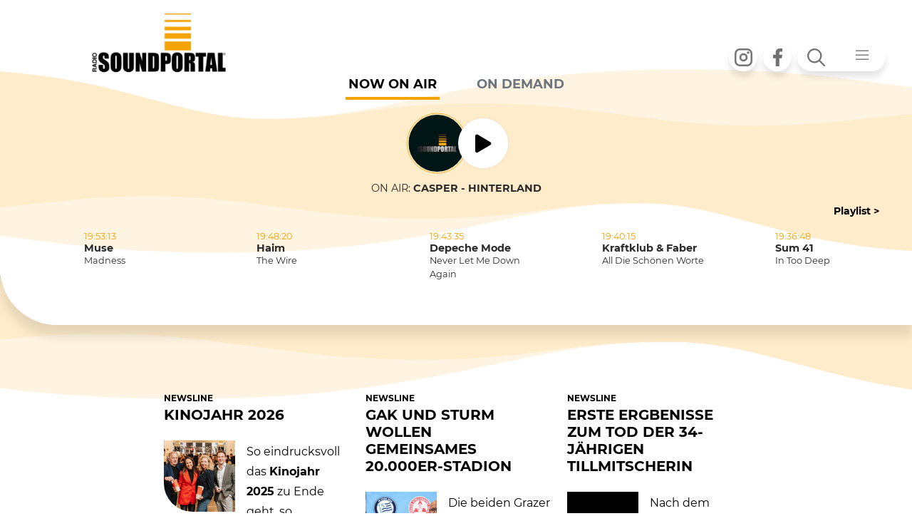

--- FILE ---
content_type: text/html; charset=utf-8
request_url: https://soundportal.at/news/newsline?tx_news_pi1%5B%40widget_0%5D%5BcurrentPage%5D=91&type=1&cHash=0850637d2dd51a1ac56413a2a38bc226
body_size: 9788
content:
<!DOCTYPE html>
<html lang="de">
<head>

<meta charset="utf-8">
<!-- 
	abaton - Hosting & Open Source / www.abaton.at

	This website is powered by TYPO3 - inspiring people to share!
	TYPO3 is a free open source Content Management Framework initially created by Kasper Skaarhoj and licensed under GNU/GPL.
	TYPO3 is copyright 1998-2026 of Kasper Skaarhoj. Extensions are copyright of their respective owners.
	Information and contribution at https://typo3.org/
-->

<base href="https://soundportal.at">


<meta name="generator" content="TYPO3 CMS">
<meta property="og:site_name" content="Soundportal">
<meta property="og:locale" content="de_DE">
<meta property="og:url" content="https://soundportal.at/news/newsline?type=1">
<meta property="og:title" content="NEWSLINE">
<meta property="og:type" content="article">
<meta name="twitter:card" content="summary">


<link rel="stylesheet" href="/typo3temp/assets/css/b0ce8b348fc16d820031ebacdebd978b.css?1764672676" media="all">
<link rel="stylesheet" href="/typo3conf/ext/theme/Resources/Public/app.css?1763724260" media="all">
<link rel="stylesheet" href="/typo3conf/ext/fancybox/Resources/Public/Libraries/fancybox/jquery.fancybox.min.css?1737037331" media="all">
<link rel="stylesheet" href="/typo3conf/ext/femanager/Resources/Public/Css/Main.min.css?1764672403" media="all">
<link rel="stylesheet" href="/typo3conf/ext/rx_shariff/Resources/Public/Css/shariff.complete.css?1747837734" media="all">
<link rel="stylesheet" href="/typo3conf/ext/sr_email_subscribe/Resources/Public/StyleSheets/default.css?1751967364" media="all">
<link rel="stylesheet" href="/typo3conf/ext/sr_feuser_register/Resources/Public/StyleSheets/default.css?1751967306" media="all">
<link rel="stylesheet" href="fileadmin/template/assets/css/Flexslider/flexslider.css?1744188779" media="all">
<link rel="stylesheet" href="fileadmin/template/assets/css/custom.css?1755695414" media="all">
<link rel="stylesheet" href="/typo3conf/ext/theme/Resources/Public/NewsletterFe.css?1763723670" media="all">
<link rel="stylesheet" href="fileadmin/template/gkh_rss_import/slides_css.css?1744019569" media="all">
<link href="/fileadmin/template/news/Css/news-basic.css?1744019579" rel="stylesheet" >


<script src="/typo3temp/assets/compressed/merged-ff67b57fec6e8cef1de9bb7566a1aaf3-80bb9bc5cab4f10d1bb4819458413df1.js?1764672676"></script>


<script>
/*<![CDATA[*/
/*TS_inlineJS*/

function initSoundportal () {
  url = window.location.href;
  newurl = url.replace ('?type=1&', '?');
  newurl = newurl.replace ('&type=1&', '&');
  newurl = newurl.replace ('?type=1', '');
  newurl = newurl.replace ('&type=1', '');
  // console.log ('New URL should be '+newurl);

  if (window.parent && window.parent != window) {
    parent.soundportal_top.changeUrl(newurl);
  }
  else {
    window.location.replace (newurl);
  }
}

window.addEventListener('load', (event) => {
  initSoundportal();
});


/*]]>*/
</script>


<meta name="viewport" content="width=device-width, initial-scale=1.0, maximum-scale=1.0, user-scalable=0"/><meta name="viewport" content="width=device-width, initial-scale=1.0, maximum-scale=1.0, user-scalable=0"/><link rel="stylesheet" href="https://stackpath.bootstrapcdn.com/font-awesome/4.7.0/css/font-awesome.min.css" integrity="sha384-wvfXpqpZZVQGK6TAh5PVlGOfQNHSoD2xbE+QkPxCAFlNEevoEH3Sl0sibVcOQVnN" crossorigin="anonymous"><link rel="stylesheet" href="https://pro.fontawesome.com/releases/v5.10.0/css/all.css" integrity="sha384-AYmEC3Yw5cVb3ZcuHtOA93w35dYTsvhLPVnYs9eStHfGJvOvKxVfELGroGkvsg+p" crossorigin="anonymous"/>		<script type="text/javascript">
			<!--
				function obscureAddMid() {
					document.write('@');
				}
	function obscureAddEnd() {
		document.write('.');
	}
// -->
	</script><title>NEWSLINE - Soundportal</title><!-- Matomo -->
<script type="text/javascript">
  var _paq = window._paq = window._paq || [];
  /* tracker methods like "setCustomDimension" should be called before "trackPageView" */
  _paq.push(['trackPageView']);
  _paq.push(['enableLinkTracking']);
  (function() {
    var u="//soundportal.at/matomo/";
    _paq.push(['setTrackerUrl', u+'matomo.php']);
    _paq.push(['setSiteId', '1']);
    var d=document, g=d.createElement('script'), s=d.getElementsByTagName('script')[0];
    g.type='text/javascript'; g.async=true; g.src=u+'matomo.js'; s.parentNode.insertBefore(g,s);
  })();
</script>
<!-- End Matomo Code -->
<link rel="canonical" href="https://soundportal.at/news/newsline?type=1"/>

<script><!--
// Sendungen 
var sendungs_ids = [1768669200]; 
var sendung_aktiv = 1768669200; 
var sendung_intervall = 60000;  

// --></script>

<!-- This site is optimized with the Yoast SEO for TYPO3 plugin - https://yoast.com/typo3-extensions-seo/ -->
<script type="application/ld+json">[{"@context":"https:\/\/www.schema.org","@type":"BreadcrumbList","itemListElement":[{"@type":"ListItem","position":1,"item":{"@id":"https:\/\/soundportal.at\/","name":"Home"}},{"@type":"ListItem","position":2,"item":{"@id":"https:\/\/soundportal.at\/news","name":"News"}},{"@type":"ListItem","position":3,"item":{"@id":"https:\/\/soundportal.at\/news\/newsline","name":"NEWSLINE"}}]}]</script>
</head>
<body id="page_62" class="">
<div id="rotation">
    <div class="phone-wrap">
        <div class="phone"></div>
    </div>
        <div class="message">Please turn your phone!</div>

</div>
<div id="soundportal_main">
    <script>
        var newsloaded=0;
    </script>

    <div id="top-nav-bar" class="navbar navbar-sp navbar-fixed">
        <div class="container">
            <ul class="nav navbar-nav social offset-xl-6 offset-lg-4 order-xl-3 order-md-2 order-sm-1">
                <li class="nav-item">
                    <a href="https://www.instagram.com/radiosoundportal/" class="nav-link" target="_blank">
                        <i class="icon icon-instagram"></i>
                        <span class="sr-only">Instagram</span>
                    </a>
                </li>
                <li class="nav-item">
                    <a href="https://www.facebook.com/soundportal/" class="nav-link" target="_blank">
                        <i class="icon icon-facebook"></i>
                        <span class="sr-only">Facebook</span>
                    </a>
                </li>
            </ul>
            <ul class="nav navbar-nav order-xl-3 order-md-3 order-sm-3">
                <li class="nav-item dropdown navbar-dropdown search-menu">
                    <button class="nav-link dropdown-toggle" type="button" id="dropdownMenuButton" data-toggle="dropdown" aria-haspopup="true" aria-expanded="false">
                        <i class="icon icon-search"></i>
                        <i class="icon icon-menu"></i>
                    </button>
                    <div class="dropdown-menu" aria-labelledby="dropdownMenuButton">
                        <div class="from-group menu-test">
                            <form method="post" action="/suchergebnisse?tx_indexedsearch_pi2%5Baction%5D=search&amp;tx_indexedsearch_pi2%5Bcontroller%5D=Search&amp;type=1&amp;cHash=d612edefa6d3718ea2226ec5ef4e6fd1">
                                <label for="tx_indexedsearch_pi2[search][sword]" style="display:none;">Suche</label>
                                <input type="text" name="tx_indexedsearch_pi2[search][sword]" id="sword" value="Suche" class="form-control navbar-search" onfocus="if(this.value=='Suche'){this.value='';}" onblur="if(this.value==''){this.value='Suche';}" />                                
                                <input type="hidden" name="tx_indexedsearch_pi2[search][numberOfResults]" value="10">
                            </form>
                        </div>
                        <nav class="nav nav-main">
                            <ul class="nav row">
                                <li class="nav-item"><a href="/radio?type=1" target="_self" class="nav-link">Radio</a><ul class="nav"><li class="nav-item"><a href="/radio/musikwunsch?type=1" target="_self" class="nav-link">Musikwunsch</a></li><li class="nav-item"><a href="/radio/charts?type=1" target="_self" class="nav-link">Charts</a></li><li class="nav-item"><a href="/radio/programm?type=1" target="_self" class="nav-link">Programm</a></li><li class="nav-item"><a href="/radio/spotify?type=1" target="_self" class="nav-link">Spotify</a></li><li class="nav-item"><a href="/radio/app?type=1" target="_self" class="nav-link">App</a></li><li class="nav-item"><a href="/footermenu/newsletter-anmeldung?type=1" target="_self" class="nav-link">Newsletter</a></li></ul></li><li class="nav-item"><a href="/news/news-list?type=1" target="_self" class="nav-link">News</a><ul class="nav"><li class="nav-item"><a href="/news/it?type=1" target="_self" class="nav-link">IT</a></li><li class="nav-item"><a href="/news/gossip?type=1" target="_self" class="nav-link">GOSSIP</a></li><li class="nav-item"><a href="/news/kino?type=1" target="_self" class="nav-link">KINO</a></li><li class="nav-item"><a href="/news/newsline?type=1" target="_self" class="nav-link">NEWSLINE</a></li><li class="nav-item"><a href="/news/music?type=1" target="_self" class="nav-link">MUSIC</a></li><li class="nav-item"><a href="/news/mail-win?type=1" target="_self" class="nav-link">MAIL & WIN</a></li></ul></li><li class="nav-item"><a href="/events/event-list-datemenu?type=1" target="_self" class="nav-link">Events</a><ul class="nav"><li class="nav-item"><a href="/events/clubs?type=1" target="_self" class="nav-link">CLUBS</a></li><li class="nav-item"><a href="/events/in-concert?type=1" target="_self" class="nav-link">IN CONCERT</a></li><li class="nav-item"><a href="/events/kino?type=1" target="_self" class="nav-link">KINO</a></li><li class="nav-item"><a href="/events/ppc?type=1" target="_self" class="nav-link">PPC</a></li><li class="nav-item"><a href="/events/alle-events?type=1" target="_self" class="nav-link">ALLE EVENTS</a></li><li class="nav-item"><a href="https://bringticket.com/ppc" target="_blank" class="nav-link" rel="noreferrer">TICKETS</a></li></ul></li>
                            </ul>
                        </nav>
                    </div>
                </li>
            </ul>
            <div id="player_top" class="player_one order-xl-3 order-md-3 order-sm-3 mt-sm-n7 mt-xl-n7 mr-auto ml-auto d-none">
                
    

            <a id="c159"></a>
            
            
            
                



            
            
                



            
            

    
        <div class="tx-sendungen-pi1">
		 <div id="player_top" class="card card-onair">   
     
         <div class="card-body sendung_1768669200 sendung_akt">          
         
                     

    	<div class="player play_mitte">
        <div class="player-moderator text-right mr-2"></div>
        <div class="player-moderator-image">
            <img src="/fileadmin/_processed_/a/f/csm_logo_c56844a102.png" width="100" height="100" alt="" /><br />
        </div>
      

        <div onclick="_paq.push(['trackEvent', 'Player', 'ButtonClick', 'Play']);">
             <button href="javascript:void();" class="player-action" onclick="stop_play()">
             <i id="player-icons" class="icon icon-player fa fa-play fa-2x"></i>
             </button>
         </div> 

        <br />
    </div>
    
                  
            
        </div>      
       
     <!-- Now On Air / Werbung -->
     <div class="card-footer tickerv-wrap" id="ticker-container"></div>
</div>







 
	</div>
	
    


            
                



            
            
                



            
            

        


            </div>
            <a href="/?type=1" target="_self" class="navbar-brand order-xl-1 order-md-1 ml-xs-3 ml-auto mr-auto">
                <img src="/typo3conf/ext/theme/Resources/Public/Images/sp_logo_pos.png" width="251" height="109" alt="" />
            </a>
        </div>
    </div>



    
    <header class="header">
    <ul class="nav nav-radio" role="tablist">
    <li class="nav-item">
        <a class="nav-link active" id="onair-tab" data-toggle="tab" href="#onair" role="tab" aria-controls="onair" aria-selected="true">Now on Air</a>
    </li>
    <li class="nav-item">
        <a class="nav-link" id="relisten-tab" data-toggle="tab" href="#relisten" role="tab" aria-controls="relisten" aria-selected="false">ON DEMAND</a>
    </li>
</ul>


<div class="tab-content" id="myTabContent">
    <div class="tab-pane fade show active" id="onair" role="tabpanel" aria-labelledby="onair-tab">
        
         
       	
    

            <a id="c159"></a>
            
            
            
                



            
            
                



            
            

    
        <div class="tx-sendungen-pi1">
		 <div id="player_top" class="card card-onair">   
     
         <div class="card-body sendung_1768669200 sendung_akt">          
         
                     

    	<div class="player play_mitte">
        <div class="player-moderator text-right mr-2"></div>
        <div class="player-moderator-image">
            <img src="/fileadmin/_processed_/a/f/csm_logo_c56844a102.png" width="100" height="100" alt="" /><br />
        </div>
      

        <div onclick="_paq.push(['trackEvent', 'Player', 'ButtonClick', 'Play']);">
             <button href="javascript:void();" class="player-action" onclick="stop_play()">
             <i id="player-icons" class="icon icon-player fa fa-play fa-2x"></i>
             </button>
         </div> 

        <br />
    </div>
    
                  
            
        </div>      
       
     <!-- Now On Air / Werbung -->
     <div class="card-footer tickerv-wrap" id="ticker-container"></div>
</div>







 
	</div>
	
    


            
                



            
            
                



            
            

        

 
    </div>
    <div class="tab-pane fade" id="relisten" role="tabpanel" aria-labelledby="relisten-tab">
        
    

            <a id="c212"></a>
            
            
            
                



            
            
                



            
            

    
        

	
        

        
                
                        <div class="container">
                            <div class="row">
                                <div class="col-lg-12">
                                    <div class="row">
                                        <div class="col-lg-4 col-md order-xl-first order-lg-first order-md-last">
                                            <div id="pod_player_header">
                                                <h3></h3>
                                            </div>
                                            <div class="player podcast-player mb-5">
                                                <audio id="audio" controls="controls">
                                                    <source id="audioSource" src="">
                                                    </source>
                                                    Your browser does not support the audio format.
                                                </audio>
                                            </div>
                                        </div>
                                        <div class="playlist-box overflow-auto d-flex col-lg-8 col-sm-12 text-center">
                                            
                                                
                                                    <div class="col-lg-6 col-md-5 col-12">
                                                        <div class="nav nav-relisten">
                                                
                                                
                
<div class="CAFE SUNRISE-24, nav-item"><div class="nav-item" style="text-align:left;"><script>
    window.onload = function() {

    div_titl=document.getElementById('pod_player_title');
	div_titl.innerHTML = "<p><strong>Gerade aktiv: </strong> Best Of - 16.01.2026  </p>";

    //pod_click('//fileadmin/user_upload/160126sr.mp3','Best Of - 16.01.2026','','34284','audio','audioSource');" title="Best Of - 16.01.2026" id="ef-34284 ;

    var audio = document.getElementById('audio');
	var source = document.getElementById('audioSource');
    source.src = 'https://soundportal.at//fileadmin/user_upload/160126sr.mp3';

      var podtest= "ef-34284";
      var curr_pod_Ele = document.getElementById(podtest);
          curr_pod_Ele.classList.add('mm_active');

    var podtest1= "pod-34284";
    var curr_pod_Ele1 = document.getElementById(podtest1);
    curr_pod_Ele1.classList.add('fa-pause');
    curr_pod_Ele1.classList.remove('fa-play');


     audio.pause();
        setTimeout(function () {
            audio.load();
        });
     }

    //var podtest= "pod-34284";
   // var curr_pod_Ele = document.getElementById('pod-34284');
    //  console.log('- - - - >>> NULL  Best Of - 16.01.2026 ---->>> '+ curr_pod_Ele);
   // curr_pod_Ele.classList.add('fa-play');

    </script><a href="javascript:pod_click('//fileadmin/user_upload/160126sr.mp3','Best Of - 16.01.2026','','34284','audio','audioSource');"
            title="Best Of - 16.01.2026" id="ef-34284" class="currpodtxt nav-item"><i class="icon icon-sound fa fa-play ml-1 pod_plpsn" id="pod-34284"></i>&nbsp; <span>

                Best Of - 16.01.2026
            </span></a><br /></div></div>



                
                
                                                
                                                
                
<div class="AKTUELL-20, nav-item"><div class="nav-item" style="text-align:left;"><a href="javascript:pod_click('//fileadmin/user_upload/1601265bundeslandaktuell.mp3','Bundesland aktuell - 16.01.2026','','34283','audio','audioSource');"
            title="Bundesland aktuell - 16.01.2026" id="ef-34283" class="currpodtxt nav-item"><i class="icon icon-sound fa fa-play ml-1 pod_plpsn" id="pod-34283"></i>&nbsp; <span>

                Bundesland aktuell - 16.01.2026
            </span></a><br /></div></div>



                
                
                                                
                                                
                
<div class="SPORT-21, nav-item"><div class="nav-item" style="text-align:left;"><a href="javascript:pod_click('//fileadmin/user_upload/160126sportnews.mp3','Sportnews - 16.01.2026','','34282','audio','audioSource');"
            title="Sportnews - 16.01.2026" id="ef-34282" class="currpodtxt nav-item"><i class="icon icon-sound fa fa-play ml-1 pod_plpsn" id="pod-34282"></i>&nbsp; <span>

                Sportnews - 16.01.2026
            </span></a><br /></div></div>



                
                
                                                
                                                
                
<div class="MUSIC-23, nav-item"><div class="nav-item" style="text-align:left;"><a href="javascript:pod_click('//fileadmin/user_upload/150126music2.mp3','Yungblud will mit Eddie Vedder singen','','34260','audio','audioSource');"
            title="Yungblud will mit Eddie Vedder singen" id="ef-34260" class="currpodtxt nav-item"><i class="icon icon-sound fa fa-play ml-1 pod_plpsn" id="pod-34260"></i>&nbsp; <span>

                Yungblud will mit Eddie Vedder&hellip;
            </span></a><br /></div></div>



                
                
                                                
                                                
                
<div class="MUSIC-23, nav-item"><div class="nav-item" style="text-align:left;"><a href="javascript:pod_click('//fileadmin/user_upload/150126music1.mp3','Gracie Abrams goes Hollywood','','34259','audio','audioSource');"
            title="Gracie Abrams goes Hollywood" id="ef-34259" class="currpodtxt nav-item"><i class="icon icon-sound fa fa-play ml-1 pod_plpsn" id="pod-34259"></i>&nbsp; <span>

                Gracie Abrams goes Hollywood
            </span></a><br /></div></div>



                
                
                                                
                                                
                                        </div>
                                    </div>
                                    <div class="col-lg-6 col-md-5 col-12">
                                        <div class="nav nav-relisten">
                
                
<div class="CAFE SUNRISE-24, nav-item"><div class="nav-item" style="text-align:left;"><a href="javascript:pod_click('//fileadmin/user_upload/150126sr.mp3','Best Of - 15.01.2026','','34258','audio','audioSource');"
            title="Best Of - 15.01.2026" id="ef-34258" class="currpodtxt nav-item"><i class="icon icon-sound fa fa-play ml-1 pod_plpsn" id="pod-34258"></i>&nbsp; <span>

                Best Of - 15.01.2026
            </span></a><br /></div></div>



                
                
                                                
                                                
                
<div class="AKTUELL-20, nav-item"><div class="nav-item" style="text-align:left;"><a href="javascript:pod_click('//fileadmin/user_upload/150126bundeslandaktuell.mp3','Bundesland aktuell - 15.01.2026','','34257','audio','audioSource');"
            title="Bundesland aktuell - 15.01.2026" id="ef-34257" class="currpodtxt nav-item"><i class="icon icon-sound fa fa-play ml-1 pod_plpsn" id="pod-34257"></i>&nbsp; <span>

                Bundesland aktuell - 15.01.2026
            </span></a><br /></div></div>



                
                
                                                
                                                
                
<div class="SPORT-21, nav-item"><div class="nav-item" style="text-align:left;"><a href="javascript:pod_click('//fileadmin/user_upload/150126sportnews.mp3','Sportnews - 15.01.2026','','34256','audio','audioSource');"
            title="Sportnews - 15.01.2026" id="ef-34256" class="currpodtxt nav-item"><i class="icon icon-sound fa fa-play ml-1 pod_plpsn" id="pod-34256"></i>&nbsp; <span>

                Sportnews - 15.01.2026
            </span></a><br /></div></div>



                
                
                                                
                                                
                
<div class="MUSIC-23, nav-item"><div class="nav-item" style="text-align:left;"><a href="javascript:pod_click('//fileadmin/user_upload/140126music2.mp3','BTS kehren mit Welttournee zurück','','34220','audio','audioSource');"
            title="BTS kehren mit Welttournee zurück" id="ef-34220" class="currpodtxt nav-item"><i class="icon icon-sound fa fa-play ml-1 pod_plpsn" id="pod-34220"></i>&nbsp; <span>

                BTS kehren mit Welttournee zurück
            </span></a><br /></div></div>



                
                
                                                
                                                
                
<div class="MUSIC-23, nav-item"><div class="nav-item" style="text-align:left;"><a href="javascript:pod_click('//fileadmin/user_upload/140126music1.mp3','Richard Ashcroft muss Führerschein abgeben','','34219','audio','audioSource');"
            title="Richard Ashcroft muss Führerschein abgeben" id="ef-34219" class="currpodtxt nav-item"><i class="icon icon-sound fa fa-play ml-1 pod_plpsn" id="pod-34219"></i>&nbsp; <span>

                Richard Ashcroft muss Führerschein&hellip;
            </span></a><br /></div></div>



                
                    </div>
                    </div>
                
                
                </div>
                </div>
                </div>
                <div class="container">
                    <div class="row-flex">
                        <div class="">
                            <div class="heading-nav"><br />
                                <div id="pod_player_title">
                                    <p></p>
                                </div>
                                <nav class="nav nav-heading flex-row flex-nowrap flex-xl-wrap">
                                    
                                        <div class="nav-item pt-4 col-xl-2"><a href="index.php?id=673" title="mehr von AKTUELL" class="nav-link" style="text-decoration:underline !important;">AKTUELL</a></div>
                                    
                                        <div class="nav-item pt-4 col-xl-2"><a href="index.php?id=674" title="mehr von SPORT" class="nav-link" style="text-decoration:underline !important;">SPORT</a></div>
                                    
                                        <div class="nav-item pt-4 col-xl-2"><a href="index.php?id=675" title="mehr von KULTUR" class="nav-link" style="text-decoration:underline !important;">KULTUR</a></div>
                                    
                                        <div class="nav-item pt-4 col-xl-2"><a href="index.php?id=676" title="mehr von MUSIC" class="nav-link" style="text-decoration:underline !important;">MUSIC</a></div>
                                    
                                        <div class="nav-item pt-4 col-xl-2"><a href="index.php?id=677" title="mehr von CAFE SUNRISE" class="nav-link" style="text-decoration:underline !important;">CAFE SUNRISE</a></div>
                                    
                                </nav>
                            </div>
                        </div>
                    </div>
                </div>
                </div>
                </div>
            
        
        
        
        
        
        
        
        
        
        
        
        
        
    




            
                



            
            
                



            
            

        




    </div>
</div>

    <div class="container play-list">
  <div class="text-right">
    <a class="btn btn-link" href="/playlist?type=1">Playlist &gt;</a>
  </div>
  <div class="row playlist flex-row flex-nowrap flex-xl-wrap">
    <div class="col-xl-3">
      <div class="card card-song">
        <div class="card-img">
          <img src="#" alt="Cover" />
        </div>
        <div class="card-body">
          <div class="card-ago"></div>
          <div class="card-artist"></div>
          <div class="card-song"></div>
        </div>
      </div>
    </div>
    <div class="col-xl-3">
      <div class="card card-song">
        <div class="card-img">
          <img src="#" alt="Cover" />
        </div>
        <div class="card-body">
          <div class="card-ago"></div>
          <div class="card-artist"></div>
          <div class="card-song"></div>
        </div>
      </div>
    </div>
    <div class="col-xl-3">
      <div class="card card-song">
        <div class="card-img">
          <img src="#" alt="Cover" />
        </div>
        <div class="card-body">
          <div class="card-ago"></div>
          <div class="card-artist"></div>
          <div class="card-song"></div>
        </div>
      </div>
    </div>
    <div class="col-xl-3">
      <div class="card card-song">
        <div class="card-img">
          <img src="#" alt="Cover" />
        </div>
        <div class="cardxxxxxxxxxxxxxxxxxxxxxxxxxxxxxxxxxxx-body">
          <div class="card-ago"></div>
          <div class="card-artist"></div>
          <div class="card-song"></div>
        </div>
      </div>
    </div>
  </div>
</div>

</header>
    

    <div class="frame frame-wave news">
    <div class="container">
    	<div class="row breadcrumbs"><p><strong>Soundportal</strong>&nbsp;&nbsp;&gt;&nbsp;<a href="/news/news-list?type=1" target="_top">News</a>&nbsp;&gt;&nbsp;<a href="/news/newsline?type=1" target="_top">NEWSLINE</a></p></div>

            <div class="detailed-news text-left gerhard">
                
    

            <a id="c240"></a>
            
            
            
                



            
            
                

    



            
            

    
        

	
        

        
                
        
        
        
                <div class="row">
            
        
            
                    
                        
<div class="card card-news col-xl-4 col-md-6 col-sm-12"><!-- header --><div class="card-header"><a class="card-section" title="Kinojahr 2026" target="_self" href="/news/newsline/news-detail/kinojahr-2026?type=1">
                        
                        
                            
                                
                            
                        
                            
                                
                                        
                                        NEWSLINE
                                    
                            
                        
                    </a><h3 class="card-title"><a title="Kinojahr 2026" target="_self" href="/news/newsline/news-detail/kinojahr-2026?type=1">
                            Kinojahr 2026
                        </a></h3></div><div class="card-body"><a class="card-img" title="Kinojahr 2026" target="_self" href="/news/newsline/news-detail/kinojahr-2026?type=1"><img src="/fileadmin/_processed_/5/d/csm_Cine_PA_Programmpr%C3%A4sentation_Presse_1__c_PhilippLipiarski_e9442d14d5.jpg" width="100" height="100" alt="" /></a><!-- teaser --><div class="card-text"><a class="more" title="Kinojahr 2026" target="_self" href="/news/newsline/news-detail/kinojahr-2026?type=1"><p><span style="font-style:normal;">So eindrucksvoll das <strong>Kinojahr 2025</strong> zu Ende geht, so vielversprechend setzt sich die Erfolgsgeschichte <strong>2026 </strong>fort. Doch bevor der Blick nach vorne&hellip;</span></p></a></div><!-- footer information --></div></div>



                    
                        
<div class="card card-news col-xl-4 col-md-6 col-sm-12"><!-- header --><div class="card-header"><a class="card-section" title="GAK und Sturm wollen gemeinsames 20.000er-Stadion" target="_self" href="/news/newsline/news-detail/gak-und-sturm-wollen-gemeinsames-20000er-stadion?type=1">
                        
                        
                            
                                
                                        
                                        NEWSLINE
                                    
                            
                        
                    </a><h3 class="card-title"><a title="GAK und Sturm wollen gemeinsames 20.000er-Stadion" target="_self" href="/news/newsline/news-detail/gak-und-sturm-wollen-gemeinsames-20000er-stadion?type=1">
                            GAK und Sturm wollen gemeinsames 20.000er-Stadion
                        </a></h3></div><div class="card-body"><a class="card-img" title="GAK und Sturm wollen gemeinsames 20.000er-Stadion" target="_self" href="/news/newsline/news-detail/gak-und-sturm-wollen-gemeinsames-20000er-stadion?type=1"><img src="/fileadmin/_processed_/6/8/csm_SturmundGak_5ef6bc1ad9.jpg" width="100" height="100" alt="" /></a><!-- teaser --><div class="card-text"><a class="more" title="GAK und Sturm wollen gemeinsames 20.000er-Stadion" target="_self" href="/news/newsline/news-detail/gak-und-sturm-wollen-gemeinsames-20000er-stadion?type=1"><p>Die beiden Grazer Bundesliga-Vereine<strong> GAK </strong>und<strong> Sturm</strong> haben bekanntgegeben, dass man sich auf ein gemeinsames Stadionprojekt einigt, eine entsprechende&hellip;</p></a></div><!-- footer information --></div></div>



                    
                        
<div class="card card-news col-xl-4 col-md-6 col-sm-12"><!-- header --><div class="card-header"><a class="card-section" title="Erste Ergbenisse zum Tod der 34-jährigen Tillmitscherin" target="_self" href="/news/newsline/news-detail/erste-ergbenisse-zum-tod-der-34-jaehrigen-tillmitscherin?type=1">
                        
                        
                            
                                
                                        
                                        NEWSLINE
                                    
                            
                        
                    </a><h3 class="card-title"><a title="Erste Ergbenisse zum Tod der 34-jährigen Tillmitscherin" target="_self" href="/news/newsline/news-detail/erste-ergbenisse-zum-tod-der-34-jaehrigen-tillmitscherin?type=1">
                            Erste Ergbenisse zum Tod der 34-jährigen Tillmitscherin
                        </a></h3></div><div class="card-body"><a class="card-img" title="Erste Ergbenisse zum Tod der 34-jährigen Tillmitscherin" target="_self" href="/news/newsline/news-detail/erste-ergbenisse-zum-tod-der-34-jaehrigen-tillmitscherin?type=1"><img src="/fileadmin/_processed_/4/1/csm_pexels-byrahul-695644_bdb4f3fa26.jpg" width="100" height="100" alt="" /></a><!-- teaser --><div class="card-text"><a class="more" title="Erste Ergbenisse zum Tod der 34-jährigen Tillmitscherin" target="_self" href="/news/newsline/news-detail/erste-ergbenisse-zum-tod-der-34-jaehrigen-tillmitscherin?type=1"><p>Nach dem Verschwinden einer 34-jährigen Tillmitscherin haben die <strong>Polizei Steiermark</strong> und die <strong>Staatsanwaltschaft Graz</strong> bestätigt, dass die sterblichen&hellip;</p></a></div><!-- footer information --></div></div>



                    
                        
<div class="card card-news col-xl-4 col-md-6 col-sm-12"><!-- header --><div class="card-header"><a class="card-section" title="Weiterer Femizid in Österreich " target="_self" href="/news/newsline/news-detail/weiterer-femizid-in-oesterreich?type=1">
                        
                        
                            
                                
                                        
                                        NEWSLINE
                                    
                            
                        
                    </a><h3 class="card-title"><a title="Weiterer Femizid in Österreich " target="_self" href="/news/newsline/news-detail/weiterer-femizid-in-oesterreich?type=1">
                            Weiterer Femizid in Österreich 
                        </a></h3></div><div class="card-body"><a class="card-img" title="Weiterer Femizid in Österreich " target="_self" href="/news/newsline/news-detail/weiterer-femizid-in-oesterreich?type=1"><img src="/fileadmin/_processed_/b/4/csm_polizei_sujet_lpd_e8a0e9a885.jpg" width="100" height="100" alt="" /></a><!-- teaser --><div class="card-text"><a class="more" title="Weiterer Femizid in Österreich " target="_self" href="/news/newsline/news-detail/weiterer-femizid-in-oesterreich?type=1"><p>In <span class="hover:entity-accent entity-underline inline cursor-pointer align-baseline whitespace-normal">Wilfersdorf, Bezirk Mistelbach (NÖ)</span> wurde die Leiche einer 36-jährigen Frau in einem Erdkeller entdeckt. Ein 47-jähriger Mann soll gestanden haben,&hellip;</p></a></div><!-- footer information --></div></div>



                    
                        
<div class="card card-news col-xl-4 col-md-6 col-sm-12"><!-- header --><div class="card-header"><a class="card-section" title="Traurige Gewissheit: Vermisste Tillmitscherin wohl tot aufgefunden" target="_self" href="/news/newsline/news-detail/traurige-gewissheit-vermisste-tillmitscherin-wohl-tot-aufgefunden?type=1">
                        
                        
                            
                                
                            
                        
                            
                                
                                        
                                        NEWSLINE
                                    
                            
                        
                    </a><h3 class="card-title"><a title="Traurige Gewissheit: Vermisste Tillmitscherin wohl tot aufgefunden" target="_self" href="/news/newsline/news-detail/traurige-gewissheit-vermisste-tillmitscherin-wohl-tot-aufgefunden?type=1">
                            Traurige Gewissheit: Vermisste Tillmitscherin wohl tot aufgefunden
                        </a></h3></div><div class="card-body"><a class="card-img" title="Traurige Gewissheit: Vermisste Tillmitscherin wohl tot aufgefunden" target="_self" href="/news/newsline/news-detail/traurige-gewissheit-vermisste-tillmitscherin-wohl-tot-aufgefunden?type=1"><img src="/fileadmin/_processed_/4/1/csm_pexels-byrahul-695644_bdb4f3fa26.jpg" width="100" height="100" alt="" /></a><!-- teaser --><div class="card-text"><a class="more" title="Traurige Gewissheit: Vermisste Tillmitscherin wohl tot aufgefunden" target="_self" href="/news/newsline/news-detail/traurige-gewissheit-vermisste-tillmitscherin-wohl-tot-aufgefunden?type=1"><p>Die seit Freitag vermisste 34-jährige Steirerin dürfte tot sein. Ein am Montag festgenommener 30-jähriger Polizist aus der Südoststeiermark hat nach&hellip;</p></a></div><!-- footer information --></div></div>



                    
                        
<div class="card card-news col-xl-4 col-md-6 col-sm-12"><!-- header --><div class="card-header"><a class="card-section" title="Mercosur-Abstimmung: Enttäusching bei den heimischen Landwirt*innen" target="_self" href="/news/newsline/news-detail/mercosur-abstimmung-enttaeusching-bei-den-heimischen-landwirtinnen?type=1">
                        
                        
                            
                                
                            
                        
                            
                                
                                        
                                        NEWSLINE
                                    
                            
                        
                    </a><h3 class="card-title"><a title="Mercosur-Abstimmung: Enttäusching bei den heimischen Landwirt*innen" target="_self" href="/news/newsline/news-detail/mercosur-abstimmung-enttaeusching-bei-den-heimischen-landwirtinnen?type=1">
                            Mercosur-Abstimmung: Enttäusching bei den heimischen Landwirt*innen
                        </a></h3></div><div class="card-body"><a class="card-img" title="Mercosur-Abstimmung: Enttäusching bei den heimischen Landwirt*innen" target="_self" href="/news/newsline/news-detail/mercosur-abstimmung-enttaeusching-bei-den-heimischen-landwirtinnen?type=1"><img src="/fileadmin/_processed_/b/6/csm_Pr%C3%A4sident_Steinegger__LK_Stmk-Danner_c1492283dc.jpg" width="100" height="100" alt="" /></a><!-- teaser --><div class="card-text"><a class="more" title="Mercosur-Abstimmung: Enttäusching bei den heimischen Landwirt*innen" target="_self" href="/news/newsline/news-detail/mercosur-abstimmung-enttaeusching-bei-den-heimischen-landwirtinnen?type=1"><p>In der vergangenen Woche wurde auf EU-Ebene erneut über das umstrittene Freihandelsabkommen EU-Mercosur abgestimmt. Eine Mehrheit der EU-Regierungen&hellip;</p></a></div><!-- footer information --></div></div>



                    
                        
<div class="card card-news col-xl-4 col-md-6 col-sm-12"><!-- header --><div class="card-header"><a class="card-section" title="Angeblich schon 2.000 Tote im Iran " target="_self" href="/news/newsline/news-detail/angeblich-schon-2000-tote-im-iran?type=1">
                        
                        
                            
                                
                                        
                                        NEWSLINE
                                    
                            
                        
                    </a><h3 class="card-title"><a title="Angeblich schon 2.000 Tote im Iran " target="_self" href="/news/newsline/news-detail/angeblich-schon-2000-tote-im-iran?type=1">
                            Angeblich schon 2.000 Tote im Iran 
                        </a></h3></div><div class="card-body"><a class="card-img" title="Angeblich schon 2.000 Tote im Iran " target="_self" href="/news/newsline/news-detail/angeblich-schon-2000-tote-im-iran?type=1"><img src="/fileadmin/_processed_/1/d/csm_230123iranflagge_df993a5282.jpg" width="100" height="100" alt="" /></a><!-- teaser --><div class="card-text"><a class="more" title="Angeblich schon 2.000 Tote im Iran " target="_self" href="/news/newsline/news-detail/angeblich-schon-2000-tote-im-iran?type=1"><p><span style="font-size:11pt;">Die Massenproteste im Iran halten trotz wachsender Todeszahlen, exzessiver Drohungen des Sicherheitsapparats und einer nahezu vollständigen&hellip;</span></p></a></div><!-- footer information --></div></div>



                    
                        
<div class="card card-news col-xl-4 col-md-6 col-sm-12"><!-- header --><div class="card-header"><a class="card-section" title="Erich von Däniken ist tot" target="_self" href="/news/newsline/news-detail/erich-von-daeniken-ist-tot?type=1">
                        
                        
                            
                                
                            
                        
                            
                                
                                        
                                        NEWSLINE
                                    
                            
                        
                    </a><h3 class="card-title"><a title="Erich von Däniken ist tot" target="_self" href="/news/newsline/news-detail/erich-von-daeniken-ist-tot?type=1">
                            Erich von Däniken ist tot
                        </a></h3></div><div class="card-body"><a class="card-img" title="Erich von Däniken ist tot" target="_self" href="/news/newsline/news-detail/erich-von-daeniken-ist-tot?type=1"><img src="/fileadmin/_processed_/0/4/csm_110126erich_von_d%C3%A4niken_Michal_Ma%C5%88as__CC_BY_3.0_63c517128a.jpg" width="100" height="100" alt="" /></a><!-- teaser --><div class="card-text"><a class="more" title="Erich von Däniken ist tot" target="_self" href="/news/newsline/news-detail/erich-von-daeniken-ist-tot?type=1"><p>Der Schweizer Autor Erich von Däniken ist im Alter von 90 Jahren gestorben. Er verstarb am Samstag in einem Spital im Berner Oberland. Seine Tochter&hellip;</p></a></div><!-- footer information --></div></div>



                    
                        
<div class="card card-news col-xl-4 col-md-6 col-sm-12"><!-- header --><div class="card-header"><a class="card-section" title="Selenskyj schließt Kriegsende bis Mitte 2026 nicht aus" target="_self" href="/news/newsline/news-detail/selenskyj-schliesst-kriegsende-bis-mitte-2026-nicht-aus?type=1">
                        
                        
                            
                                
                                        
                                        NEWSLINE
                                    
                            
                        
                    </a><h3 class="card-title"><a title="Selenskyj schließt Kriegsende bis Mitte 2026 nicht aus" target="_self" href="/news/newsline/news-detail/selenskyj-schliesst-kriegsende-bis-mitte-2026-nicht-aus?type=1">
                            Selenskyj schließt Kriegsende bis Mitte 2026 nicht aus
                        </a></h3></div><div class="card-body"><a class="card-img" title="Selenskyj schließt Kriegsende bis Mitte 2026 nicht aus" target="_self" href="/news/newsline/news-detail/selenskyj-schliesst-kriegsende-bis-mitte-2026-nicht-aus?type=1"><img src="/fileadmin/_processed_/7/c/csm_211222Selenskyj_bf330a6ffa.jpg" width="100" height="100" alt="" /></a><!-- teaser --><div class="card-text"><a class="more" title="Selenskyj schließt Kriegsende bis Mitte 2026 nicht aus" target="_self" href="/news/newsline/news-detail/selenskyj-schliesst-kriegsende-bis-mitte-2026-nicht-aus?type=1"><p><span style="font-size:11pt;">Der ukrainische Präsident Wolodymyr Selenskyj hat am Mittwoch angesichts von einem &quot;neuen Meilenstein&quot; bei Friedensgesprächen ein Ende des&hellip;</span></p></a></div><!-- footer information --></div></div>



                    
                    <br /><br />
                    <div class="page-navigation">
                        <p>Seite 1 von 324</p>
                        
    <ul class="f3-widget-paginator">
        
                
            
        
        
            
                    <li class="current">1</li>
                

        
            
                    <li>
                        <a href="/news/newsline?tx_news_pi1%5B%40widget_0%5D%5BcurrentPage%5D=91&amp;tx_news_pi1%5Bcontroller%5D=News&amp;tx_news_pi1%5BcurrentPage%5D=2&amp;type=1&amp;cHash=99ccd6f8856a784f3b240769148008c0">2</a>
                    </li>
                

        
            
                    <li>
                        <a href="/news/newsline?tx_news_pi1%5B%40widget_0%5D%5BcurrentPage%5D=91&amp;tx_news_pi1%5Bcontroller%5D=News&amp;tx_news_pi1%5BcurrentPage%5D=3&amp;type=1&amp;cHash=1b952f67becec72f54816d54bd30c109">3</a>
                    </li>
                

        
        
            <li>…</li>
        
        
                <li class="next">
                    <a href="/news/newsline?tx_news_pi1%5B%40widget_0%5D%5BcurrentPage%5D=91&amp;tx_news_pi1%5Bcontroller%5D=News&amp;tx_news_pi1%5BcurrentPage%5D=2&amp;type=1&amp;cHash=99ccd6f8856a784f3b240769148008c0" title="">
                        nächste
                    </a>
                </li>
                
            
    </ul>


                    </div>
                
        
        
                </div>
            
        
        
        
        
        
        
        
        
    




            
                



            
            
                



            
            

        


                
    

            <a id="c314"></a>
            
            
            
                



            
            
                

    



            
            

    
        
<div data-mail-url="mailto:" data-orientation="horizontal" data-theme="standard" data-services="[&#039;facebook&#039;,&#039;twitter&#039;,&#039;whatsapp&#039;,&#039;mail&#039;]" data-lang="de" class="shariff"></div>

    


            
                



            
            
                



            
            

        


            </div>

    </div>
</div>

	




 
   

<div class="foot frame frame-wave">
    <footer class="footer">
        <div class="container">
            
            <div class="row justify-content-center">
                <div class="col-xl-12">
                    <div class="row">
                        <div class="col col-xl-3"><h3>Radio</h3><ul class="nav-footer"><li class="nav-item"><a href="/radio/musikwunsch?type=1" target="_self">Musikwunsch</a></li><li class="nav-item"><a href="/radio/charts?type=1" target="_self">Charts</a></li><li class="nav-item"><a href="/radio/programm?type=1" target="_self">Programm</a></li><li class="nav-item"><a href="/radio/spotify?type=1" target="_self">Spotify</a></li><li class="nav-item"><a href="/radio/app?type=1" target="_self">App</a></li><li class="nav-item"><a href="/footermenu/newsletter-anmeldung?type=1" target="_self">Newsletter</a></li></ul></div><div class="col col-xl-3"><h3>News</h3><ul class="nav-footer"><li class="nav-item"><a href="/news/it?type=1" target="_self">IT</a></li><li class="nav-item"><a href="/news/gossip?type=1" target="_self">GOSSIP</a></li><li class="nav-item"><a href="/news/kino?type=1" target="_self">KINO</a></li><li class="nav-item"><a href="/news/newsline?type=1" target="_self">NEWSLINE</a></li><li class="nav-item"><a href="/news/music?type=1" target="_self">MUSIC</a></li><li class="nav-item"><a href="/news/mail-win?type=1" target="_self">MAIL & WIN</a></li></ul></div><div class="col col-xl-3"><h3>Events</h3><ul class="nav-footer"><li class="nav-item"><a href="/events/clubs?type=1" target="_self">CLUBS</a></li><li class="nav-item"><a href="/events/in-concert?type=1" target="_self">IN CONCERT</a></li><li class="nav-item"><a href="/events/kino?type=1" target="_self">KINO</a></li><li class="nav-item"><a href="/events/ppc?type=1" target="_self">PPC</a></li><li class="nav-item"><a href="/events/alle-events?type=1" target="_self">ALLE EVENTS</a></li><li class="nav-item"><a href="https://bringticket.com/ppc" target="_blank" rel="noreferrer">TICKETS</a></li></ul></div>
                        <div class="col col-xl-3 soundportal-info">
                            
    

            <a id="c158"></a>
            
            
            
                



            
            
                

    
        <header>
            

    
            <h3 class="">
                Radio Soundportal
            </h3>
        



            



            



        </header>
    



            
            

    <p>Soundportal Graz GmbH<br /> Friedrichgasse 27<br /> A-8010 Graz<br /> www.soundportal.at</p>
<p><strong>Service-Line:</strong>&nbsp;+43 316 81 41 41-41<br /> <strong>Mail:</strong> <a href="mailto:office@soundportal.at">office@soundportal.at</a></p>


            
                



            
            
                



            
            

        


                        </div>
                    </div>
                </div>
                <div class="row mt-5 mb-0">
                    <div class="col-12 mb-0">
                        <div class="col-12 menu-footer about">
                            <nav class="nav nav-footer">
                                <ul class="nav-footer"><li class="nav-item"><a href="/footermenu/about?type=1" target="_self" class="nav-link">About</a></li></ul><ul class="nav-footer"><li class="nav-item"><a href="/footermenu/frequenzen?type=1" target="_self" class="nav-link">Frequenzen</a></li></ul><ul class="nav-footer"><li class="nav-item"><a href="/footermenu/werbung?type=1" target="_self" class="nav-link">Werbung</a></li></ul><ul class="nav-footer"><li class="nav-item"><a href="/footermenu/kontakt?type=1" target="_self" class="nav-link">Kontakt</a></li></ul><ul class="nav-footer"><li class="nav-item"><a href="https://soundportal.at/radioplayer/live/index.html" target="_self" class="nav-link">Radioplayer Live</a></li></ul>
                            </nav>
                            <div class="col-12 justify-content-center">
                                <div class=" menu-footer impressum">
                                    <nav class="nav nav-footer justify-content-center">
                                        <div class="nav-item">
                                            <a href="#" class="nav-link">
                                                &copy; 2026 Radio Soundportal
                                            </a>
                                        </div>
                                        <div class="nav-item"><a href="/fileadmin/user_upload/assets/Soundportal-Graz-GmbH-DSE.pdf" target="_blank" class="nav-link">Datenschutzerklärung</a></div><div class="nav-item"><a href="/fileadmin/user_upload/assets/agb_soundportal_graz_gmbh.pdf" target="_blank" class="nav-link">AGB</a></div><div class="nav-item"><a href="/impressum-menu/impressum?type=1" target="_self" class="nav-link">Impressum</a></div>
                                    </nav>
                                </div>
                            </div>
                        </div>
                    </div>
                </div>
            </div>
            <div class="fixed-bottom m-4">
                <span id="back-to-top" class="back-to-top">
                    <a id="back-to-top" href="#" class="btn btn-primary-light btn-lg back-to-top" role="button"><i class="fas fa-chevron-up"></i></a>
                </span>
            </div>
        </div>
    </footer>
</div>

<script>
    document.addEventListener("DOMContentLoaded", () => {
        setTimeout(function() {
            if(newsloaded==0){
                parent.document.title = 'Soundportal - Graz 97,9/102,1 | West-Stmk. 103,0/106,6 | Ost-Stmk. 95,9/100,4/100,9/102,2 | Ober-Stmk. 89,6';
            }
        }, 1000);
    });
</script>
</div>
<script src="/typo3temp/assets/compressed/merged-be89a039a7c1a6d648772b0821084478-3628d39c7583d1a4f88061b5a3024c4c.js?1764672676"></script>

<script src="/typo3temp/assets/compressed/merged-dc6b8c6d516a490b59847e8a76d9cf26-c951d004fe85e6ef6a8340d631b90256.js?1764672676"></script>
<script src="/typo3temp/assets/compressed/Form.min-94b52e8f8628a44d7dd3b4c8502e02cf.js?1764672676" defer="defer"></script>
<script src="fileadmin/template/assets/js/jquery.flexslider-min.js?1744019568"></script>



</body>
</html>

--- FILE ---
content_type: text/html; charset=utf-8
request_url: https://soundportal.at/typo3conf/ext/aba_nowonair/Resources/Public/Cache/history.html
body_size: 468
content:
<!--ext/aba_nowonair/resources/private/template/history.html-->
    
    <div class="single_history col-md-4 col-xl-2 p-2">
        <div class="xxx">
            <div class="">
                <div class="card card-song">
                    <div class="card-img">
                        <img src="/cover/Muse - Madness.jpg" />
                    </div>
                    <div class="card-body">
                        <div class="card-ago">19:53:13</div>
                        <div class="card-artist">Muse</div>
                        <div class="card-song">Madness</div>
                    </div>
                </div>
            </div>
        </div>
    </div>

    
    <div class="single_history col-md-4 col-xl-2 p-2">
        <div class="xxx">
            <div class="">
                <div class="card card-song">
                    <div class="card-img">
                        <img src="/cover/Haim - The Wire.jpg" />
                    </div>
                    <div class="card-body">
                        <div class="card-ago">19:48:20</div>
                        <div class="card-artist">Haim</div>
                        <div class="card-song">The Wire</div>
                    </div>
                </div>
            </div>
        </div>
    </div>

    
    <div class="single_history col-md-4 col-xl-2 p-2">
        <div class="xxx">
            <div class="">
                <div class="card card-song">
                    <div class="card-img">
                        <img src="/cover/Depeche Mode - Never Let Me Down Again.jpg" />
                    </div>
                    <div class="card-body">
                        <div class="card-ago">19:43:35</div>
                        <div class="card-artist">Depeche Mode</div>
                        <div class="card-song">Never Let Me Down Again</div>
                    </div>
                </div>
            </div>
        </div>
    </div>

    
    <div class="single_history col-md-4 col-xl-2 p-2">
        <div class="xxx">
            <div class="">
                <div class="card card-song">
                    <div class="card-img">
                        <img src="/cover/Kraftklub & Faber - All Die Schoenen Worte.jpg" />
                    </div>
                    <div class="card-body">
                        <div class="card-ago">19:40:15</div>
                        <div class="card-artist">Kraftklub & Faber</div>
                        <div class="card-song">All Die Sch&ouml;nen Worte</div>
                    </div>
                </div>
            </div>
        </div>
    </div>

    
    <div class="single_history col-md-4 col-xl-2 p-2">
        <div class="xxx">
            <div class="">
                <div class="card card-song">
                    <div class="card-img">
                        <img src="/cover/default.jpg" />
                    </div>
                    <div class="card-body">
                        <div class="card-ago">19:36:48</div>
                        <div class="card-artist">Sum 41</div>
                        <div class="card-song">In Too Deep</div>
                    </div>
                </div>
            </div>
        </div>
    </div>

    
    <div class="single_history col-md-4 col-xl-2 p-2">
        <div class="xxx">
            <div class="">
                <div class="card card-song">
                    <div class="card-img">
                        <img src="/cover/Roosevelt - Feels Right.jpg" />
                    </div>
                    <div class="card-body">
                        <div class="card-ago">19:32:39</div>
                        <div class="card-artist">Roosevelt</div>
                        <div class="card-song">Feels Right</div>
                    </div>
                </div>
            </div>
        </div>
    </div>

    

--- FILE ---
content_type: text/html; charset=utf-8
request_url: https://soundportal.at/typo3conf/ext/aba_nowonair/Resources/Public/Cache/now_on_air.html
body_size: 238
content:

<!-- <div>
    titel: Hinterland<br/>
    interpret: Casper<br/>
    datum / zeit: 17.01.2026 / 19:56:47 <br/>
    bild: <img src="/cover/Casper - Hinterland.jpg" /><br/>
    dauer in sekunden 229        
</div> -->

<div class="container onair-cahe">
        <ul id="ticker">
            
            <li>On Air: <strong>Casper - Hinterland</strong></li>
        </ul>
</div>

--- FILE ---
content_type: text/html; charset=utf-8
request_url: https://soundportal.at/news/newsline?tx_news_pi1%5B%40widget_0%5D%5BcurrentPage%5D=91&cHash=0850637d2dd51a1ac56413a2a38bc226
body_size: 1496
content:
<!DOCTYPE html>
<html lang="de">
<head>

<meta charset="utf-8">
<!-- 
	abaton - Hosting & Open Source / www.abaton.at

	This website is powered by TYPO3 - inspiring people to share!
	TYPO3 is a free open source Content Management Framework initially created by Kasper Skaarhoj and licensed under GNU/GPL.
	TYPO3 is copyright 1998-2026 of Kasper Skaarhoj. Extensions are copyright of their respective owners.
	Information and contribution at https://typo3.org/
-->

<base href="https://soundportal.at">


<meta name="generator" content="TYPO3 CMS">
<meta name="twitter:card" content="summary">


<link rel="stylesheet" href="/typo3temp/assets/css/b0ce8b348fc16d820031ebacdebd978b.css?1764672676" media="all">




<script>
/*<![CDATA[*/
/*TS_inlineJS*/
function displayWindowSize(){
       var windowHeight = self.innerHeight;
       var windowWidth = self.innerWidth;
       var ifr = document.getElementById('soundportal_content_iframe');
       ifr.setAttribute("height",windowHeight+"px");
       ifr.setAttribute("width",windowWidth+"px");
}

window.addEventListener("resize", displayWindowSize);
document.addEventListener("DOMContentLoaded", displayWindowSize);

var soundportal_top = {
  changeUrl: function (url) {
      if (window.location.href == url) return;
      window.history.replaceState({}, '', url);
  }

}

window.addEventListener('load', (event) => {
  if (window.parent && window.parent != window && window.parent.soundportal_top) {
      var ifr = document.getElementById('soundportal_content_iframe');
      var ifr_src = ifr.getAttribute('src');
      window.location.replace (ifr_src);
      return true;
  }

});


/*]]>*/
</script>

<style>    html body{
    	left: 0;
     	right: 0;
    	bottom: 0;
     	top: 0;
    	margin: 0;
    	overflow:hidden;
   }</style><meta name="robots" content="index, follow"> <meta name="language" content="deutsch">  <meta name="distribution" content="global">  <meta name="revisit" content="7 days">  <meta name="viewport" content="width=device-width, initial-scale=1.0, maximum-scale=1.0, user-scalable=0"/>  <link rel="SHORTCUT ICON" href="/fileadmin/favicon.ico">    <title>Soundportal -&nbsp;Graz 97,9/102,1 | West-Stmk. 103,0/106,6 | Ost-Stmk. 95,9/100,4/100,9/102,2 | Ober-Stmk. 89,6 </title>
<link rel="canonical" href="https://soundportal.at/news/newsline"/>

<!-- This site is optimized with the Yoast SEO for TYPO3 plugin - https://yoast.com/typo3-extensions-seo/ -->
<script type="application/ld+json">[{"@context":"https:\/\/www.schema.org","@type":"BreadcrumbList","itemListElement":[{"@type":"ListItem","position":1,"item":{"@id":"https:\/\/soundportal.at\/","name":"Home"}},{"@type":"ListItem","position":2,"item":{"@id":"https:\/\/soundportal.at\/news","name":"News"}},{"@type":"ListItem","position":3,"item":{"@id":"https:\/\/soundportal.at\/news\/newsline","name":"NEWSLINE"}}]}]</script>
</head>
<body>
   <audio id="player_outer" autostart="0"></audio>
<iframe id="soundportal_content_iframe" src="/news/newsline?type=1" width="100%" height="100%" style="padding:0px; margin:0px; border:0px solid #ffffff;"></iframe>




</body>
</html>

--- FILE ---
content_type: text/html; charset=utf-8
request_url: https://soundportal.at/news/newsline?type=1
body_size: 9773
content:
<!DOCTYPE html>
<html lang="de">
<head>

<meta charset="utf-8">
<!-- 
	abaton - Hosting & Open Source / www.abaton.at

	This website is powered by TYPO3 - inspiring people to share!
	TYPO3 is a free open source Content Management Framework initially created by Kasper Skaarhoj and licensed under GNU/GPL.
	TYPO3 is copyright 1998-2026 of Kasper Skaarhoj. Extensions are copyright of their respective owners.
	Information and contribution at https://typo3.org/
-->

<base href="https://soundportal.at">


<meta name="generator" content="TYPO3 CMS">
<meta property="og:site_name" content="Soundportal">
<meta property="og:locale" content="de_DE">
<meta property="og:url" content="https://soundportal.at/news/newsline">
<meta property="og:title" content="NEWSLINE">
<meta property="og:type" content="article">
<meta name="twitter:card" content="summary">


<link rel="stylesheet" href="/typo3temp/assets/css/b0ce8b348fc16d820031ebacdebd978b.css?1764672676" media="all">
<link rel="stylesheet" href="/typo3conf/ext/theme/Resources/Public/app.css?1763724260" media="all">
<link rel="stylesheet" href="/typo3conf/ext/fancybox/Resources/Public/Libraries/fancybox/jquery.fancybox.min.css?1737037331" media="all">
<link rel="stylesheet" href="/typo3conf/ext/femanager/Resources/Public/Css/Main.min.css?1764672403" media="all">
<link rel="stylesheet" href="/typo3conf/ext/rx_shariff/Resources/Public/Css/shariff.complete.css?1747837734" media="all">
<link rel="stylesheet" href="/typo3conf/ext/sr_email_subscribe/Resources/Public/StyleSheets/default.css?1751967364" media="all">
<link rel="stylesheet" href="/typo3conf/ext/sr_feuser_register/Resources/Public/StyleSheets/default.css?1751967306" media="all">
<link rel="stylesheet" href="fileadmin/template/assets/css/Flexslider/flexslider.css?1744188779" media="all">
<link rel="stylesheet" href="fileadmin/template/assets/css/custom.css?1755695414" media="all">
<link rel="stylesheet" href="/typo3conf/ext/theme/Resources/Public/NewsletterFe.css?1763723670" media="all">
<link rel="stylesheet" href="fileadmin/template/gkh_rss_import/slides_css.css?1744019569" media="all">
<link href="/fileadmin/template/news/Css/news-basic.css?1744019579" rel="stylesheet" >


<script src="/typo3temp/assets/compressed/merged-ff67b57fec6e8cef1de9bb7566a1aaf3-80bb9bc5cab4f10d1bb4819458413df1.js?1764672676"></script>


<script>
/*<![CDATA[*/
/*TS_inlineJS*/

function initSoundportal () {
  url = window.location.href;
  newurl = url.replace ('?type=1&', '?');
  newurl = newurl.replace ('&type=1&', '&');
  newurl = newurl.replace ('?type=1', '');
  newurl = newurl.replace ('&type=1', '');
  // console.log ('New URL should be '+newurl);

  if (window.parent && window.parent != window) {
    parent.soundportal_top.changeUrl(newurl);
  }
  else {
    window.location.replace (newurl);
  }
}

window.addEventListener('load', (event) => {
  initSoundportal();
});


/*]]>*/
</script>


<meta name="viewport" content="width=device-width, initial-scale=1.0, maximum-scale=1.0, user-scalable=0"/><meta name="viewport" content="width=device-width, initial-scale=1.0, maximum-scale=1.0, user-scalable=0"/><link rel="stylesheet" href="https://stackpath.bootstrapcdn.com/font-awesome/4.7.0/css/font-awesome.min.css" integrity="sha384-wvfXpqpZZVQGK6TAh5PVlGOfQNHSoD2xbE+QkPxCAFlNEevoEH3Sl0sibVcOQVnN" crossorigin="anonymous"><link rel="stylesheet" href="https://pro.fontawesome.com/releases/v5.10.0/css/all.css" integrity="sha384-AYmEC3Yw5cVb3ZcuHtOA93w35dYTsvhLPVnYs9eStHfGJvOvKxVfELGroGkvsg+p" crossorigin="anonymous"/>		<script type="text/javascript">
			<!--
				function obscureAddMid() {
					document.write('@');
				}
	function obscureAddEnd() {
		document.write('.');
	}
// -->
	</script><title>NEWSLINE - Soundportal</title><!-- Matomo -->
<script type="text/javascript">
  var _paq = window._paq = window._paq || [];
  /* tracker methods like "setCustomDimension" should be called before "trackPageView" */
  _paq.push(['trackPageView']);
  _paq.push(['enableLinkTracking']);
  (function() {
    var u="//soundportal.at/matomo/";
    _paq.push(['setTrackerUrl', u+'matomo.php']);
    _paq.push(['setSiteId', '1']);
    var d=document, g=d.createElement('script'), s=d.getElementsByTagName('script')[0];
    g.type='text/javascript'; g.async=true; g.src=u+'matomo.js'; s.parentNode.insertBefore(g,s);
  })();
</script>
<!-- End Matomo Code -->
<link rel="canonical" href="https://soundportal.at/news/newsline?type=1%2C1713181894"/>

<script><!--
// Sendungen 
var sendungs_ids = [1768669200]; 
var sendung_aktiv = 1768669200; 
var sendung_intervall = 60000;  

// --></script>

<!-- This site is optimized with the Yoast SEO for TYPO3 plugin - https://yoast.com/typo3-extensions-seo/ -->
<script type="application/ld+json">[{"@context":"https:\/\/www.schema.org","@type":"BreadcrumbList","itemListElement":[{"@type":"ListItem","position":1,"item":{"@id":"https:\/\/soundportal.at\/","name":"Home"}},{"@type":"ListItem","position":2,"item":{"@id":"https:\/\/soundportal.at\/news","name":"News"}},{"@type":"ListItem","position":3,"item":{"@id":"https:\/\/soundportal.at\/news\/newsline","name":"NEWSLINE"}}]}]</script>
</head>
<body id="page_62" class="">
<div id="rotation">
    <div class="phone-wrap">
        <div class="phone"></div>
    </div>
        <div class="message">Please turn your phone!</div>

</div>
<div id="soundportal_main">
    <script>
        var newsloaded=0;
    </script>

    <div id="top-nav-bar" class="navbar navbar-sp navbar-fixed">
        <div class="container">
            <ul class="nav navbar-nav social offset-xl-6 offset-lg-4 order-xl-3 order-md-2 order-sm-1">
                <li class="nav-item">
                    <a href="https://www.instagram.com/radiosoundportal/" class="nav-link" target="_blank">
                        <i class="icon icon-instagram"></i>
                        <span class="sr-only">Instagram</span>
                    </a>
                </li>
                <li class="nav-item">
                    <a href="https://www.facebook.com/soundportal/" class="nav-link" target="_blank">
                        <i class="icon icon-facebook"></i>
                        <span class="sr-only">Facebook</span>
                    </a>
                </li>
            </ul>
            <ul class="nav navbar-nav order-xl-3 order-md-3 order-sm-3">
                <li class="nav-item dropdown navbar-dropdown search-menu">
                    <button class="nav-link dropdown-toggle" type="button" id="dropdownMenuButton" data-toggle="dropdown" aria-haspopup="true" aria-expanded="false">
                        <i class="icon icon-search"></i>
                        <i class="icon icon-menu"></i>
                    </button>
                    <div class="dropdown-menu" aria-labelledby="dropdownMenuButton">
                        <div class="from-group menu-test">
                            <form method="post" action="/suchergebnisse?tx_indexedsearch_pi2%5Baction%5D=search&amp;tx_indexedsearch_pi2%5Bcontroller%5D=Search&amp;cHash=d612edefa6d3718ea2226ec5ef4e6fd1">
                                <label for="tx_indexedsearch_pi2[search][sword]" style="display:none;">Suche</label>
                                <input type="text" name="tx_indexedsearch_pi2[search][sword]" id="sword" value="Suche" class="form-control navbar-search" onfocus="if(this.value=='Suche'){this.value='';}" onblur="if(this.value==''){this.value='Suche';}" />                                
                                <input type="hidden" name="tx_indexedsearch_pi2[search][numberOfResults]" value="10">
                            </form>
                        </div>
                        <nav class="nav nav-main">
                            <ul class="nav row">
                                <li class="nav-item"><a href="/radio" target="_self" class="nav-link">Radio</a><ul class="nav"><li class="nav-item"><a href="/radio/musikwunsch" target="_self" class="nav-link">Musikwunsch</a></li><li class="nav-item"><a href="/radio/charts" target="_self" class="nav-link">Charts</a></li><li class="nav-item"><a href="/radio/programm" target="_self" class="nav-link">Programm</a></li><li class="nav-item"><a href="/radio/spotify" target="_self" class="nav-link">Spotify</a></li><li class="nav-item"><a href="/radio/app" target="_self" class="nav-link">App</a></li><li class="nav-item"><a href="/footermenu/newsletter-anmeldung" target="_self" class="nav-link">Newsletter</a></li></ul></li><li class="nav-item"><a href="/news/news-list" target="_self" class="nav-link">News</a><ul class="nav"><li class="nav-item"><a href="/news/it" target="_self" class="nav-link">IT</a></li><li class="nav-item"><a href="/news/gossip" target="_self" class="nav-link">GOSSIP</a></li><li class="nav-item"><a href="/news/kino" target="_self" class="nav-link">KINO</a></li><li class="nav-item"><a href="/news/newsline" target="_self" class="nav-link">NEWSLINE</a></li><li class="nav-item"><a href="/news/music" target="_self" class="nav-link">MUSIC</a></li><li class="nav-item"><a href="/news/mail-win" target="_self" class="nav-link">MAIL & WIN</a></li></ul></li><li class="nav-item"><a href="/events/event-list-datemenu" target="_self" class="nav-link">Events</a><ul class="nav"><li class="nav-item"><a href="/events/clubs" target="_self" class="nav-link">CLUBS</a></li><li class="nav-item"><a href="/events/in-concert" target="_self" class="nav-link">IN CONCERT</a></li><li class="nav-item"><a href="/events/kino" target="_self" class="nav-link">KINO</a></li><li class="nav-item"><a href="/events/ppc" target="_self" class="nav-link">PPC</a></li><li class="nav-item"><a href="/events/alle-events" target="_self" class="nav-link">ALLE EVENTS</a></li><li class="nav-item"><a href="https://bringticket.com/ppc" target="_blank" class="nav-link" rel="noreferrer">TICKETS</a></li></ul></li>
                            </ul>
                        </nav>
                    </div>
                </li>
            </ul>
            <div id="player_top" class="player_one order-xl-3 order-md-3 order-sm-3 mt-sm-n7 mt-xl-n7 mr-auto ml-auto d-none">
                
    

            <a id="c159"></a>
            
            
            
                



            
            
                



            
            

    
        <div class="tx-sendungen-pi1">
		 <div id="player_top" class="card card-onair">   
     
         <div class="card-body sendung_1768669200 sendung_akt">          
         
                     

    	<div class="player play_mitte">
        <div class="player-moderator text-right mr-2"></div>
        <div class="player-moderator-image">
            <img src="/fileadmin/_processed_/a/f/csm_logo_c56844a102.png" width="100" height="100" alt="" /><br />
        </div>
      

        <div onclick="_paq.push(['trackEvent', 'Player', 'ButtonClick', 'Play']);">
             <button href="javascript:void();" class="player-action" onclick="stop_play()">
             <i id="player-icons" class="icon icon-player fa fa-play fa-2x"></i>
             </button>
         </div> 

        <br />
    </div>
    
                  
            
        </div>      
       
     <!-- Now On Air / Werbung -->
     <div class="card-footer tickerv-wrap" id="ticker-container"></div>
</div>







 
	</div>
	
    


            
                



            
            
                



            
            

        


            </div>
            <a href="/" target="_self" class="navbar-brand order-xl-1 order-md-1 ml-xs-3 ml-auto mr-auto">
                <img src="/typo3conf/ext/theme/Resources/Public/Images/sp_logo_pos.png" width="251" height="109" alt="" />
            </a>
        </div>
    </div>



    
    <header class="header">
    <ul class="nav nav-radio" role="tablist">
    <li class="nav-item">
        <a class="nav-link active" id="onair-tab" data-toggle="tab" href="#onair" role="tab" aria-controls="onair" aria-selected="true">Now on Air</a>
    </li>
    <li class="nav-item">
        <a class="nav-link" id="relisten-tab" data-toggle="tab" href="#relisten" role="tab" aria-controls="relisten" aria-selected="false">ON DEMAND</a>
    </li>
</ul>


<div class="tab-content" id="myTabContent">
    <div class="tab-pane fade show active" id="onair" role="tabpanel" aria-labelledby="onair-tab">
        
         
       	
    

            <a id="c159"></a>
            
            
            
                



            
            
                



            
            

    
        <div class="tx-sendungen-pi1">
		 <div id="player_top" class="card card-onair">   
     
         <div class="card-body sendung_1768669200 sendung_akt">          
         
                     

    	<div class="player play_mitte">
        <div class="player-moderator text-right mr-2"></div>
        <div class="player-moderator-image">
            <img src="/fileadmin/_processed_/a/f/csm_logo_c56844a102.png" width="100" height="100" alt="" /><br />
        </div>
      

        <div onclick="_paq.push(['trackEvent', 'Player', 'ButtonClick', 'Play']);">
             <button href="javascript:void();" class="player-action" onclick="stop_play()">
             <i id="player-icons" class="icon icon-player fa fa-play fa-2x"></i>
             </button>
         </div> 

        <br />
    </div>
    
                  
            
        </div>      
       
     <!-- Now On Air / Werbung -->
     <div class="card-footer tickerv-wrap" id="ticker-container"></div>
</div>







 
	</div>
	
    


            
                



            
            
                



            
            

        

 
    </div>
    <div class="tab-pane fade" id="relisten" role="tabpanel" aria-labelledby="relisten-tab">
        
    

            <a id="c212"></a>
            
            
            
                



            
            
                



            
            

    
        

	
        

        
                
                        <div class="container">
                            <div class="row">
                                <div class="col-lg-12">
                                    <div class="row">
                                        <div class="col-lg-4 col-md order-xl-first order-lg-first order-md-last">
                                            <div id="pod_player_header">
                                                <h3></h3>
                                            </div>
                                            <div class="player podcast-player mb-5">
                                                <audio id="audio" controls="controls">
                                                    <source id="audioSource" src="">
                                                    </source>
                                                    Your browser does not support the audio format.
                                                </audio>
                                            </div>
                                        </div>
                                        <div class="playlist-box overflow-auto d-flex col-lg-8 col-sm-12 text-center">
                                            
                                                
                                                    <div class="col-lg-6 col-md-5 col-12">
                                                        <div class="nav nav-relisten">
                                                
                                                
                
<div class="CAFE SUNRISE-24, nav-item"><div class="nav-item" style="text-align:left;"><script>
    window.onload = function() {

    div_titl=document.getElementById('pod_player_title');
	div_titl.innerHTML = "<p><strong>Gerade aktiv: </strong> Best Of - 16.01.2026  </p>";

    //pod_click('//fileadmin/user_upload/160126sr.mp3','Best Of - 16.01.2026','','34284','audio','audioSource');" title="Best Of - 16.01.2026" id="ef-34284 ;

    var audio = document.getElementById('audio');
	var source = document.getElementById('audioSource');
    source.src = 'https://soundportal.at//fileadmin/user_upload/160126sr.mp3';

      var podtest= "ef-34284";
      var curr_pod_Ele = document.getElementById(podtest);
          curr_pod_Ele.classList.add('mm_active');

    var podtest1= "pod-34284";
    var curr_pod_Ele1 = document.getElementById(podtest1);
    curr_pod_Ele1.classList.add('fa-pause');
    curr_pod_Ele1.classList.remove('fa-play');


     audio.pause();
        setTimeout(function () {
            audio.load();
        });
     }

    //var podtest= "pod-34284";
   // var curr_pod_Ele = document.getElementById('pod-34284');
    //  console.log('- - - - >>> NULL  Best Of - 16.01.2026 ---->>> '+ curr_pod_Ele);
   // curr_pod_Ele.classList.add('fa-play');

    </script><a href="javascript:pod_click('//fileadmin/user_upload/160126sr.mp3','Best Of - 16.01.2026','','34284','audio','audioSource');"
            title="Best Of - 16.01.2026" id="ef-34284" class="currpodtxt nav-item"><i class="icon icon-sound fa fa-play ml-1 pod_plpsn" id="pod-34284"></i>&nbsp; <span>

                Best Of - 16.01.2026
            </span></a><br /></div></div>



                
                
                                                
                                                
                
<div class="AKTUELL-20, nav-item"><div class="nav-item" style="text-align:left;"><a href="javascript:pod_click('//fileadmin/user_upload/1601265bundeslandaktuell.mp3','Bundesland aktuell - 16.01.2026','','34283','audio','audioSource');"
            title="Bundesland aktuell - 16.01.2026" id="ef-34283" class="currpodtxt nav-item"><i class="icon icon-sound fa fa-play ml-1 pod_plpsn" id="pod-34283"></i>&nbsp; <span>

                Bundesland aktuell - 16.01.2026
            </span></a><br /></div></div>



                
                
                                                
                                                
                
<div class="SPORT-21, nav-item"><div class="nav-item" style="text-align:left;"><a href="javascript:pod_click('//fileadmin/user_upload/160126sportnews.mp3','Sportnews - 16.01.2026','','34282','audio','audioSource');"
            title="Sportnews - 16.01.2026" id="ef-34282" class="currpodtxt nav-item"><i class="icon icon-sound fa fa-play ml-1 pod_plpsn" id="pod-34282"></i>&nbsp; <span>

                Sportnews - 16.01.2026
            </span></a><br /></div></div>



                
                
                                                
                                                
                
<div class="MUSIC-23, nav-item"><div class="nav-item" style="text-align:left;"><a href="javascript:pod_click('//fileadmin/user_upload/150126music2.mp3','Yungblud will mit Eddie Vedder singen','','34260','audio','audioSource');"
            title="Yungblud will mit Eddie Vedder singen" id="ef-34260" class="currpodtxt nav-item"><i class="icon icon-sound fa fa-play ml-1 pod_plpsn" id="pod-34260"></i>&nbsp; <span>

                Yungblud will mit Eddie Vedder&hellip;
            </span></a><br /></div></div>



                
                
                                                
                                                
                
<div class="MUSIC-23, nav-item"><div class="nav-item" style="text-align:left;"><a href="javascript:pod_click('//fileadmin/user_upload/150126music1.mp3','Gracie Abrams goes Hollywood','','34259','audio','audioSource');"
            title="Gracie Abrams goes Hollywood" id="ef-34259" class="currpodtxt nav-item"><i class="icon icon-sound fa fa-play ml-1 pod_plpsn" id="pod-34259"></i>&nbsp; <span>

                Gracie Abrams goes Hollywood
            </span></a><br /></div></div>



                
                
                                                
                                                
                                        </div>
                                    </div>
                                    <div class="col-lg-6 col-md-5 col-12">
                                        <div class="nav nav-relisten">
                
                
<div class="CAFE SUNRISE-24, nav-item"><div class="nav-item" style="text-align:left;"><a href="javascript:pod_click('//fileadmin/user_upload/150126sr.mp3','Best Of - 15.01.2026','','34258','audio','audioSource');"
            title="Best Of - 15.01.2026" id="ef-34258" class="currpodtxt nav-item"><i class="icon icon-sound fa fa-play ml-1 pod_plpsn" id="pod-34258"></i>&nbsp; <span>

                Best Of - 15.01.2026
            </span></a><br /></div></div>



                
                
                                                
                                                
                
<div class="AKTUELL-20, nav-item"><div class="nav-item" style="text-align:left;"><a href="javascript:pod_click('//fileadmin/user_upload/150126bundeslandaktuell.mp3','Bundesland aktuell - 15.01.2026','','34257','audio','audioSource');"
            title="Bundesland aktuell - 15.01.2026" id="ef-34257" class="currpodtxt nav-item"><i class="icon icon-sound fa fa-play ml-1 pod_plpsn" id="pod-34257"></i>&nbsp; <span>

                Bundesland aktuell - 15.01.2026
            </span></a><br /></div></div>



                
                
                                                
                                                
                
<div class="SPORT-21, nav-item"><div class="nav-item" style="text-align:left;"><a href="javascript:pod_click('//fileadmin/user_upload/150126sportnews.mp3','Sportnews - 15.01.2026','','34256','audio','audioSource');"
            title="Sportnews - 15.01.2026" id="ef-34256" class="currpodtxt nav-item"><i class="icon icon-sound fa fa-play ml-1 pod_plpsn" id="pod-34256"></i>&nbsp; <span>

                Sportnews - 15.01.2026
            </span></a><br /></div></div>



                
                
                                                
                                                
                
<div class="MUSIC-23, nav-item"><div class="nav-item" style="text-align:left;"><a href="javascript:pod_click('//fileadmin/user_upload/140126music2.mp3','BTS kehren mit Welttournee zurück','','34220','audio','audioSource');"
            title="BTS kehren mit Welttournee zurück" id="ef-34220" class="currpodtxt nav-item"><i class="icon icon-sound fa fa-play ml-1 pod_plpsn" id="pod-34220"></i>&nbsp; <span>

                BTS kehren mit Welttournee zurück
            </span></a><br /></div></div>



                
                
                                                
                                                
                
<div class="MUSIC-23, nav-item"><div class="nav-item" style="text-align:left;"><a href="javascript:pod_click('//fileadmin/user_upload/140126music1.mp3','Richard Ashcroft muss Führerschein abgeben','','34219','audio','audioSource');"
            title="Richard Ashcroft muss Führerschein abgeben" id="ef-34219" class="currpodtxt nav-item"><i class="icon icon-sound fa fa-play ml-1 pod_plpsn" id="pod-34219"></i>&nbsp; <span>

                Richard Ashcroft muss Führerschein&hellip;
            </span></a><br /></div></div>



                
                    </div>
                    </div>
                
                
                </div>
                </div>
                </div>
                <div class="container">
                    <div class="row-flex">
                        <div class="">
                            <div class="heading-nav"><br />
                                <div id="pod_player_title">
                                    <p></p>
                                </div>
                                <nav class="nav nav-heading flex-row flex-nowrap flex-xl-wrap">
                                    
                                        <div class="nav-item pt-4 col-xl-2"><a href="index.php?id=673" title="mehr von AKTUELL" class="nav-link" style="text-decoration:underline !important;">AKTUELL</a></div>
                                    
                                        <div class="nav-item pt-4 col-xl-2"><a href="index.php?id=674" title="mehr von SPORT" class="nav-link" style="text-decoration:underline !important;">SPORT</a></div>
                                    
                                        <div class="nav-item pt-4 col-xl-2"><a href="index.php?id=675" title="mehr von KULTUR" class="nav-link" style="text-decoration:underline !important;">KULTUR</a></div>
                                    
                                        <div class="nav-item pt-4 col-xl-2"><a href="index.php?id=676" title="mehr von MUSIC" class="nav-link" style="text-decoration:underline !important;">MUSIC</a></div>
                                    
                                        <div class="nav-item pt-4 col-xl-2"><a href="index.php?id=677" title="mehr von CAFE SUNRISE" class="nav-link" style="text-decoration:underline !important;">CAFE SUNRISE</a></div>
                                    
                                </nav>
                            </div>
                        </div>
                    </div>
                </div>
                </div>
                </div>
            
        
        
        
        
        
        
        
        
        
        
        
        
        
    




            
                



            
            
                



            
            

        




    </div>
</div>

    <div class="container play-list">
  <div class="text-right">
    <a class="btn btn-link" href="/playlist">Playlist &gt;</a>
  </div>
  <div class="row playlist flex-row flex-nowrap flex-xl-wrap">
    <div class="col-xl-3">
      <div class="card card-song">
        <div class="card-img">
          <img src="#" alt="Cover" />
        </div>
        <div class="card-body">
          <div class="card-ago"></div>
          <div class="card-artist"></div>
          <div class="card-song"></div>
        </div>
      </div>
    </div>
    <div class="col-xl-3">
      <div class="card card-song">
        <div class="card-img">
          <img src="#" alt="Cover" />
        </div>
        <div class="card-body">
          <div class="card-ago"></div>
          <div class="card-artist"></div>
          <div class="card-song"></div>
        </div>
      </div>
    </div>
    <div class="col-xl-3">
      <div class="card card-song">
        <div class="card-img">
          <img src="#" alt="Cover" />
        </div>
        <div class="card-body">
          <div class="card-ago"></div>
          <div class="card-artist"></div>
          <div class="card-song"></div>
        </div>
      </div>
    </div>
    <div class="col-xl-3">
      <div class="card card-song">
        <div class="card-img">
          <img src="#" alt="Cover" />
        </div>
        <div class="cardxxxxxxxxxxxxxxxxxxxxxxxxxxxxxxxxxxx-body">
          <div class="card-ago"></div>
          <div class="card-artist"></div>
          <div class="card-song"></div>
        </div>
      </div>
    </div>
  </div>
</div>

</header>
    

    <div class="frame frame-wave news">
    <div class="container">
    	<div class="row breadcrumbs"><p><strong>Soundportal</strong>&nbsp;&nbsp;&gt;&nbsp;<a href="/news/news-list" target="_top">News</a>&nbsp;&gt;&nbsp;<a href="/news/newsline" target="_top">NEWSLINE</a></p></div>

            <div class="detailed-news text-left gerhard">
                
    

            <a id="c240"></a>
            
            
            
                



            
            
                

    



            
            

    
        

	
        

        
                
        
        
        
                <div class="row">
            
        
            
                    
                        
<div class="card card-news col-xl-4 col-md-6 col-sm-12"><!-- header --><div class="card-header"><a class="card-section" title="Kinojahr 2026" target="_self" href="/news/newsline/news-detail/kinojahr-2026">
                        
                        
                            
                                
                            
                        
                            
                                
                                        
                                        NEWSLINE
                                    
                            
                        
                    </a><h3 class="card-title"><a title="Kinojahr 2026" target="_self" href="/news/newsline/news-detail/kinojahr-2026">
                            Kinojahr 2026
                        </a></h3></div><div class="card-body"><a class="card-img" title="Kinojahr 2026" target="_self" href="/news/newsline/news-detail/kinojahr-2026"><img src="/fileadmin/_processed_/5/d/csm_Cine_PA_Programmpr%C3%A4sentation_Presse_1__c_PhilippLipiarski_e9442d14d5.jpg" width="100" height="100" alt="" /></a><!-- teaser --><div class="card-text"><a class="more" title="Kinojahr 2026" target="_self" href="/news/newsline/news-detail/kinojahr-2026"><p><span style="font-style:normal;">So eindrucksvoll das <strong>Kinojahr 2025</strong> zu Ende geht, so vielversprechend setzt sich die Erfolgsgeschichte <strong>2026 </strong>fort. Doch bevor der Blick nach vorne&hellip;</span></p></a></div><!-- footer information --></div></div>



                    
                        
<div class="card card-news col-xl-4 col-md-6 col-sm-12"><!-- header --><div class="card-header"><a class="card-section" title="GAK und Sturm wollen gemeinsames 20.000er-Stadion" target="_self" href="/news/newsline/news-detail/gak-und-sturm-wollen-gemeinsames-20000er-stadion">
                        
                        
                            
                                
                                        
                                        NEWSLINE
                                    
                            
                        
                    </a><h3 class="card-title"><a title="GAK und Sturm wollen gemeinsames 20.000er-Stadion" target="_self" href="/news/newsline/news-detail/gak-und-sturm-wollen-gemeinsames-20000er-stadion">
                            GAK und Sturm wollen gemeinsames 20.000er-Stadion
                        </a></h3></div><div class="card-body"><a class="card-img" title="GAK und Sturm wollen gemeinsames 20.000er-Stadion" target="_self" href="/news/newsline/news-detail/gak-und-sturm-wollen-gemeinsames-20000er-stadion"><img src="/fileadmin/_processed_/6/8/csm_SturmundGak_5ef6bc1ad9.jpg" width="100" height="100" alt="" /></a><!-- teaser --><div class="card-text"><a class="more" title="GAK und Sturm wollen gemeinsames 20.000er-Stadion" target="_self" href="/news/newsline/news-detail/gak-und-sturm-wollen-gemeinsames-20000er-stadion"><p>Die beiden Grazer Bundesliga-Vereine<strong> GAK </strong>und<strong> Sturm</strong> haben bekanntgegeben, dass man sich auf ein gemeinsames Stadionprojekt einigt, eine entsprechende&hellip;</p></a></div><!-- footer information --></div></div>



                    
                        
<div class="card card-news col-xl-4 col-md-6 col-sm-12"><!-- header --><div class="card-header"><a class="card-section" title="Erste Ergbenisse zum Tod der 34-jährigen Tillmitscherin" target="_self" href="/news/newsline/news-detail/erste-ergbenisse-zum-tod-der-34-jaehrigen-tillmitscherin">
                        
                        
                            
                                
                                        
                                        NEWSLINE
                                    
                            
                        
                    </a><h3 class="card-title"><a title="Erste Ergbenisse zum Tod der 34-jährigen Tillmitscherin" target="_self" href="/news/newsline/news-detail/erste-ergbenisse-zum-tod-der-34-jaehrigen-tillmitscherin">
                            Erste Ergbenisse zum Tod der 34-jährigen Tillmitscherin
                        </a></h3></div><div class="card-body"><a class="card-img" title="Erste Ergbenisse zum Tod der 34-jährigen Tillmitscherin" target="_self" href="/news/newsline/news-detail/erste-ergbenisse-zum-tod-der-34-jaehrigen-tillmitscherin"><img src="/fileadmin/_processed_/4/1/csm_pexels-byrahul-695644_bdb4f3fa26.jpg" width="100" height="100" alt="" /></a><!-- teaser --><div class="card-text"><a class="more" title="Erste Ergbenisse zum Tod der 34-jährigen Tillmitscherin" target="_self" href="/news/newsline/news-detail/erste-ergbenisse-zum-tod-der-34-jaehrigen-tillmitscherin"><p>Nach dem Verschwinden einer 34-jährigen Tillmitscherin haben die <strong>Polizei Steiermark</strong> und die <strong>Staatsanwaltschaft Graz</strong> bestätigt, dass die sterblichen&hellip;</p></a></div><!-- footer information --></div></div>



                    
                        
<div class="card card-news col-xl-4 col-md-6 col-sm-12"><!-- header --><div class="card-header"><a class="card-section" title="Weiterer Femizid in Österreich " target="_self" href="/news/newsline/news-detail/weiterer-femizid-in-oesterreich">
                        
                        
                            
                                
                                        
                                        NEWSLINE
                                    
                            
                        
                    </a><h3 class="card-title"><a title="Weiterer Femizid in Österreich " target="_self" href="/news/newsline/news-detail/weiterer-femizid-in-oesterreich">
                            Weiterer Femizid in Österreich 
                        </a></h3></div><div class="card-body"><a class="card-img" title="Weiterer Femizid in Österreich " target="_self" href="/news/newsline/news-detail/weiterer-femizid-in-oesterreich"><img src="/fileadmin/_processed_/b/4/csm_polizei_sujet_lpd_e8a0e9a885.jpg" width="100" height="100" alt="" /></a><!-- teaser --><div class="card-text"><a class="more" title="Weiterer Femizid in Österreich " target="_self" href="/news/newsline/news-detail/weiterer-femizid-in-oesterreich"><p>In <span class="hover:entity-accent entity-underline inline cursor-pointer align-baseline whitespace-normal">Wilfersdorf, Bezirk Mistelbach (NÖ)</span> wurde die Leiche einer 36-jährigen Frau in einem Erdkeller entdeckt. Ein 47-jähriger Mann soll gestanden haben,&hellip;</p></a></div><!-- footer information --></div></div>



                    
                        
<div class="card card-news col-xl-4 col-md-6 col-sm-12"><!-- header --><div class="card-header"><a class="card-section" title="Traurige Gewissheit: Vermisste Tillmitscherin wohl tot aufgefunden" target="_self" href="/news/newsline/news-detail/traurige-gewissheit-vermisste-tillmitscherin-wohl-tot-aufgefunden">
                        
                        
                            
                                
                            
                        
                            
                                
                                        
                                        NEWSLINE
                                    
                            
                        
                    </a><h3 class="card-title"><a title="Traurige Gewissheit: Vermisste Tillmitscherin wohl tot aufgefunden" target="_self" href="/news/newsline/news-detail/traurige-gewissheit-vermisste-tillmitscherin-wohl-tot-aufgefunden">
                            Traurige Gewissheit: Vermisste Tillmitscherin wohl tot aufgefunden
                        </a></h3></div><div class="card-body"><a class="card-img" title="Traurige Gewissheit: Vermisste Tillmitscherin wohl tot aufgefunden" target="_self" href="/news/newsline/news-detail/traurige-gewissheit-vermisste-tillmitscherin-wohl-tot-aufgefunden"><img src="/fileadmin/_processed_/4/1/csm_pexels-byrahul-695644_bdb4f3fa26.jpg" width="100" height="100" alt="" /></a><!-- teaser --><div class="card-text"><a class="more" title="Traurige Gewissheit: Vermisste Tillmitscherin wohl tot aufgefunden" target="_self" href="/news/newsline/news-detail/traurige-gewissheit-vermisste-tillmitscherin-wohl-tot-aufgefunden"><p>Die seit Freitag vermisste 34-jährige Steirerin dürfte tot sein. Ein am Montag festgenommener 30-jähriger Polizist aus der Südoststeiermark hat nach&hellip;</p></a></div><!-- footer information --></div></div>



                    
                        
<div class="card card-news col-xl-4 col-md-6 col-sm-12"><!-- header --><div class="card-header"><a class="card-section" title="Mercosur-Abstimmung: Enttäusching bei den heimischen Landwirt*innen" target="_self" href="/news/newsline/news-detail/mercosur-abstimmung-enttaeusching-bei-den-heimischen-landwirtinnen">
                        
                        
                            
                                
                            
                        
                            
                                
                                        
                                        NEWSLINE
                                    
                            
                        
                    </a><h3 class="card-title"><a title="Mercosur-Abstimmung: Enttäusching bei den heimischen Landwirt*innen" target="_self" href="/news/newsline/news-detail/mercosur-abstimmung-enttaeusching-bei-den-heimischen-landwirtinnen">
                            Mercosur-Abstimmung: Enttäusching bei den heimischen Landwirt*innen
                        </a></h3></div><div class="card-body"><a class="card-img" title="Mercosur-Abstimmung: Enttäusching bei den heimischen Landwirt*innen" target="_self" href="/news/newsline/news-detail/mercosur-abstimmung-enttaeusching-bei-den-heimischen-landwirtinnen"><img src="/fileadmin/_processed_/b/6/csm_Pr%C3%A4sident_Steinegger__LK_Stmk-Danner_c1492283dc.jpg" width="100" height="100" alt="" /></a><!-- teaser --><div class="card-text"><a class="more" title="Mercosur-Abstimmung: Enttäusching bei den heimischen Landwirt*innen" target="_self" href="/news/newsline/news-detail/mercosur-abstimmung-enttaeusching-bei-den-heimischen-landwirtinnen"><p>In der vergangenen Woche wurde auf EU-Ebene erneut über das umstrittene Freihandelsabkommen EU-Mercosur abgestimmt. Eine Mehrheit der EU-Regierungen&hellip;</p></a></div><!-- footer information --></div></div>



                    
                        
<div class="card card-news col-xl-4 col-md-6 col-sm-12"><!-- header --><div class="card-header"><a class="card-section" title="Angeblich schon 2.000 Tote im Iran " target="_self" href="/news/newsline/news-detail/angeblich-schon-2000-tote-im-iran">
                        
                        
                            
                                
                                        
                                        NEWSLINE
                                    
                            
                        
                    </a><h3 class="card-title"><a title="Angeblich schon 2.000 Tote im Iran " target="_self" href="/news/newsline/news-detail/angeblich-schon-2000-tote-im-iran">
                            Angeblich schon 2.000 Tote im Iran 
                        </a></h3></div><div class="card-body"><a class="card-img" title="Angeblich schon 2.000 Tote im Iran " target="_self" href="/news/newsline/news-detail/angeblich-schon-2000-tote-im-iran"><img src="/fileadmin/_processed_/1/d/csm_230123iranflagge_df993a5282.jpg" width="100" height="100" alt="" /></a><!-- teaser --><div class="card-text"><a class="more" title="Angeblich schon 2.000 Tote im Iran " target="_self" href="/news/newsline/news-detail/angeblich-schon-2000-tote-im-iran"><p><span style="font-size:11pt;">Die Massenproteste im Iran halten trotz wachsender Todeszahlen, exzessiver Drohungen des Sicherheitsapparats und einer nahezu vollständigen&hellip;</span></p></a></div><!-- footer information --></div></div>



                    
                        
<div class="card card-news col-xl-4 col-md-6 col-sm-12"><!-- header --><div class="card-header"><a class="card-section" title="Erich von Däniken ist tot" target="_self" href="/news/newsline/news-detail/erich-von-daeniken-ist-tot">
                        
                        
                            
                                
                            
                        
                            
                                
                                        
                                        NEWSLINE
                                    
                            
                        
                    </a><h3 class="card-title"><a title="Erich von Däniken ist tot" target="_self" href="/news/newsline/news-detail/erich-von-daeniken-ist-tot">
                            Erich von Däniken ist tot
                        </a></h3></div><div class="card-body"><a class="card-img" title="Erich von Däniken ist tot" target="_self" href="/news/newsline/news-detail/erich-von-daeniken-ist-tot"><img src="/fileadmin/_processed_/0/4/csm_110126erich_von_d%C3%A4niken_Michal_Ma%C5%88as__CC_BY_3.0_63c517128a.jpg" width="100" height="100" alt="" /></a><!-- teaser --><div class="card-text"><a class="more" title="Erich von Däniken ist tot" target="_self" href="/news/newsline/news-detail/erich-von-daeniken-ist-tot"><p>Der Schweizer Autor Erich von Däniken ist im Alter von 90 Jahren gestorben. Er verstarb am Samstag in einem Spital im Berner Oberland. Seine Tochter&hellip;</p></a></div><!-- footer information --></div></div>



                    
                        
<div class="card card-news col-xl-4 col-md-6 col-sm-12"><!-- header --><div class="card-header"><a class="card-section" title="Selenskyj schließt Kriegsende bis Mitte 2026 nicht aus" target="_self" href="/news/newsline/news-detail/selenskyj-schliesst-kriegsende-bis-mitte-2026-nicht-aus">
                        
                        
                            
                                
                                        
                                        NEWSLINE
                                    
                            
                        
                    </a><h3 class="card-title"><a title="Selenskyj schließt Kriegsende bis Mitte 2026 nicht aus" target="_self" href="/news/newsline/news-detail/selenskyj-schliesst-kriegsende-bis-mitte-2026-nicht-aus">
                            Selenskyj schließt Kriegsende bis Mitte 2026 nicht aus
                        </a></h3></div><div class="card-body"><a class="card-img" title="Selenskyj schließt Kriegsende bis Mitte 2026 nicht aus" target="_self" href="/news/newsline/news-detail/selenskyj-schliesst-kriegsende-bis-mitte-2026-nicht-aus"><img src="/fileadmin/_processed_/7/c/csm_211222Selenskyj_bf330a6ffa.jpg" width="100" height="100" alt="" /></a><!-- teaser --><div class="card-text"><a class="more" title="Selenskyj schließt Kriegsende bis Mitte 2026 nicht aus" target="_self" href="/news/newsline/news-detail/selenskyj-schliesst-kriegsende-bis-mitte-2026-nicht-aus"><p><span style="font-size:11pt;">Der ukrainische Präsident Wolodymyr Selenskyj hat am Mittwoch angesichts von einem &quot;neuen Meilenstein&quot; bei Friedensgesprächen ein Ende des&hellip;</span></p></a></div><!-- footer information --></div></div>



                    
                    <br /><br />
                    <div class="page-navigation">
                        <p>Seite 1 von 324</p>
                        
    <ul class="f3-widget-paginator">
        
                
            
        
        
            
                    <li class="current">1</li>
                

        
            
                    <li>
                        <a href="/news/newsline?tx_news_pi1%5Bcontroller%5D=News&amp;tx_news_pi1%5BcurrentPage%5D=2&amp;type=1%2C1713181894&amp;cHash=b6801e5205b53eefa6fc7b4691318a3a">2</a>
                    </li>
                

        
            
                    <li>
                        <a href="/news/newsline?tx_news_pi1%5Bcontroller%5D=News&amp;tx_news_pi1%5BcurrentPage%5D=3&amp;type=1%2C1713181894&amp;cHash=e9d69bdce0e67deb1888289b0aca56a4">3</a>
                    </li>
                

        
        
            <li>…</li>
        
        
                <li class="next">
                    <a href="/news/newsline?tx_news_pi1%5Bcontroller%5D=News&amp;tx_news_pi1%5BcurrentPage%5D=2&amp;type=1%2C1713181894&amp;cHash=b6801e5205b53eefa6fc7b4691318a3a" title="">
                        nächste
                    </a>
                </li>
                
            
    </ul>


                    </div>
                
        
        
                </div>
            
        
        
        
        
        
        
        
        
    




            
                



            
            
                



            
            

        


                
    

            <a id="c314"></a>
            
            
            
                



            
            
                

    



            
            

    
        
<div data-mail-url="mailto:" data-orientation="horizontal" data-theme="standard" data-services="[&#039;facebook&#039;,&#039;twitter&#039;,&#039;whatsapp&#039;,&#039;mail&#039;]" data-lang="de" class="shariff"></div>

    


            
                



            
            
                



            
            

        


            </div>

    </div>
</div>

	




 
   

<div class="foot frame frame-wave">
    <footer class="footer">
        <div class="container">
            
            <div class="row justify-content-center">
                <div class="col-xl-12">
                    <div class="row">
                        <div class="col col-xl-3"><h3>Radio</h3><ul class="nav-footer"><li class="nav-item"><a href="/radio/musikwunsch" target="_self">Musikwunsch</a></li><li class="nav-item"><a href="/radio/charts" target="_self">Charts</a></li><li class="nav-item"><a href="/radio/programm" target="_self">Programm</a></li><li class="nav-item"><a href="/radio/spotify" target="_self">Spotify</a></li><li class="nav-item"><a href="/radio/app" target="_self">App</a></li><li class="nav-item"><a href="/footermenu/newsletter-anmeldung" target="_self">Newsletter</a></li></ul></div><div class="col col-xl-3"><h3>News</h3><ul class="nav-footer"><li class="nav-item"><a href="/news/it" target="_self">IT</a></li><li class="nav-item"><a href="/news/gossip" target="_self">GOSSIP</a></li><li class="nav-item"><a href="/news/kino" target="_self">KINO</a></li><li class="nav-item"><a href="/news/newsline" target="_self">NEWSLINE</a></li><li class="nav-item"><a href="/news/music" target="_self">MUSIC</a></li><li class="nav-item"><a href="/news/mail-win" target="_self">MAIL & WIN</a></li></ul></div><div class="col col-xl-3"><h3>Events</h3><ul class="nav-footer"><li class="nav-item"><a href="/events/clubs" target="_self">CLUBS</a></li><li class="nav-item"><a href="/events/in-concert" target="_self">IN CONCERT</a></li><li class="nav-item"><a href="/events/kino" target="_self">KINO</a></li><li class="nav-item"><a href="/events/ppc" target="_self">PPC</a></li><li class="nav-item"><a href="/events/alle-events" target="_self">ALLE EVENTS</a></li><li class="nav-item"><a href="https://bringticket.com/ppc" target="_blank" rel="noreferrer">TICKETS</a></li></ul></div>
                        <div class="col col-xl-3 soundportal-info">
                            
    

            <a id="c158"></a>
            
            
            
                



            
            
                

    
        <header>
            

    
            <h3 class="">
                Radio Soundportal
            </h3>
        



            



            



        </header>
    



            
            

    <p>Soundportal Graz GmbH<br /> Friedrichgasse 27<br /> A-8010 Graz<br /> www.soundportal.at</p>
<p><strong>Service-Line:</strong>&nbsp;+43 316 81 41 41-41<br /> <strong>Mail:</strong> <a href="mailto:office@soundportal.at">office@soundportal.at</a></p>


            
                



            
            
                



            
            

        


                        </div>
                    </div>
                </div>
                <div class="row mt-5 mb-0">
                    <div class="col-12 mb-0">
                        <div class="col-12 menu-footer about">
                            <nav class="nav nav-footer">
                                <ul class="nav-footer"><li class="nav-item"><a href="/footermenu/about" target="_self" class="nav-link">About</a></li></ul><ul class="nav-footer"><li class="nav-item"><a href="/footermenu/frequenzen" target="_self" class="nav-link">Frequenzen</a></li></ul><ul class="nav-footer"><li class="nav-item"><a href="/footermenu/werbung" target="_self" class="nav-link">Werbung</a></li></ul><ul class="nav-footer"><li class="nav-item"><a href="/footermenu/kontakt" target="_self" class="nav-link">Kontakt</a></li></ul><ul class="nav-footer"><li class="nav-item"><a href="https://soundportal.at/radioplayer/live/index.html" target="_self" class="nav-link">Radioplayer Live</a></li></ul>
                            </nav>
                            <div class="col-12 justify-content-center">
                                <div class=" menu-footer impressum">
                                    <nav class="nav nav-footer justify-content-center">
                                        <div class="nav-item">
                                            <a href="#" class="nav-link">
                                                &copy; 2026 Radio Soundportal
                                            </a>
                                        </div>
                                        <div class="nav-item"><a href="/fileadmin/user_upload/assets/Soundportal-Graz-GmbH-DSE.pdf" target="_blank" class="nav-link">Datenschutzerklärung</a></div><div class="nav-item"><a href="/fileadmin/user_upload/assets/agb_soundportal_graz_gmbh.pdf" target="_blank" class="nav-link">AGB</a></div><div class="nav-item"><a href="/impressum-menu/impressum" target="_self" class="nav-link">Impressum</a></div>
                                    </nav>
                                </div>
                            </div>
                        </div>
                    </div>
                </div>
            </div>
            <div class="fixed-bottom m-4">
                <span id="back-to-top" class="back-to-top">
                    <a id="back-to-top" href="#" class="btn btn-primary-light btn-lg back-to-top" role="button"><i class="fas fa-chevron-up"></i></a>
                </span>
            </div>
        </div>
    </footer>
</div>

<script>
    document.addEventListener("DOMContentLoaded", () => {
        setTimeout(function() {
            if(newsloaded==0){
                parent.document.title = 'Soundportal - Graz 97,9/102,1 | West-Stmk. 103,0/106,6 | Ost-Stmk. 95,9/100,4/100,9/102,2 | Ober-Stmk. 89,6';
            }
        }, 1000);
    });
</script>
</div>
<script src="/typo3temp/assets/compressed/merged-be89a039a7c1a6d648772b0821084478-3628d39c7583d1a4f88061b5a3024c4c.js?1764672676"></script>

<script src="/typo3temp/assets/compressed/merged-dc6b8c6d516a490b59847e8a76d9cf26-c951d004fe85e6ef6a8340d631b90256.js?1764672676"></script>
<script src="/typo3temp/assets/compressed/Form.min-94b52e8f8628a44d7dd3b4c8502e02cf.js?1764672676" defer="defer"></script>
<script src="fileadmin/template/assets/js/jquery.flexslider-min.js?1744019568"></script>



</body>
</html>

--- FILE ---
content_type: text/html; charset=utf-8
request_url: https://soundportal.at/typo3conf/ext/aba_nowonair/Resources/Public/Cache/history.html
body_size: 468
content:
<!--ext/aba_nowonair/resources/private/template/history.html-->
    
    <div class="single_history col-md-4 col-xl-2 p-2">
        <div class="xxx">
            <div class="">
                <div class="card card-song">
                    <div class="card-img">
                        <img src="/cover/Muse - Madness.jpg" />
                    </div>
                    <div class="card-body">
                        <div class="card-ago">19:53:13</div>
                        <div class="card-artist">Muse</div>
                        <div class="card-song">Madness</div>
                    </div>
                </div>
            </div>
        </div>
    </div>

    
    <div class="single_history col-md-4 col-xl-2 p-2">
        <div class="xxx">
            <div class="">
                <div class="card card-song">
                    <div class="card-img">
                        <img src="/cover/Haim - The Wire.jpg" />
                    </div>
                    <div class="card-body">
                        <div class="card-ago">19:48:20</div>
                        <div class="card-artist">Haim</div>
                        <div class="card-song">The Wire</div>
                    </div>
                </div>
            </div>
        </div>
    </div>

    
    <div class="single_history col-md-4 col-xl-2 p-2">
        <div class="xxx">
            <div class="">
                <div class="card card-song">
                    <div class="card-img">
                        <img src="/cover/Depeche Mode - Never Let Me Down Again.jpg" />
                    </div>
                    <div class="card-body">
                        <div class="card-ago">19:43:35</div>
                        <div class="card-artist">Depeche Mode</div>
                        <div class="card-song">Never Let Me Down Again</div>
                    </div>
                </div>
            </div>
        </div>
    </div>

    
    <div class="single_history col-md-4 col-xl-2 p-2">
        <div class="xxx">
            <div class="">
                <div class="card card-song">
                    <div class="card-img">
                        <img src="/cover/Kraftklub & Faber - All Die Schoenen Worte.jpg" />
                    </div>
                    <div class="card-body">
                        <div class="card-ago">19:40:15</div>
                        <div class="card-artist">Kraftklub & Faber</div>
                        <div class="card-song">All Die Sch&ouml;nen Worte</div>
                    </div>
                </div>
            </div>
        </div>
    </div>

    
    <div class="single_history col-md-4 col-xl-2 p-2">
        <div class="xxx">
            <div class="">
                <div class="card card-song">
                    <div class="card-img">
                        <img src="/cover/default.jpg" />
                    </div>
                    <div class="card-body">
                        <div class="card-ago">19:36:48</div>
                        <div class="card-artist">Sum 41</div>
                        <div class="card-song">In Too Deep</div>
                    </div>
                </div>
            </div>
        </div>
    </div>

    
    <div class="single_history col-md-4 col-xl-2 p-2">
        <div class="xxx">
            <div class="">
                <div class="card card-song">
                    <div class="card-img">
                        <img src="/cover/Roosevelt - Feels Right.jpg" />
                    </div>
                    <div class="card-body">
                        <div class="card-ago">19:32:39</div>
                        <div class="card-artist">Roosevelt</div>
                        <div class="card-song">Feels Right</div>
                    </div>
                </div>
            </div>
        </div>
    </div>

    

--- FILE ---
content_type: text/html; charset=utf-8
request_url: https://soundportal.at/typo3conf/ext/aba_nowonair/Resources/Public/Cache/now_on_air.html
body_size: 238
content:

<!-- <div>
    titel: Hinterland<br/>
    interpret: Casper<br/>
    datum / zeit: 17.01.2026 / 19:56:47 <br/>
    bild: <img src="/cover/Casper - Hinterland.jpg" /><br/>
    dauer in sekunden 229        
</div> -->

<div class="container onair-cahe">
        <ul id="ticker">
            
            <li>On Air: <strong>Casper - Hinterland</strong></li>
        </ul>
</div>

--- FILE ---
content_type: text/css; charset=utf-8
request_url: https://soundportal.at/typo3conf/ext/theme/Resources/Public/app.css?1763724260
body_size: 83385
content:
@charset "UTF-8";
/* moved by compressor */
/* default styles for extension "tx_abanowonair_pi1" */

/* default styles for extension "tx_abanowonair_pi2" */

/* default styles for extension "tx_frontend" */
.ce-align-left {
  text-align: left;
}
.ce-align-center {
  text-align: center;
}
.ce-align-right {
  text-align: right;
}

.ce-table td,
.ce-table th {
  vertical-align: top;
}

.ce-textpic,
.ce-image,
.ce-nowrap .ce-bodytext,
.ce-gallery,
.ce-row,
.ce-uploads li,
.ce-uploads div {
  overflow: hidden;
}

.ce-left .ce-gallery,
.ce-column {
  float: left;
}
.ce-center .ce-outer {
  position: relative;
  float: right;
  right: 50%;
}
.ce-center .ce-inner {
  position: relative;
  float: right;
  right: -50%;
}
.ce-right .ce-gallery {
  float: right;
}

.ce-gallery figure {
  display: table;
  margin: 0;
}
.ce-gallery figcaption {
  display: table-caption;
  caption-side: bottom;
}
.ce-gallery img {
  display: block;
}
.ce-gallery iframe {
  border-width: 0;
}
.ce-border img,
.ce-border iframe {
  border: 2px solid #000000;
  padding: 0px;
}

.ce-intext.ce-right .ce-gallery,
.ce-intext.ce-left .ce-gallery,
.ce-above .ce-gallery {
  margin-bottom: 10px;
}
.ce-image .ce-gallery {
  margin-bottom: 0;
}
.ce-intext.ce-right .ce-gallery {
  margin-left: 10px;
}
.ce-intext.ce-left .ce-gallery {
  margin-right: 10px;
}
.ce-below .ce-gallery {
  margin-top: 10px;
}

.ce-column {
  margin-right: 10px;
}
.ce-column:last-child {
  margin-right: 0;
}

.ce-row {
  margin-bottom: 10px;
}
.ce-row:last-child {
  margin-bottom: 0;
}

.ce-above .ce-bodytext {
  clear: both;
}

.ce-intext.ce-left ol,
.ce-intext.ce-left ul {
  padding-left: 40px;
  overflow: auto;
}

/* Headline */
.ce-headline-left {
  text-align: left;
}
.ce-headline-center {
  text-align: center;
}
.ce-headline-right {
  text-align: right;
}

/* Uploads */
.ce-uploads {
  margin: 0;
  padding: 0;
}
.ce-uploads li {
  list-style: none outside none;
  margin: 1em 0;
}
.ce-uploads img {
  float: left;
  padding-right: 1em;
  vertical-align: top;
}
.ce-uploads span {
  display: block;
}

/* Table */
.ce-table {
  width: 100%;
  max-width: 100%;
}
.ce-table th,
.ce-table td {
  padding: 0.5em 0.75em;
  vertical-align: top;
}
.ce-table thead th {
  border-bottom: 2px solid #dadada;
}
.ce-table th,
.ce-table td {
  border-top: 1px solid #dadada;
}
.ce-table-striped tbody tr:nth-of-type(odd) {
  background-color: rgba(0, 0, 0, 0.05);
}
.ce-table-bordered th,
.ce-table-bordered td {
  border: 1px solid #dadada;
}

/* Space */
.frame-space-before-extra-small {
  margin-top: 1em;
}
.frame-space-before-small {
  margin-top: 2em;
}
.frame-space-before-medium {
  margin-top: 3em;
}
.frame-space-before-large {
  margin-top: 4em;
}
.frame-space-before-extra-large {
  margin-top: 5em;
}
.frame-space-after-extra-small {
  margin-bottom: 1em;
}
.frame-space-after-small {
  margin-bottom: 2em;
}
.frame-space-after-medium {
  margin-bottom: 3em;
}
.frame-space-after-large {
  margin-bottom: 4em;
}
.frame-space-after-extra-large {
  margin-bottom: 5em;
}

/* Frame */
.frame-ruler-before:before {
  content: "";
  display: block;
  border-top: 1px solid rgba(0, 0, 0, 0.25);
  margin-bottom: 2em;
}
.frame-ruler-after:after {
  content: "";
  display: block;
  border-bottom: 1px solid rgba(0, 0, 0, 0.25);
  margin-top: 2em;
}
.frame-indent {
  margin-left: 15%;
  margin-right: 15%;
}
.frame-indent-left {
  margin-left: 33%;
}
.frame-indent-right {
  margin-right: 33%;
}
/* default styles for extension "tx_gkhrssimport_pi1" */
.tx-gkhrssimport-pi1-rss_title,
.tx-gkhrssimport-pi1-rss_title a {
  font-size: medium;
  font-family: Georgia, Times New Roman, Times, serif;
  font-weight: bold;
  color: #ff6100;
  width: 100px;
  padding-bottom: 1px;
}
.tx-gkhrssimport-pi1-description {
  font-weight: bold;
  padding-bottom: 10px;
  border-bottom-width: 0px;
  border-bottom-style: solid;
  border-bottom-color: #2763a5;
  margin-bottom: 15px;
}
.tx-gkhrssimport-pi1-header {
  font-weight: bold;
}
.tx-gkhrssimport-pi1-content,
.tx-gkhrssimport-pi1-download {
  margin-bottom: 10px;
}
.tx-gkhrssimport-pi1-pubbox,
.tx-gkhrssimport-pi1-date,
.tx-gkhrssimport-pi1-author,
.tx-gkhrssimport-pi1-category {
  display: inline;
}
.tx-gkhrssimport-pi1-content p img {
  float: left;
  width: 150px;
  height: 100px;
  padding-right: 5px;
  padding-bottom: 5px;
}

.ce-align-left {
  text-align: left;
}

.ce-align-center {
  text-align: center;
}

.ce-align-right {
  text-align: right;
}

.ce-table td,
.ce-table th {
  vertical-align: top;
}

.ce-textpic,
.ce-image,
.ce-nowrap .ce-bodytext,
.ce-gallery,
.ce-row,
.ce-uploads li,
.ce-uploads div {
  overflow: hidden;
}

.ce-left .ce-gallery,
.ce-column {
  float: left;
}

.ce-center .ce-outer {
  position: relative;
  float: right;
  right: 50%;
}

.ce-center .ce-inner {
  position: relative;
  float: right;
  right: -50%;
}

.ce-right .ce-gallery {
  float: right;
}

.ce-gallery figure {
  display: table;
  margin: 0;
}

.ce-gallery figcaption {
  display: table-caption;
  caption-side: bottom;
}

.ce-gallery img {
  display: block;
}

.ce-gallery iframe {
  border-width: 0;
}

.ce-border img,
.ce-border iframe {
  border: 2px solid #000000;
  padding: 0px;
}

.ce-intext.ce-right .ce-gallery,
.ce-intext.ce-left .ce-gallery,
.ce-above .ce-gallery {
  margin-bottom: 10px;
}

.ce-image .ce-gallery {
  margin-bottom: 0;
}

.ce-intext.ce-right .ce-gallery {
  margin-left: 10px;
}

.ce-intext.ce-left .ce-gallery {
  margin-right: 10px;
}

.ce-below .ce-gallery {
  margin-top: 10px;
}

.ce-column {
  margin-right: 10px;
}

.ce-column:last-child {
  margin-right: 0;
}

.ce-row {
  margin-bottom: 10px;
}

.ce-row:last-child {
  margin-bottom: 0;
}

.ce-above .ce-bodytext {
  clear: both;
}

.ce-intext.ce-left ol,
.ce-intext.ce-left ul {
  padding-left: 40px;
  overflow: auto;
}

.ce-headline-left {
  text-align: left;
}

.ce-headline-center {
  text-align: center;
}

.ce-headline-right {
  text-align: right;
}

.ce-uploads {
  margin: 0;
  padding: 0;
}

.ce-uploads li {
  list-style: none outside none;
  margin: 1em 0;
}

.ce-uploads img {
  float: left;
  padding-right: 1em;
  vertical-align: top;
}

.ce-uploads span {
  display: block;
}

.ce-table {
  width: 100%;
  max-width: 100%;
}

.ce-table th,
.ce-table td {
  padding: 0.5em 0.75em;
  vertical-align: top;
}

.ce-table thead th {
  border-bottom: 2px solid #dadada;
}

.ce-table th,
.ce-table td {
  border-top: 1px solid #dadada;
}

.ce-table-striped tbody tr:nth-of-type(odd) {
  background-color: rgba(0, 0, 0, 0.05);
}

.ce-table-bordered th,
.ce-table-bordered td {
  border: 1px solid #dadada;
}

.frame-space-before-extra-small {
  margin-top: 1em;
}

.frame-space-before-small {
  margin-top: 2em;
}

.frame-space-before-medium {
  margin-top: 3em;
}

.frame-space-before-large {
  margin-top: 4em;
}

.frame-space-before-extra-large {
  margin-top: 5em;
}

.frame-space-after-extra-small {
  margin-bottom: 1em;
}

.frame-space-after-small {
  margin-bottom: 2em;
}

.frame-space-after-medium {
  margin-bottom: 3em;
}

.frame-space-after-large {
  margin-bottom: 4em;
}

.frame-space-after-extra-large {
  margin-bottom: 5em;
}

.frame-ruler-before:before {
  content: "";
  display: block;
  border-top: 1px solid rgba(0, 0, 0, 0.25);
  margin-bottom: 2em;
}

.frame-ruler-after:after {
  content: "";
  display: block;
  border-bottom: 1px solid rgba(0, 0, 0, 0.25);
  margin-top: 2em;
}

.frame-indent {
  margin-left: 15%;
  margin-right: 15%;
}

.frame-indent-left {
  margin-left: 33%;
}

.frame-indent-right {
  margin-right: 33%;
}

.tx-gkhrssimport-pi1-rss_title,
.tx-gkhrssimport-pi1-rss_title a {
  font-size: medium;
  font-family: Georgia, Times New Roman, Times, serif;
  font-weight: bold;
  color: #ff6100;
  width: 100px;
  padding-bottom: 1px;
}

.tx-gkhrssimport-pi1-description {
  font-weight: bold;
  padding-bottom: 10px;
  border-bottom-width: 0px;
  border-bottom-style: solid;
  border-bottom-color: #2763a5;
  margin-bottom: 15px;
}

.tx-gkhrssimport-pi1-header {
  font-weight: bold;
}

.tx-gkhrssimport-pi1-content,
.tx-gkhrssimport-pi1-download {
  margin-bottom: 10px;
}

.tx-gkhrssimport-pi1-pubbox,
.tx-gkhrssimport-pi1-date,
.tx-gkhrssimport-pi1-author,
.tx-gkhrssimport-pi1-category {
  display: inline;
}

.tx-gkhrssimport-pi1-content p img {
  float: left;
  width: 150px;
  height: 100px;
  padding-right: 5px;
  padding-bottom: 5px;
}

@-webkit-keyframes progress-bar-stripes {
  0% {
    background-position: 1rem 0;
  }

  to {
    background-position: 0 0;
  }
}

@keyframes progress-bar-stripes {
  0% {
    background-position: 1rem 0;
  }

  to {
    background-position: 0 0;
  }
}

html,
body,
div,
span,
applet,
object,
iframe,
h1,
h2,
h3,
h4,
h5,
h6,
p,
blockquote,
pre,
a,
abbr,
acronym,
address,
big,
cite,
code,
del,
dfn,
em,
img,
ins,
kbd,
q,
s,
samp,
small,
strike,
strong,
sub,
sup,
tt,
var,
b,
u,
i,
center,
dl,
dt,
dd,
ol,
ul,
li,
fieldset,
form,
label,
legend,
table,
caption,
tbody,
tfoot,
thead,
tr,
th,
td,
article,
aside,
canvas,
details,
figcaption,
figure,
footer,
header,
hgroup,
menu,
nav,
section,
summary,
time,
mark,
audio,
video {
  margin: 0;
  padding: 0;
  border: 0;
  outline: 0;
  font-size: 100%;
  font: inherit;
  vertical-align: baseline;
}

article,
aside,
details,
figcaption,
figure,
footer,
header,
hgroup,
menu,
nav,
section {
  display: block;
}

body {
  line-height: 1;
}

ol,
ul {
  list-style: none;
}

blockquote,
q {
  quotes: none;
}

blockquote:before,
blockquote:after,
q:before,
q:after {
  content: "";
  content: none;
}

ins {
  text-decoration: underline;
}

del {
  text-decoration: line-through;
}

table {
  border-collapse: collapse;
  border-spacing: 0;
}

:root {
  --blue: #007bff;
  --indigo: #6610f2;
  --purple: #6f42c1;
  --pink: #e83e8c;
  --red: #dc3545;
  --orange: #fd7e14;
  --yellow: #ffc107;
  --green: #28a745;
  --teal: #20c997;
  --cyan: #17a2b8;
  --white: #fff;
  --gray: #6c757d;
  --gray-dark: #343a40;
  --primary: #f5a300;
  --secondary: #fbcf34;
  --success: #28a745;
  --info: #17a2b8;
  --warning: #ffc107;
  --danger: #dc3545;
  --light: #f8f9fa;
  --dark: #343a40;
  --primary-light: #ffe7bd;
  --primary-lighter: #fff1da;
  --background-primary: #f2f7f4;
  --background-gray: #fafafa;
  --background: #ffffff;
  --orange: #f58d31;
  --blue: #0e88d5;
  --breakpoint-xs: 575px;
  --breakpoint-sm: 576px;
  --breakpoint-md: 768px;
  --breakpoint-lg: 992px;
  --breakpoint-xl: 1200px;
  --font-family-sans-serif: "Montserrat", Helvetica Neue, Helvetica, Arial,
    sans-serif;
  --font-family-monospace: SFMono-Regular, Menlo, Monaco, Consolas,
    "Liberation Mono", "Courier New", monospace;
}

*,
::after,
::before {
  box-sizing: border-box;
}

*:focus {
  outline: none;
}

html {
  font-family: sans-serif;
  line-height: 1.15;
  -webkit-text-size-adjust: none;
  -webkit-tap-highlight-color: transparent;
}

article,
aside,
figcaption,
figure,
footer,
header,
hgroup,
main,
nav,
section {
  display: block;
}

.inline-menu {
  position: relative;
  z-index: 10000;
  background: white;
}

.frame.frame-dark {
  position: relative;
  bottom: 115px;
  z-index: 9999;
  padding-top: 75px;
}

.frame.frame-dark .container {
  position: relative;
  /* top: 75px; */
}

body {
  margin: 0;
  font-family: "Montserrat", Helvetica Neue, Helvetica, Arial, sans-serif;
  font-size: 1rem;
  font-weight: 400;
  line-height: 1.5;
  color: #292929;
  text-align: left;
  background-color: #fff;
  overflow-x: hidden;
}

[tabindex="-1"]:focus:not(:focus-visible) {
  outline: 0 !important;
}

address,
hr {
  margin-bottom: 1rem;
}

hr {
  box-sizing: content-box;
  height: 0;
  overflow: visible;
  margin-top: 1rem;
  border: 0;
  border-top: 1px solid rgba(0, 0, 0, 0.1);
}

dl,
h1,
h2,
h3,
h4,
h5,
h6,
ol,
p,
ul {
  margin-top: 0;
}

dl,
ol,
p,
ul {
  margin-bottom: 1rem;
}

abbr[data-original-title],
abbr[title] {
  -webkit-text-decoration: underline dotted;
  -moz-text-decoration: underline dotted;
  text-decoration: underline dotted;
  cursor: help;
  border-bottom: 0;
  -webkit-text-decoration-skip-ink: none;
  text-decoration-skip-ink: none;
}

address {
  font-style: normal;
  line-height: inherit;
}

ol ol,
ol ul,
ul ol,
ul ul {
  margin-bottom: 0;
}

dt {
  font-weight: 700;
}

dd {
  margin-bottom: 0.5rem;
  margin-left: 0;
}

blockquote,
figure {
  margin: 0 0 1rem;
}

b {
  font-weight: bold;
}

strong {
  font-weight: bold;
}

sub,
sup {
  position: relative;
  font-size: 75%;
  line-height: 0;
  vertical-align: baseline;
}

sub {
  bottom: -0.25em;
}

sup {
  top: -0.5em;
}

a,
a:hover {
  text-decoration: underline;
}

a {
  color: #000;
  background-color: transparent;
}

a:hover {
  color: #f7a600 !important;
}

a:not([href]):not([class]),
a:not([href]):not([class]):hover {
  color: inherit;
  text-decoration: underline;
}

code,
kbd,
pre,
samp {
  font-family: SFMono-Regular, Menlo, Monaco, Consolas, "Liberation Mono",
    "Courier New", monospace;
}

samp {
  font-size: 1em;
}

pre {
  margin-top: 0;
  margin-bottom: 1rem;
  overflow: auto;
  -ms-overflow-style: scrollbar;
  display: block;
  font-size: 87.5%;
  color: #212529;
}

img,
svg {
  vertical-align: middle;
}

img {
  border-style: none;
}

svg {
  overflow: hidden;
}

table {
  border-collapse: collapse;
}

.table-charts {
  font-size: 0.75rem;
}

caption {
  padding-top: 0.75rem;
  padding-bottom: 0.75rem;
  color: #6c757d;
  text-align: left;
  caption-side: bottom;
}

th {
  text-align: inherit;
}

label {
  /* display: inline-block; */
  margin-bottom: 0.5rem;
}

button {
  border-radius: 0;
}

button:focus {
}

button,
input,
optgroup,
select,
textarea {
  margin: 0;
  font-family: inherit;
  font-size: inherit;
  line-height: inherit;
}

button,
input {
  overflow: visible;
}

button,
select {
  text-transform: none;
}

[role="button"] {
  cursor: pointer;
}

select {
  word-wrap: normal;
}

[type="button"],
[type="reset"],
[type="submit"],
button {
  -webkit-appearance: button;
}

[type="button"]:not(:disabled),
[type="reset"]:not(:disabled),
[type="submit"]:not(:disabled),
button:not(:disabled) {
  cursor: pointer;
}

[type="button"]::-moz-focus-inner,
[type="reset"]::-moz-focus-inner,
[type="submit"]::-moz-focus-inner,
button::-moz-focus-inner {
  padding: 0;
  border-style: none;
}

input[type="checkbox"],
input[type="radio"] {
  box-sizing: border-box;
  padding: 0;
}

textarea {
  overflow: auto;
  resize: vertical;
}

fieldset {
  min-width: 0;
  padding: 0;
  margin: 0;
  border: 0;
}

legend {
  display: block;
  width: 100%;
  max-width: 100%;
  padding: 0;
  margin-bottom: 0.5rem;
  font-size: 1.5rem;
  line-height: inherit;
  color: inherit;
  white-space: normal;
}

progress {
  vertical-align: baseline;
}

[type="number"]::-webkit-inner-spin-button,
[type="number"]::-webkit-outer-spin-button {
  height: auto;
}

[type="search"] {
  outline-offset: -2px;
  -webkit-appearance: none;
}

[type="search"]::-webkit-search-decoration {
  -webkit-appearance: none;
}

::-webkit-file-upload-button {
  font: inherit;
  -webkit-appearance: button;
}

output {
  display: inline-block;
}

summary {
  display: list-item;
  cursor: pointer;
}

template {
  display: none;
}

[hidden] {
  display: none !important;
}

.h1,
.h2,
.h3,
.h4,
.h5,
.h6,
h1,
h2,
h3,
h4,
h5,
h6 {
  margin-bottom: 0.5rem;
  font-family: "Montserrat", Helvetica Neue, Helvetica, Arial, sans-serif;
  font-weight: 700;
  line-height: 1.2;
}

.h1,
h1 {
  font-size: 4.375rem;
}

.h2,
h2 {
  font-size: 1.25rem;
}

.h3,
h3 {
  font-size: 2rem;
}

.h4,
h4 {
  font-size: 1.125rem;
}

.h5,
h5 {
  font-size: 1.25rem;
}

.h6,
h6 {
  font-size: 1rem;
}

.display-1,
.lead {
  font-size: 1.25rem;
  font-weight: 300;
}

.display-1 {
  font-size: 6rem;
  line-height: 1.2;
}

.display-2,
.display-3,
.display-4 {
  font-size: 5.5rem;
  font-weight: 300;
  line-height: 1.2;
}

.display-3,
.display-4 {
  font-size: 4.5rem;
}

.display-4 {
  font-size: 3.5rem;
}

.small,
small {
  font-size: 80%;
  font-weight: 400;
}

.mark,
mark {
  padding: 0.2em;
  background-color: #fcf8e3;
}

.list-inline,
.list-unstyled {
  padding-left: 0;
  list-style: none;
}

.list-inline-item {
  display: inline-block;
}

.list-inline-item:not(:last-child) {
  margin-right: 0.5rem;
}

.initialism {
  font-size: 90%;
  text-transform: uppercase;
}

.blockquote {
  margin-bottom: 1rem;
  font-size: 1.25rem;
}

.blockquote-footer {
  display: block;
  font-size: 80%;
  color: #6c757d;
}

.blockquote-footer::before {
  content: "\2014\00A0";
}

.img-fluid,
.img-thumbnail {
  max-width: 100%;
  height: auto;
}

.img-thumbnail {
  padding: 0.25rem;
  background-color: #fff;
  border: 1px solid #dee2e6;
  border-radius: 0;
}

.figure {
  display: inline-block;
}

.figure-img {
  margin-bottom: 0.5rem;
  line-height: 1;
}

.figure-caption {
  font-size: 90%;
  color: #6c757d;
}

code,
kbd {
  font-size: 87.5%;
}

code {
  color: #e83e8c;
  word-wrap: break-word;
}

a > code,
pre code {
  color: inherit;
}

kbd {
  padding: 0.2rem 0.4rem;
  color: #fff;
  background-color: #212529;
  border-radius: 0.2rem;
}

kbd kbd {
  padding: 0;
  font-size: 100%;
  font-weight: 700;
}

pre code {
  font-size: inherit;
  word-break: normal;
}

.pre-scrollable {
  max-height: 340px;
  overflow-y: scroll;
}

.container,
.container-fluid,
.container-lg,
.container-md,
.container-sm,
.container-xl {
  width: 100%;
  padding-right: 15px;
  padding-left: 15px;
  margin-right: auto;
  margin-left: auto;
}

@media (min-width: 576px) {
  .container,
  .container-sm {
    max-width: 540px;
  }
}

@media (min-width: 768px) {
  .container,
  .container-md,
  .container-sm {
    max-width: 720px;
  }
}

@media (min-width: 992px) {
  .container,
  .container-lg,
  .container-md,
  .container-sm {
    max-width: 960px;
  }
}

@media (min-width: 1200px) {
  .container,
  .container-lg,
  .container-md,
  .container-sm,
  .container-xl {
    max-width: 1243px;
  }
}

.row {
  display: -webkit-flex;
  display: -ms-flexbox;
  display: flex;
  -webkit-flex-wrap: wrap;
  -ms-flex-wrap: wrap;
  flex-wrap: wrap;
  /* margin-right: -15px;
    margin-left: -15px */
}

/*RESPONISVE VIDEO IFRAME*/
.rte_iframe {
  position: relative;
  overflow: hidden;
  padding-top: 56.25%; /* 16:9 Aspect Ratio (divide 9 by 16 = 0.5625) */
  margin-left: auto;
  margin-right: auto;
  width: 75%;
}
.rte_iframe iframe {
  position: absolute;
  top: 0;
  left: 0;
  width: 100%;
  height: 100%;
}
@media (max-width: 768px) {
  .rte_iframe {
    width: 100%;
  }

  .playlist_more {
    display: none;
  }
}
.rte_audio {
  width: 50%;
  margin-right: auto;
  margin-left: auto;
}
/*News Column*/
.column-3 {
  flex-wrap: wrap;
}
@media (width: 1100px) {
  /*    .column-3 .tx-gkhrssimport-pi1{
        -webkit-flex: 0 0 100%;
        -ms-flex: 0 0 100%;
        flex: 0 0 100%;
        max-width: 100%;
    }         */
  .column-3 .card-news {
    -webkit-flex: 0 0 100%;
    -ms-flex: 0 0 100%;
    flex: 0 0 100%;
    max-width: 100%;
  }
}

@media (max-width: 1199px) {
  .tx-gkhrssimport-pi1 {
    width: 380px;
    height: 370px !important;
    max-height: 270px !important;
  }

  .feed1 .flex-caption {
    height: 105px !important;
  }

  .feed2 .flex-caption {
    background-color: rgba(110, 170, 39, 1) !important;
    overflow: hidden;
    postion: absolute !important;
    padding: 10px !important;
    top: 0px !important;
  }

  /*    .column-3 .tx-gkhrssimport-pi1{
        -webkit-flex: 0 0 50%;
        -ms-flex: 0 0 50%;
        flex: 0 0 50%;
        max-width: 50%;
    }                     */
  .column-3 .card-news {
    -webkit-flex: 0 0 50%;
    -ms-flex: 0 0 50%;
    flex: 0 0 50%;
    max-width: 50%;
  }
}
@media (max-width: 768px) {
  /*    .column-3 .tx-gkhrssimport-pi1{
        -webkit-flex: 0 0 100%;
        -ms-flex: 0 0 100%;
        flex: 0 0 100%;
        max-width: 100%;
    }                      */
  .column-3 .card-news {
    -webkit-flex: 0 0 100%;
    -ms-flex: 0 0 100%;
    flex: 0 0 100%;
    max-width: 100%;
  }
}

.news-menu {
  display: -webkit-flex;
  display: -ms-flexbox;
  display: flex;
  -webkit-flex-wrap: wrap;
  -ms-flex-wrap: wrap;
  flex-wrap: wrap;
}

.news-menu .heading-nav .nav-heading {
  margin-top: -5px;
}
.loadedNews {
  margin-left: 0px;
}
.player_background {
  background: url("/typo3conf/ext/theme/Resources/Public/Images/wave2.svg")
    no-repeat top center !important; /*Gerhard - einfach den Namen in wave.svg Ändern */
  background-size: 4000px auto !important;
  /*box-shadow: 0 1rem 1rem rgba(0, 0, 0, .1);*/
  position: absolute;
  z-index: 100;
  /* background-color: white !important; */
}

.menu-footer .impressum .nav-footer .nav-item {
  opacity: 66%;
}

.menu-footer .impressum {
  margin-top: 2rem;
}

.back-to-top {
  position: fixed;
  bottom: 25px;
  right: 25px;
  display: none;
}

.back-to-top a {
  color: black;
}

.card > hr,
.no-gutters {
  margin-right: 0;
  margin-left: 0;
}

.no-gutters > .col,
.no-gutters > [class*="col-"] {
  padding-right: 0;
  padding-left: 0;
}

.col,
.col-1,
.col-10,
.col-11,
.col-12,
.col-2,
.col-3,
.col-4,
.col-5,
.col-6,
.col-7,
.col-8,
.col-9 {
  position: relative;
  width: 100%;
  padding-right: 15px;
  padding-left: 15px;
}

.col-auto {
  position: relative;
  padding-right: 15px;
  padding-left: 15px;
}

.col-lg,
.col-lg-1,
.col-lg-10,
.col-lg-11,
.col-lg-12,
.col-lg-2,
.col-lg-3,
.col-lg-4,
.col-lg-5,
.col-lg-6,
.col-lg-7,
.col-lg-8,
.col-lg-9,
.col-lg-auto,
.col-md,
.col-md-1,
.col-md-10,
.col-md-11,
.col-md-12,
.col-md-2,
.col-md-3,
.col-md-4,
.col-md-5,
.col-md-6,
.col-md-7,
.col-md-8,
.col-md-9,
.col-md-auto,
.col-sm,
.col-sm-1,
.col-sm-10,
.col-sm-11,
.col-sm-12,
.col-sm-2,
.col-sm-3,
.col-sm-4,
.col-sm-5,
.col-sm-6,
.col-sm-7,
.col-sm-8,
.col-sm-9,
.col-sm-auto,
.col-xl,
.col-xl-1,
.col-xl-10,
.col-xl-11,
.col-xl-12,
.col-xl-2,
.col-xl-3,
.col-xl-4,
.col-xl-5,
.col-xl-6,
.col-xl-7,
.col-xl-8,
.col-xl-9,
.col-xl-auto .col-xs,
.col-xs-1,
.col-xs-10,
.col-xs-11,
.col-xs-12,
.col-xs-2,
.col-xs-3,
.col-xs-4,
.col-xs-5,
.col-xs-6,
.col-xs-7,
.col-xs-8,
.col-xs-9,
.col-xs-auto {
  position: relative;
  width: 100%;
  padding-right: 15px;
  padding-left: 15px;
}

.col {
  -webkit-flex-basis: 0;
  -ms-flex-preferred-size: 0;
  flex-basis: 0;
  -webkit-flex-grow: 1;
  -ms-flex-positive: 1;
  flex-grow: 1;
  max-width: 100%;
}

.row-cols-1 > * {
  -webkit-flex: 0 0 100%;
  -ms-flex: 0 0 100%;
  flex: 0 0 100%;
  max-width: 100%;
}

.row-cols-2 > * {
  -webkit-flex: 0 0 50%;
  -ms-flex: 0 0 50%;
  flex: 0 0 50%;
  max-width: 50%;
}

.row-cols-3 > * {
  -webkit-flex: 0 0 33.3333333333%;
  -ms-flex: 0 0 33.3333333333%;
  flex: 0 0 33.3333333333%;
  max-width: 33.3333333333%;
}

.row-cols-4 > * {
  -webkit-flex: 0 0 25%;
  -ms-flex: 0 0 25%;
  flex: 0 0 25%;
  max-width: 25%;
}

.row-cols-5 > * {
  -webkit-flex: 0 0 20%;
  -ms-flex: 0 0 20%;
  flex: 0 0 20%;
  max-width: 20%;
}

.row-cols-6 > * {
  -webkit-flex: 0 0 16.6666666667%;
  -ms-flex: 0 0 16.6666666667%;
  flex: 0 0 16.6666666667%;
  max-width: 16.6666666667%;
}

.col-auto {
  -webkit-flex: 0 0 auto;
  -ms-flex: 0 0 auto;
  flex: 0 0 auto;
  width: auto;
  max-width: 100%;
}

.col-1 {
  -webkit-flex: 0 0 8.3333333333%;
  -ms-flex: 0 0 8.3333333333%;
  flex: 0 0 8.3333333333%;
  max-width: 8.3333333333%;
}

.col-2 {
  -webkit-flex: 0 0 16.6666666667%;
  -ms-flex: 0 0 16.6666666667%;
  flex: 0 0 16.6666666667%;
  max-width: 16.6666666667%;
}

.col-3 {
  -webkit-flex: 0 0 25%;
  -ms-flex: 0 0 25%;
  flex: 0 0 25%;
  max-width: 25%;
}

.col-4 {
  -webkit-flex: 0 0 33.3333333333%;
  -ms-flex: 0 0 33.3333333333%;
  flex: 0 0 33.3333333333%;
  max-width: 33.3333333333%;
}

.col-5 {
  -webkit-flex: 0 0 41.6666666667%;
  -ms-flex: 0 0 41.6666666667%;
  flex: 0 0 41.6666666667%;
  max-width: 41.6666666667%;
}

.col-6 {
  -webkit-flex: 0 0 50%;
  -ms-flex: 0 0 50%;
  flex: 0 0 50%;
  max-width: 50%;
}

.col-7 {
  -webkit-flex: 0 0 58.3333333333%;
  -ms-flex: 0 0 58.3333333333%;
  flex: 0 0 58.3333333333%;
  max-width: 58.3333333333%;
}

.col-8 {
  -webkit-flex: 0 0 66.6666666667%;
  -ms-flex: 0 0 66.6666666667%;
  flex: 0 0 66.6666666667%;
  max-width: 66.6666666667%;
}

.col-9 {
  -webkit-flex: 0 0 75%;
  -ms-flex: 0 0 75%;
  flex: 0 0 75%;
  max-width: 75%;
}

.col-10 {
  -webkit-flex: 0 0 83.3333333333%;
  -ms-flex: 0 0 83.3333333333%;
  flex: 0 0 83.3333333333%;
  max-width: 83.3333333333%;
}

.col-11 {
  -webkit-flex: 0 0 91.6666666667%;
  -ms-flex: 0 0 91.6666666667%;
  flex: 0 0 91.6666666667%;
  max-width: 91.6666666667%;
}

.col-12 {
  -webkit-flex: 0 0 100%;
  -ms-flex: 0 0 100%;
  flex: 0 0 100%;
  max-width: 100%;
}

.order-first {
  -webkit-order: -1;
  -ms-flex-order: -1;
  order: -1;
}

.order-last {
  -webkit-order: 13;
  -ms-flex-order: 13;
  order: 13;
}

.order-0 {
  -webkit-order: 0;
  -ms-flex-order: 0;
  order: 0;
}

.order-1 {
  -webkit-order: 1;
  -ms-flex-order: 1;
  order: 1;
}

.order-2 {
  -webkit-order: 2;
  -ms-flex-order: 2;
  order: 2;
}

.order-3 {
  -webkit-order: 3;
  -ms-flex-order: 3;
  order: 3;
}

.order-4 {
  -webkit-order: 4;
  -ms-flex-order: 4;
  order: 4;
}

.order-5 {
  -webkit-order: 5;
  -ms-flex-order: 5;
  order: 5;
}

.order-6 {
  -webkit-order: 6;
  -ms-flex-order: 6;
  order: 6;
}

.order-7 {
  -webkit-order: 7;
  -ms-flex-order: 7;
  order: 7;
}

.order-8 {
  -webkit-order: 8;
  -ms-flex-order: 8;
  order: 8;
}

.order-9 {
  -webkit-order: 9;
  -ms-flex-order: 9;
  order: 9;
}

.order-10 {
  -webkit-order: 10;
  -ms-flex-order: 10;
  order: 10;
}

.order-11 {
  -webkit-order: 11;
  -ms-flex-order: 11;
  order: 11;
}

.order-12 {
  -webkit-order: 12;
  -ms-flex-order: 12;
  order: 12;
}

.offset-1 {
  margin-left: 8.3333333333%;
}

.offset-2 {
  margin-left: 16.6666666667%;
}

.offset-3 {
  margin-left: 25%;
}

.offset-4 {
  margin-left: 33.3333333333%;
}

.offset-5 {
  margin-left: 41.6666666667%;
}

.offset-6 {
  margin-left: 50%;
}

.offset-7 {
  margin-left: 58.3333333333%;
}

.offset-8 {
  margin-left: 66.6666666667%;
}

.offset-9 {
  margin-left: 75%;
}

.offset-10 {
  margin-left: 83.3333333333%;
}

.offset-11 {
  margin-left: 91.6666666667%;
}

@media (min-width: 576px) {
  .col-sm {
    -webkit-flex-basis: 0;
    -ms-flex-preferred-size: 0;
    flex-basis: 0;
    -webkit-flex-grow: 1;
    -ms-flex-positive: 1;
    flex-grow: 1;
    max-width: 100%;
  }

  .row-cols-sm-1 > * {
    -webkit-flex: 0 0 100%;
    -ms-flex: 0 0 100%;
    flex: 0 0 100%;
    max-width: 100%;
  }

  .row-cols-sm-2 > * {
    -webkit-flex: 0 0 50%;
    -ms-flex: 0 0 50%;
    flex: 0 0 50%;
    max-width: 50%;
  }

  .row-cols-sm-3 > * {
    -webkit-flex: 0 0 33.3333333333%;
    -ms-flex: 0 0 33.3333333333%;
    flex: 0 0 33.3333333333%;
    max-width: 33.3333333333%;
  }

  .row-cols-sm-4 > * {
    -webkit-flex: 0 0 25%;
    -ms-flex: 0 0 25%;
    flex: 0 0 25%;
    max-width: 25%;
  }

  .row-cols-sm-5 > * {
    -webkit-flex: 0 0 20%;
    -ms-flex: 0 0 20%;
    flex: 0 0 20%;
    max-width: 20%;
  }

  .row-cols-sm-6 > * {
    -webkit-flex: 0 0 16.6666666667%;
    -ms-flex: 0 0 16.6666666667%;
    flex: 0 0 16.6666666667%;
    max-width: 16.6666666667%;
  }

  .col-sm-auto {
    -webkit-flex: 0 0 auto;
    -ms-flex: 0 0 auto;
    flex: 0 0 auto;
    width: auto;
    max-width: 100%;
  }

  .col-sm-1 {
    -webkit-flex: 0 0 8.3333333333%;
    -ms-flex: 0 0 8.3333333333%;
    flex: 0 0 8.3333333333%;
    max-width: 8.3333333333%;
  }

  .col-sm-2 {
    -webkit-flex: 0 0 16.6666666667%;
    -ms-flex: 0 0 16.6666666667%;
    flex: 0 0 16.6666666667%;
    max-width: 16.6666666667%;
  }

  .col-sm-3 {
    -webkit-flex: 0 0 25%;
    -ms-flex: 0 0 25%;
    flex: 0 0 25%;
    max-width: 25%;
  }

  .col-xs-3 {
    -webkit-flex: 0 0 25%;
    -ms-flex: 0 0 25%;
    flex: 0 0 25%;
    max-width: 25%;
  }

  .col-sm-4 {
    -webkit-flex: 0 0 33.3333333333%;
    -ms-flex: 0 0 33.3333333333%;
    flex: 0 0 33.3333333333%;
    max-width: 33.3333333333%;
  }

  .col-sm-5 {
    -webkit-flex: 0 0 41.6666666667%;
    -ms-flex: 0 0 41.6666666667%;
    flex: 0 0 41.6666666667%;
    max-width: 41.6666666667%;
  }

  .col-sm-6 {
    -webkit-flex: 0 0 50%;
    -ms-flex: 0 0 50%;
    flex: 0 0 50%;
    max-width: 50%;
  }

  .col-sm-7 {
    -webkit-flex: 0 0 58.3333333333%;
    -ms-flex: 0 0 58.3333333333%;
    flex: 0 0 58.3333333333%;
    max-width: 58.3333333333%;
  }

  .col-sm-8 {
    -webkit-flex: 0 0 66.6666666667%;
    -ms-flex: 0 0 66.6666666667%;
    flex: 0 0 66.6666666667%;
    max-width: 66.6666666667%;
  }

  .col-sm-9 {
    -webkit-flex: 0 0 75%;
    -ms-flex: 0 0 75%;
    flex: 0 0 75%;
    max-width: 75%;
  }

  .col-sm-10 {
    -webkit-flex: 0 0 83.3333333333%;
    -ms-flex: 0 0 83.3333333333%;
    flex: 0 0 83.3333333333%;
    max-width: 83.3333333333%;
  }

  .col-sm-11 {
    -webkit-flex: 0 0 91.6666666667%;
    -ms-flex: 0 0 91.6666666667%;
    flex: 0 0 91.6666666667%;
    max-width: 91.6666666667%;
  }

  .col-sm-12 {
    -webkit-flex: 0 0 100%;
    -ms-flex: 0 0 100%;
    flex: 0 0 100%;
    max-width: 100%;
  }

  .order-sm-first {
    -webkit-order: -1;
    -ms-flex-order: -1;
    order: -1;
  }

  .order-sm-last {
    -webkit-order: 13;
    -ms-flex-order: 13;
    order: 13;
  }

  .order-sm-0 {
    -webkit-order: 0;
    -ms-flex-order: 0;
    order: 0;
  }

  .order-sm-1 {
    -webkit-order: 1;
    -ms-flex-order: 1;
    order: 1;
  }

  .order-sm-2 {
    -webkit-order: 2;
    -ms-flex-order: 2;
    order: 2;
  }

  .order-sm-3 {
    -webkit-order: 3;
    -ms-flex-order: 3;
    order: 3;
  }

  .order-sm-4 {
    -webkit-order: 4;
    -ms-flex-order: 4;
    order: 4;
  }

  .order-sm-5 {
    -webkit-order: 5;
    -ms-flex-order: 5;
    order: 5;
  }

  .order-sm-6 {
    -webkit-order: 6;
    -ms-flex-order: 6;
    order: 6;
  }

  .order-sm-7 {
    -webkit-order: 7;
    -ms-flex-order: 7;
    order: 7;
  }

  .order-sm-8 {
    -webkit-order: 8;
    -ms-flex-order: 8;
    order: 8;
  }

  .order-sm-9 {
    -webkit-order: 9;
    -ms-flex-order: 9;
    order: 9;
  }

  .order-sm-10 {
    -webkit-order: 10;
    -ms-flex-order: 10;
    order: 10;
  }

  .order-sm-11 {
    -webkit-order: 11;
    -ms-flex-order: 11;
    order: 11;
  }

  .order-sm-12 {
    -webkit-order: 12;
    -ms-flex-order: 12;
    order: 12;
  }

  .order-xs-1 {
    -webkit-order: 1;
    -ms-flex-order: 1;
    order: 1;
  }

  .order-xs-2 {
    -webkit-order: 2;
    -ms-flex-order: 2;
    order: 2;
  }

  .order-xs-3 {
    -webkit-order: 3;
    -ms-flex-order: 3;
    order: 3;
  }

  .offset-sm-0 {
    margin-left: 0;
  }

  .offset-sm-1 {
    margin-left: 8.3333333333%;
  }

  .offset-sm-2 {
    margin-left: 16.6666666667%;
  }

  .offset-sm-3 {
    margin-left: 25%;
  }

  .offset-sm-4 {
    margin-left: 33.3333333333%;
  }

  .offset-sm-5 {
    margin-left: 41.6666666667%;
  }

  .offset-sm-6 {
    margin-left: 50%;
  }

  .offset-sm-7 {
    margin-left: 58.3333333333%;
  }

  .offset-sm-8 {
    margin-left: 66.6666666667%;
  }

  .offset-sm-9 {
    margin-left: 75%;
  }

  .offset-sm-10 {
    margin-left: 83.3333333333%;
  }

  .offset-sm-11 {
    margin-left: 91.6666666667%;
  }
}

@media (min-width: 768px) {
  .col-md {
    -webkit-flex-basis: 0;
    -ms-flex-preferred-size: 0;
    flex-basis: 0;
    -webkit-flex-grow: 1;
    -ms-flex-positive: 1;
    flex-grow: 1;
    max-width: 100%;
  }

  .row-cols-md-1 > * {
    -webkit-flex: 0 0 100%;
    -ms-flex: 0 0 100%;
    flex: 0 0 100%;
    max-width: 100%;
  }

  .row-cols-md-2 > * {
    -webkit-flex: 0 0 50%;
    -ms-flex: 0 0 50%;
    flex: 0 0 50%;
    max-width: 50%;
  }

  .row-cols-md-3 > * {
    -webkit-flex: 0 0 33.3333333333%;
    -ms-flex: 0 0 33.3333333333%;
    flex: 0 0 33.3333333333%;
    max-width: 33.3333333333%;
  }

  .row-cols-md-4 > * {
    -webkit-flex: 0 0 25%;
    -ms-flex: 0 0 25%;
    flex: 0 0 25%;
    max-width: 25%;
  }

  .row-cols-md-5 > * {
    -webkit-flex: 0 0 20%;
    -ms-flex: 0 0 20%;
    flex: 0 0 20%;
    max-width: 20%;
  }

  .row-cols-md-6 > * {
    -webkit-flex: 0 0 16.6666666667%;
    -ms-flex: 0 0 16.6666666667%;
    flex: 0 0 16.6666666667%;
    max-width: 16.6666666667%;
  }

  .col-md-auto {
    -webkit-flex: 0 0 auto;
    -ms-flex: 0 0 auto;
    flex: 0 0 auto;
    width: auto;
    max-width: 100%;
  }

  .col-md-1 {
    -webkit-flex: 0 0 8.3333333333%;
    -ms-flex: 0 0 8.3333333333%;
    flex: 0 0 8.3333333333%;
    max-width: 8.3333333333%;
  }

  .col-md-2 {
    -webkit-flex: 0 0 16.6666666667%;
    -ms-flex: 0 0 16.6666666667%;
    flex: 0 0 16.6666666667%;
    max-width: 16.6666666667%;
  }

  .col-md-3 {
    -webkit-flex: 0 0 25%;
    -ms-flex: 0 0 25%;
    flex: 0 0 25%;
    max-width: 25%;
  }

  .col-md-4 {
    -webkit-flex: 0 0 33.3333333333%;
    -ms-flex: 0 0 33.3333333333%;
    flex: 0 0 33.3333333333%;
    max-width: 33.3333333333%;
  }

  .col-md-5 {
    -webkit-flex: 0 0 41.6666666667%;
    -ms-flex: 0 0 41.6666666667%;
    flex: 0 0 41.6666666667%;
    max-width: 41.6666666667%;
  }

  .col-md-6 {
    -webkit-flex: 0 0 50%;
    -ms-flex: 0 0 50%;
    flex: 0 0 50%;
    max-width: 50%;
  }

  .col-md-7 {
    -webkit-flex: 0 0 58.3333333333%;
    -ms-flex: 0 0 58.3333333333%;
    flex: 0 0 58.3333333333%;
    max-width: 58.3333333333%;
  }

  .col-md-8 {
    -webkit-flex: 0 0 66.6666666667%;
    -ms-flex: 0 0 66.6666666667%;
    flex: 0 0 66.6666666667%;
    max-width: 66.6666666667%;
  }

  .col-md-9 {
    -webkit-flex: 0 0 75%;
    -ms-flex: 0 0 75%;
    flex: 0 0 75%;
    max-width: 75%;
  }

  .col-md-10 {
    -webkit-flex: 0 0 83.3333333333%;
    -ms-flex: 0 0 83.3333333333%;
    flex: 0 0 83.3333333333%;
    max-width: 83.3333333333%;
  }

  .col-md-11 {
    -webkit-flex: 0 0 91.6666666667%;
    -ms-flex: 0 0 91.6666666667%;
    flex: 0 0 91.6666666667%;
    max-width: 91.6666666667%;
  }

  .col-md-12 {
    -webkit-flex: 0 0 100%;
    -ms-flex: 0 0 100%;
    flex: 0 0 100%;
    max-width: 100%;
  }

  .order-md-first {
    -webkit-order: -1;
    -ms-flex-order: -1;
    order: -1;
  }

  .order-md-last {
    -webkit-order: 13;
    -ms-flex-order: 13;
    order: 13;
  }

  .order-md-0 {
    -webkit-order: 0;
    -ms-flex-order: 0;
    order: 0;
  }

  .order-md-1 {
    -webkit-order: 1;
    -ms-flex-order: 1;
    order: 1;
  }

  .order-md-2 {
    -webkit-order: 2;
    -ms-flex-order: 2;
    order: 2;
  }

  .order-md-3 {
    -webkit-order: 3;
    -ms-flex-order: 3;
    order: 3;
  }

  .order-md-4 {
    -webkit-order: 4;
    -ms-flex-order: 4;
    order: 4;
  }

  .order-md-5 {
    -webkit-order: 5;
    -ms-flex-order: 5;
    order: 5;
  }

  .order-md-6 {
    -webkit-order: 6;
    -ms-flex-order: 6;
    order: 6;
  }

  .order-md-7 {
    -webkit-order: 7;
    -ms-flex-order: 7;
    order: 7;
  }

  .order-md-8 {
    -webkit-order: 8;
    -ms-flex-order: 8;
    order: 8;
  }

  .order-md-9 {
    -webkit-order: 9;
    -ms-flex-order: 9;
    order: 9;
  }

  .order-md-10 {
    -webkit-order: 10;
    -ms-flex-order: 10;
    order: 10;
  }

  .order-md-11 {
    -webkit-order: 11;
    -ms-flex-order: 11;
    order: 11;
  }

  .order-md-12 {
    -webkit-order: 12;
    -ms-flex-order: 12;
    order: 12;
  }

  .offset-md-0 {
    margin-left: 0;
  }

  .offset-md-1 {
    margin-left: 8.3333333333%;
  }

  .offset-md-2 {
    margin-left: 16.6666666667%;
  }

  .offset-md-3 {
    margin-left: 25%;
  }

  .offset-md-4 {
    margin-left: 33.3333333333%;
  }

  .offset-md-5 {
    margin-left: 41.6666666667%;
  }

  .offset-md-6 {
    margin-left: 50%;
  }

  .offset-md-7 {
    margin-left: 58.3333333333%;
  }

  .offset-md-8 {
    margin-left: 66.6666666667%;
  }

  .offset-md-9 {
    margin-left: 75%;
  }

  .offset-md-10 {
    margin-left: 83.3333333333%;
  }

  .offset-md-11 {
    margin-left: 91.6666666667%;
  }
}

@media (min-width: 992px) {
  .col-lg {
    -webkit-flex-basis: 0;
    -ms-flex-preferred-size: 0;
    flex-basis: 0;
    -webkit-flex-grow: 1;
    -ms-flex-positive: 1;
    flex-grow: 1;
    max-width: 100%;
  }

  .row-cols-lg-1 > * {
    -webkit-flex: 0 0 100%;
    -ms-flex: 0 0 100%;
    flex: 0 0 100%;
    max-width: 100%;
  }

  .row-cols-lg-2 > * {
    -webkit-flex: 0 0 50%;
    -ms-flex: 0 0 50%;
    flex: 0 0 50%;
    max-width: 50%;
  }

  .row-cols-lg-3 > * {
    -webkit-flex: 0 0 33.3333333333%;
    -ms-flex: 0 0 33.3333333333%;
    flex: 0 0 33.3333333333%;
    max-width: 33.3333333333%;
  }

  .row-cols-lg-4 > * {
    -webkit-flex: 0 0 25%;
    -ms-flex: 0 0 25%;
    flex: 0 0 25%;
    max-width: 25%;
  }

  .row-cols-lg-5 > * {
    -webkit-flex: 0 0 20%;
    -ms-flex: 0 0 20%;
    flex: 0 0 20%;
    max-width: 20%;
  }

  .row-cols-lg-6 > * {
    -webkit-flex: 0 0 16.6666666667%;
    -ms-flex: 0 0 16.6666666667%;
    flex: 0 0 16.6666666667%;
    max-width: 16.6666666667%;
  }

  .col-lg-auto {
    -webkit-flex: 0 0 auto;
    -ms-flex: 0 0 auto;
    flex: 0 0 auto;
    width: auto;
    max-width: 100%;
  }

  .col-lg-1 {
    -webkit-flex: 0 0 8.3333333333%;
    -ms-flex: 0 0 8.3333333333%;
    flex: 0 0 8.3333333333%;
    max-width: 8.3333333333%;
  }

  .col-lg-2 {
    -webkit-flex: 0 0 16.6666666667%;
    -ms-flex: 0 0 16.6666666667%;
    flex: 0 0 16.6666666667%;
    max-width: 16.6666666667%;
  }

  .col-lg-3 {
    -webkit-flex: 0 0 25%;
    -ms-flex: 0 0 25%;
    flex: 0 0 25%;
    max-width: 25%;
  }

  .col-lg-4 {
    -webkit-flex: 0 0 33.3333333333%;
    -ms-flex: 0 0 33.3333333333%;
    flex: 0 0 33.3333333333%;
    max-width: 33.3333333333%;
  }

  .col-lg-5 {
    -webkit-flex: 0 0 41.6666666667%;
    -ms-flex: 0 0 41.6666666667%;
    flex: 0 0 41.6666666667%;
    max-width: 41.6666666667%;
  }

  .col-lg-6 {
    -webkit-flex: 0 0 50%;
    -ms-flex: 0 0 50%;
    flex: 0 0 50%;
    max-width: 50%;
  }

  .col-lg-7 {
    -webkit-flex: 0 0 58.3333333333%;
    -ms-flex: 0 0 58.3333333333%;
    flex: 0 0 58.3333333333%;
    max-width: 58.3333333333%;
  }

  .col-lg-8 {
    -webkit-flex: 0 0 66.6666666667%;
    -ms-flex: 0 0 66.6666666667%;
    flex: 0 0 66.6666666667%;
    max-width: 66.6666666667%;
  }

  .col-lg-9 {
    -webkit-flex: 0 0 75%;
    -ms-flex: 0 0 75%;
    flex: 0 0 75%;
    max-width: 75%;
  }

  .col-lg-10 {
    -webkit-flex: 0 0 83.3333333333%;
    -ms-flex: 0 0 83.3333333333%;
    flex: 0 0 83.3333333333%;
    max-width: 83.3333333333%;
  }

  .col-lg-11 {
    -webkit-flex: 0 0 91.6666666667%;
    -ms-flex: 0 0 91.6666666667%;
    flex: 0 0 91.6666666667%;
    max-width: 91.6666666667%;
  }

  .col-lg-12 {
    -webkit-flex: 0 0 100%;
    -ms-flex: 0 0 100%;
    flex: 0 0 100%;
    max-width: 100%;
  }

  .order-lg-first {
    -webkit-order: -1;
    -ms-flex-order: -1;
    order: -1;
  }

  .order-lg-last {
    -webkit-order: 13;
    -ms-flex-order: 13;
    order: 13;
  }

  .order-lg-0 {
    -webkit-order: 0;
    -ms-flex-order: 0;
    order: 0;
  }

  .order-lg-1 {
    -webkit-order: 1;
    -ms-flex-order: 1;
    order: 1;
  }

  .order-lg-2 {
    -webkit-order: 2;
    -ms-flex-order: 2;
    order: 2;
  }

  .order-lg-3 {
    -webkit-order: 3;
    -ms-flex-order: 3;
    order: 3;
  }

  .order-lg-4 {
    -webkit-order: 4;
    -ms-flex-order: 4;
    order: 4;
  }

  .order-lg-5 {
    -webkit-order: 5;
    -ms-flex-order: 5;
    order: 5;
  }

  .order-lg-6 {
    -webkit-order: 6;
    -ms-flex-order: 6;
    order: 6;
  }

  .order-lg-7 {
    -webkit-order: 7;
    -ms-flex-order: 7;
    order: 7;
  }

  .order-lg-8 {
    -webkit-order: 8;
    -ms-flex-order: 8;
    order: 8;
  }

  .order-lg-9 {
    -webkit-order: 9;
    -ms-flex-order: 9;
    order: 9;
  }

  .order-lg-10 {
    -webkit-order: 10;
    -ms-flex-order: 10;
    order: 10;
  }

  .order-lg-11 {
    -webkit-order: 11;
    -ms-flex-order: 11;
    order: 11;
  }

  .order-lg-12 {
    -webkit-order: 12;
    -ms-flex-order: 12;
    order: 12;
  }

  .offset-lg-0 {
    margin-left: 0;
  }

  .offset-lg-1 {
    margin-left: 8.3333333333%;
  }

  .offset-lg-2 {
    margin-left: 16.6666666667%;
  }

  .offset-lg-3 {
    margin-left: 25%;
  }

  .offset-lg-4 {
    margin-left: 33.3333333333%;
  }

  .offset-lg-5 {
    margin-left: 41.6666666667%;
  }

  .offset-lg-6 {
    margin-left: 50%;
  }

  .offset-lg-7 {
    margin-left: 58.3333333333%;
  }

  .offset-lg-8 {
    margin-left: 66.6666666667%;
  }

  .offset-lg-9 {
    margin-left: 75%;
  }

  .offset-lg-10 {
    margin-left: 83.3333333333%;
  }

  .offset-lg-11 {
    margin-left: 91.6666666667%;
  }
}

@media (min-width: 1200px) {
  .col-xl {
    -webkit-flex-basis: 0;
    -ms-flex-preferred-size: 0;
    flex-basis: 0;
    -webkit-flex-grow: 1;
    -ms-flex-positive: 1;
    flex-grow: 1;
    max-width: 100%;
  }

  .row-cols-xl-1 > * {
    -webkit-flex: 0 0 100%;
    -ms-flex: 0 0 100%;
    flex: 0 0 100%;
    max-width: 100%;
  }

  .row-cols-xl-2 > * {
    -webkit-flex: 0 0 50%;
    -ms-flex: 0 0 50%;
    flex: 0 0 50%;
    max-width: 50%;
  }

  .row-cols-xl-3 > * {
    -webkit-flex: 0 0 33.3333333333%;
    -ms-flex: 0 0 33.3333333333%;
    flex: 0 0 33.3333333333%;
    max-width: 33.3333333333%;
  }

  .row-cols-xl-4 > * {
    -webkit-flex: 0 0 25%;
    -ms-flex: 0 0 25%;
    flex: 0 0 25%;
    max-width: 25%;
  }

  .row-cols-xl-5 > * {
    -webkit-flex: 0 0 20%;
    -ms-flex: 0 0 20%;
    flex: 0 0 20%;
    max-width: 20%;
  }

  .row-cols-xl-6 > * {
    -webkit-flex: 0 0 16.6666666667%;
    -ms-flex: 0 0 16.6666666667%;
    flex: 0 0 16.6666666667%;
    max-width: 16.6666666667%;
  }

  .col-xl-auto {
    -webkit-flex: 0 0 auto;
    -ms-flex: 0 0 auto;
    flex: 0 0 auto;
    width: auto;
    max-width: 100%;
  }

  .col-xl-1 {
    -webkit-flex: 0 0 8.3333333333%;
    -ms-flex: 0 0 8.3333333333%;
    flex: 0 0 8.3333333333%;
    max-width: 8.3333333333%;
  }

  .col-xl-2 {
    -webkit-flex: 0 0 16.6666666667%;
    -ms-flex: 0 0 16.6666666667%;
    flex: 0 0 16.6666666667%;
    max-width: 16.6666666667%;
  }

  .col-xl-3 {
    -webkit-flex: 0 0 25%;
    -ms-flex: 0 0 25%;
    flex: 0 0 25%;
    max-width: 25%;
  }

  .col-xl-4 {
    -webkit-flex: 0 0 33.3333333333%;
    -ms-flex: 0 0 33.3333333333%;
    flex: 0 0 33.3333333333%;
    max-width: 33.3333333333%;
  }

  .col-xl-5 {
    -webkit-flex: 0 0 41.6666666667%;
    -ms-flex: 0 0 41.6666666667%;
    flex: 0 0 41.6666666667%;
    max-width: 41.6666666667%;
  }

  .col-xl-6 {
    -webkit-flex: 0 0 50%;
    -ms-flex: 0 0 50%;
    flex: 0 0 50%;
    max-width: 50%;
  }

  .col-xl-7 {
    -webkit-flex: 0 0 58.3333333333%;
    -ms-flex: 0 0 58.3333333333%;
    flex: 0 0 58.3333333333%;
    max-width: 58.3333333333%;
  }

  .col-xl-8 {
    -webkit-flex: 0 0 66.6666666667%;
    -ms-flex: 0 0 66.6666666667%;
    flex: 0 0 66.6666666667%;
    max-width: 66.6666666667%;
  }

  .col-xl-9 {
    -webkit-flex: 0 0 75%;
    -ms-flex: 0 0 75%;
    flex: 0 0 75%;
    max-width: 75%;
  }

  .col-xl-10 {
    -webkit-flex: 0 0 83.3333333333%;
    -ms-flex: 0 0 83.3333333333%;
    flex: 0 0 83.3333333333%;
    max-width: 83.3333333333%;
  }

  .col-xl-11 {
    -webkit-flex: 0 0 91.6666666667%;
    -ms-flex: 0 0 91.6666666667%;
    flex: 0 0 91.6666666667%;
    max-width: 91.6666666667%;
  }

  .col-xl-12 {
    -webkit-flex: 0 0 100%;
    -ms-flex: 0 0 100%;
    flex: 0 0 100%;
    max-width: 100%;
  }

  .order-xl-first {
    -webkit-order: -1;
    -ms-flex-order: -1;
    order: -1;
  }

  .order-xl-last {
    -webkit-order: 13;
    -ms-flex-order: 13;
    order: 13;
  }

  .order-xl-0 {
    -webkit-order: 0;
    -ms-flex-order: 0;
    order: 0;
  }

  .order-xl-1 {
    -webkit-order: 1;
    -ms-flex-order: 1;
    order: 1;
  }

  .order-xl-2 {
    -webkit-order: 2;
    -ms-flex-order: 2;
    order: 2;
  }

  .order-xl-3 {
    -webkit-order: 3;
    -ms-flex-order: 3;
    order: 3;
  }

  .order-xl-4 {
    -webkit-order: 4;
    -ms-flex-order: 4;
    order: 4;
  }

  .order-xl-5 {
    -webkit-order: 5;
    -ms-flex-order: 5;
    order: 5;
  }

  .order-xl-6 {
    -webkit-order: 6;
    -ms-flex-order: 6;
    order: 6;
  }

  .order-xl-7 {
    -webkit-order: 7;
    -ms-flex-order: 7;
    order: 7;
  }

  .order-xl-8 {
    -webkit-order: 8;
    -ms-flex-order: 8;
    order: 8;
  }

  .order-xl-9 {
    -webkit-order: 9;
    -ms-flex-order: 9;
    order: 9;
  }

  .order-xl-10 {
    -webkit-order: 10;
    -ms-flex-order: 10;
    order: 10;
  }

  .order-xl-11 {
    -webkit-order: 11;
    -ms-flex-order: 11;
    order: 11;
  }

  .order-xl-12 {
    -webkit-order: 12;
    -ms-flex-order: 12;
    order: 12;
  }

  .offset-xl-0 {
    margin-left: 0;
  }

  .offset-xl-1 {
    margin-left: 8.3333333333%;
  }

  .offset-xl-2 {
    margin-left: 16.6666666667%;
  }

  .offset-xl-3 {
    margin-left: 25%;
  }

  .offset-xl-4 {
    margin-left: 33.3333333333%;
  }

  .offset-xl-5 {
    margin-left: 41.6666666667%;
  }

  .offset-xl-6 {
    margin-left: 50%;
  }

  .offset-xl-7 {
    margin-left: 58.3333333333%;
  }

  .offset-xl-8 {
    margin-left: 66.6666666667%;
  }

  .offset-xl-9 {
    margin-left: 75%;
  }

  .offset-xl-10 {
    margin-left: 83.3333333333%;
  }

  .offset-xl-11 {
    margin-left: 91.6666666667%;
  }
}

.contenttable {
  width: 100%;
  margin-bottom: 1rem;
  color: #292929;
  margin-left: auto;
  margin-right: auto;
  border-collapse: collapse;
  font-size: 1.1rem;
}
.contenttable tr:nth-child(odd) {
  background-color: #f2f2f2;
}
.contenttable tr:first-child {
  background-color: #b3b3b3;
}

.contenttable td,
.contenttable th {
  padding: 0.75rem;
  vertical-align: top;
  border-top: 1px solid #dee2e6;
}

.contenttable td,
.contenttable th {
  padding: 0.75rem;
  vertical-align: top;
  border-top: 1px solid #dee2e6;
}

.contenttable thead th {
  vertical-align: bottom;
  border-bottom: 2px solid #dee2e6;
}

.contenttable tbody + tbody {
  border-top: 2px solid #dee2e6;
}

.table {
  width: 100%;
  margin-bottom: 1rem;
  color: #292929;
  margin-left: auto;
  margin-right: auto;
  table-layout: fixed;
}

.table td,
.table th {
  padding: 0.75rem;
  vertical-align: top;
  border-top: 1px solid #dee2e6;
  font-size: 0.9rem;
}
/* .table th:nth-child(1){
    width: 6rem;
}
.table th:nth-child(2){
    width: 6rem;
}
.table th:nth-child(3){
    width: 6rem;
} */
.table th:nth-child(4) {
  width: 6rem;
}

.table thead th {
  vertical-align: bottom;
  border-bottom: 2px solid #dee2e6;
}

.table tbody + tbody {
  border-top: 2px solid #dee2e6;
}

.table-sm td,
.table-sm th {
  padding: 0.3rem;
}

.table-bordered,
.table-bordered td,
.table-bordered th {
  border: 1px solid #dee2e6;
}

.table-bordered thead td,
.table-bordered thead th {
  border-bottom-width: 2px;
}

.table-borderless tbody + tbody,
.table-borderless td,
.table-borderless th,
.table-borderless thead th,
.table-dark.table-bordered {
  border: 0;
}

.table-striped tbody tr:nth-of-type(odd) {
  background-color: rgba(0, 0, 0, 0.05);
}

.table-hover tbody tr:hover {
  color: #292929;
  background-color: rgba(0, 0, 0, 0.075);
}

.table-primary,
.table-primary > td,
.table-primary > th {
  background-color: #fce5b8;
}

.table-primary tbody + tbody,
.table-primary td,
.table-primary th,
.table-primary thead th {
  border-color: #facf7a;
}

.table-hover .table-primary:hover,
.table-hover .table-primary:hover > td,
.table-hover .table-primary:hover > th {
  background-color: #fbdca0;
}

.table-secondary,
.table-secondary > td,
.table-secondary > th {
  background-color: #fef2c6;
}

.table-secondary tbody + tbody,
.table-secondary td,
.table-secondary th,
.table-secondary thead th {
  border-color: #fde695;
}

.table-hover .table-secondary:hover,
.table-hover .table-secondary:hover > td,
.table-hover .table-secondary:hover > th {
  background-color: #feecad;
}

.table-success,
.table-success > td,
.table-success > th {
  background-color: #c3e6cb;
}

.table-success tbody + tbody,
.table-success td,
.table-success th,
.table-success thead th {
  border-color: #8fd19e;
}

.table-hover .table-success:hover,
.table-hover .table-success:hover > td,
.table-hover .table-success:hover > th {
  background-color: #b1dfbb;
}

.table-info,
.table-info > td,
.table-info > th {
  background-color: #bee5eb;
}

.table-info tbody + tbody,
.table-info td,
.table-info th,
.table-info thead th {
  border-color: #86cfda;
}

.table-hover .table-info:hover,
.table-hover .table-info:hover > td,
.table-hover .table-info:hover > th {
  background-color: #abdde5;
}

.table-warning,
.table-warning > td,
.table-warning > th {
  background-color: #ffeeba;
}

.table-warning tbody + tbody,
.table-warning td,
.table-warning th,
.table-warning thead th {
  border-color: #ffdf7e;
}

.table-hover .table-warning:hover,
.table-hover .table-warning:hover > td,
.table-hover .table-warning:hover > th {
  background-color: #ffe8a1;
}

.table-danger,
.table-danger > td,
.table-danger > th {
  background-color: #f5c6cb;
}

.table-danger tbody + tbody,
.table-danger td,
.table-danger th,
.table-danger thead th {
  border-color: #ed969e;
}

.table-hover .table-danger:hover,
.table-hover .table-danger:hover > td,
.table-hover .table-danger:hover > th {
  background-color: #f1b0b7;
}

.table-light,
.table-light > td,
.table-light > th {
  background-color: #fdfdfe;
}

.table-light tbody + tbody,
.table-light td,
.table-light th,
.table-light thead th {
  border-color: #fbfcfc;
}

.table-hover .table-light:hover,
.table-hover .table-light:hover > td,
.table-hover .table-light:hover > th {
  background-color: #ececf6;
}

.table-dark > td,
.table-dark > th {
  background-color: #c6c8ca;
}

.table-dark tbody + tbody {
  border-color: #95999c;
}

.table-hover .table-dark:hover,
.table-hover .table-dark:hover > td,
.table-hover .table-dark:hover > th {
  background-color: #b9bbbe;
}

.table-primary-light,
.table-primary-light > td,
.table-primary-light > th {
  background-color: #fff8ed;
}

.table-primary-light tbody + tbody,
.table-primary-light td,
.table-primary-light th,
.table-primary-light thead th {
  border-color: #fff3dd;
}

.table-hover .table-primary-light:hover,
.table-hover .table-primary-light:hover > td,
.table-hover .table-primary-light:hover > th {
  background-color: #ffeed4;
}

.table-primary-lighter,
.table-primary-lighter > td,
.table-primary-lighter > th {
  background-color: #fffbf5;
}

.table-primary-lighter tbody + tbody,
.table-primary-lighter td,
.table-primary-lighter th,
.table-primary-lighter thead th {
  border-color: #fff8ec;
}

.table-hover .table-primary-lighter:hover,
.table-hover .table-primary-lighter:hover > td,
.table-hover .table-primary-lighter:hover > th {
  background-color: #fff1dc;
}

.table-background-primary,
.table-background-primary > td,
.table-background-primary > th {
  background-color: #fbfdfc;
}

.table-background-primary tbody + tbody,
.table-background-primary td,
.table-background-primary th,
.table-background-primary thead th {
  border-color: #f8fbf9;
}

.table-hover .table-background-primary:hover,
.table-hover .table-background-primary:hover > td,
.table-hover .table-background-primary:hover > th {
  background-color: #eaf5ef;
}

.table-background-gray,
.table-background-gray > td,
.table-background-gray > th {
  background-color: #fefefe;
}

.table-background-gray tbody + tbody,
.table-background-gray td,
.table-background-gray th,
.table-background-gray thead th {
  border-color: #fcfcfc;
}

.table-hover .table-background-gray:hover,
.table-hover .table-background-gray:hover > td,
.table-hover .table-background-gray:hover > th {
  background-color: #f1f1f1;
}

.table-background,
.table-background > td,
.table-background > th {
  background-color: #fff;
}

.table-background tbody + tbody,
.table-background td,
.table-background th,
.table-background thead th {
  border-color: #fff;
}

.table-hover .table-background:hover,
.table-hover .table-background:hover > td,
.table-hover .table-background:hover > th {
  background-color: #f2f2f2;
}

.table-orange,
.table-orange > td,
.table-orange > th {
  background-color: #fcdfc5;
}

.table-orange tbody + tbody,
.table-orange td,
.table-orange th,
.table-orange thead th {
  border-color: #fac494;
}

.table-hover .table-orange:hover,
.table-hover .table-orange:hover > td,
.table-hover .table-orange:hover > th {
  background-color: #fbd2ad;
}

.table-blue,
.table-blue > td,
.table-blue > th {
  background-color: #bcdef3;
}

.media .table-blue tbody + tbody,
.table-blue td,
.table-blue th,
.table-blue thead th {
  border-color: #82c1e9;
}

.table-hover .table-blue:hover,
.table-hover .table-blue:hover > td,
.table-hover .table-blue:hover > th {
  background-color: #a6d3ef;
}

.table-active,
.table-active > td,
.table-active > th,
.table-hover .table-active:hover,
.table-hover .table-active:hover > td,
.table-hover .table-active:hover > th {
  background-color: rgba(0, 0, 0, 0.075);
}

.table .thead-dark th {
  color: #fff;
  background-color: #343a40;
  border-color: #454d55;
}

.table .thead-light th {
  color: #495057;
  background-color: #e9ecef;
  border-color: #dee2e6;
}

.table-dark {
  color: #fff;
  background-color: #343a40;
}

.table-dark td,
.table-dark th,
.table-dark thead th {
  border-color: #454d55;
}

.table-dark.table-striped tbody tr:nth-of-type(odd) {
  background-color: rgba(255, 255, 255, 0.05);
}

.table-dark.table-hover tbody tr:hover {
  color: #fff;
  background-color: rgba(255, 255, 255, 0.075);
}
.interpret {
  font-weight: bold;
}

@media (max-width: 575.98px) {
  .table-responsive-sm {
    display: block;
    width: 100%;
    overflow-x: auto;
    -webkit-overflow-scrolling: touch;
  }

  .table-responsive-sm > .table-bordered {
    border: 0;
  }
}

@media (max-width: 767.98px) {
  .table-responsive-md {
    display: block;
    width: 100%;
    overflow-x: auto;
    -webkit-overflow-scrolling: touch;
  }

  .table-responsive-md > .table-bordered {
    border: 0;
  }
}

@media (max-width: 991.98px) {
  .table-responsive-lg {
    display: block;
    width: 100%;
    overflow-x: auto;
    -webkit-overflow-scrolling: touch;
  }

  .table-responsive-lg > .table-bordered {
    border: 0;
  }

  .article p {
    /*padding: 0 2rem !important;*/
  }
}

@media (max-width: 1199.98px) {
  .table-responsive-xl {
    display: block;
    width: 100%;
    overflow-x: auto;
    -webkit-overflow-scrolling: touch;
  }

  .table-responsive-xl > .table-bordered {
    border: 0;
  }
}

.table-responsive {
  display: block;
  width: 100%;
  overflow-x: auto;
  -webkit-overflow-scrolling: touch;
}

.table-responsive > .table-bordered {
  border: 0;
}

.form-control {
  display: block;
  width: 100%;
  height: calc(1.5em + 0.75rem + 2px);
  padding: 0.375rem 0.75rem;
  font-size: 1rem;
  font-weight: 400;
  line-height: 1.5;
  color: #495057;
  background-color: #fff;
  background-clip: padding-box;
  border: 1px solid #ced4da;
  border-radius: 40px;
  transition: border-color 0.15s ease-in-out, box-shadow 0.15s ease-in-out;
}
.control-label {
  display: none;
}
.newsletter-submit {
  background-color: white !important;
  border-color: black !important;
  border-radius: 40px !important;
}
.newsletter-submit:hover {
  color: black !important;
}
.tx-femanager {
  width: 70%;
  margin-left: auto;
  margin-right: auto;
  text-align: center;
  margin-bottom: 80px;
}

@media (prefers-reduced-motion: reduce) {
  .form-control {
    transition: none;
  }
}

.form-control::-ms-expand {
  background-color: transparent;
  border: 0;
}

.form-control:-moz-focusring {
  color: transparent;
  text-shadow: 0 0 0 #495057;
}

.form-control:focus {
  color: #495057;
  background-color: #fff;
  border-color: #ffd176;
  outline: 0;
  box-shadow: 0 0 0 0.2rem rgba(245, 163, 0, 0.25);
}

.form-control::-webkit-input-placeholder {
  color: #6c757d;
  opacity: 1;
}

.form-control::-moz-placeholder {
  color: #6c757d;
  opacity: 1;
}

.form-control:-ms-input-placeholder,
.form-control::-ms-input-placeholder {
  color: #6c757d;
  opacity: 1;
}

.form-control::placeholder {
  color: #6c757d;
  opacity: 1;
}

.form-control:disabled,
.form-control[readonly] {
  background-color: #e9ecef;
  opacity: 1;
}

input[type="date"].form-control,
input[type="datetime-local"].form-control,
input[type="month"].form-control,
input[type="time"].form-control {
  -webkit-appearance: none;
  -moz-appearance: none;
  appearance: none;
}

select.form-control:focus::-ms-value {
  color: #495057;
  background-color: #fff;
}

.form-control-file,
.form-control-range {
  display: block;
  width: 100%;
}

.col-form-label {
  padding-top: calc(0.375rem + 1px);
  padding-bottom: calc(0.375rem + 1px);
  margin-bottom: 0;
  font-size: inherit;
  line-height: 1.5;
}

.col-form-label-lg {
  padding-top: calc(0.5rem + 1px);
  padding-bottom: calc(0.5rem + 1px);
  font-size: 1.125rem;
  line-height: 1.5;
}

.col-form-label-sm {
  padding-top: calc(0.25rem + 1px);
  padding-bottom: calc(0.25rem + 1px);
  font-size: 0.875rem;
  line-height: 1.5;
}

.form-control-plaintext {
  display: block;
  width: 100%;
  padding: 0.375rem 0;
  margin-bottom: 0;
  font-size: 1rem;
  line-height: 1.5;
  color: #292929;
  background-color: transparent;
  border: solid transparent;
  border-width: 1px 0;
}

.form-control-plaintext.form-control-lg,
.form-control-plaintext.form-control-sm {
  padding-right: 0;
  padding-left: 0;
}

.form-control-sm {
  height: calc(1.5em + 0.5rem + 2px);
  padding: 0.25rem 0.5rem;
  font-size: 0.875rem;
  line-height: 1.5;
  border-radius: 0.2rem;
}

.form-control-lg {
  height: calc(1.5em + 1rem + 2px);
  padding: 0.5rem 1rem;
  font-size: 1.125rem;
  line-height: 1.5;
  border-radius: 0.3rem;
}

select.form-control[multiple],
select.form-control[size],
textarea.form-control {
  height: auto;
}

.form-group {
  margin-bottom: 1rem;
}

.form-text {
  display: block;
  margin-top: 0.25rem;
}

.form-row {
  display: -webkit-flex;
  display: -ms-flexbox;
  display: flex;
  -webkit-flex-wrap: wrap;
  -ms-flex-wrap: wrap;
  flex-wrap: wrap;
  margin-right: -5px;
  margin-left: -5px;
}

.form-row > .col,
.form-row > [class*="col-"] {
  padding-right: 5px;
  padding-left: 5px;
}

.form-check {
  position: relative;
  display: block;
  padding-left: 1.25rem;
}

.form-check-input {
  position: absolute;
  margin-top: 0.3rem;
  margin-left: -1.25rem;
}

.form-check-input:disabled ~ .form-check-label,
.form-check-input[disabled] ~ .form-check-label {
  color: #6c757d;
}

.form-check-label {
  margin-bottom: 0;
}

.form-check-inline {
  display: -webkit-inline-flex;
  display: -ms-inline-flexbox;
  display: inline-flex;
  -webkit-align-items: center;
  -ms-flex-align: center;
  align-items: center;
  padding-left: 0;
  margin-right: 0.75rem;
}

.form-check-inline .form-check-input {
  position: static;
  margin-top: 0;
  margin-right: 0.3125rem;
  margin-left: 0;
}

.valid-feedback {
  display: none;
  width: 100%;
  margin-top: 0.25rem;
  font-size: 80%;
  color: #28a745;
}

.valid-tooltip {
  position: absolute;
  top: 100%;
  left: 0;
  z-index: 5;
  display: none;
  max-width: 100%;
  padding: 0.25rem 0.5rem;
  margin-top: 0.1rem;
  font-size: 0.875rem;
  line-height: 1.5;
  color: #fff;
  background-color: rgba(40, 167, 69, 0.9);
  border-radius: 0;
}

.is-valid ~ .valid-feedback,
.is-valid ~ .valid-tooltip,
.was-validated :valid ~ .valid-feedback,
.was-validated :valid ~ .valid-tooltip {
  display: block;
}

.form-control.is-valid,
.was-validated .form-control:valid {
  border-color: #28a745;
  padding-right: calc(1.5em + 0.75rem);
  background-image: url("data:image/svg+xml,%3csvg xmlns='http://www.w3.org/2000/svg' width='8' height='8' viewBox='0 0 8 8'%3e%3cpath fill='%2328a745' d='M2.3 6.73L.6 4.53c-.4-1.04.46-1.4 1.1-.8l1.1 1.4 3.4-3.8c.6-.63 1.6-.27 1.2.7l-4 4.6c-.43.5-.8.4-1.1.1z'/%3e%3c/svg%3e");
  background-repeat: no-repeat;
  background-position: right calc(0.375em + 0.1875rem) center;
  background-size: calc(0.75em + 0.375rem) calc(0.75em + 0.375rem);
}

.form-control.is-valid:focus,
.was-validated .form-control:valid:focus {
  border-color: #28a745;
  box-shadow: 0 0 0 0.2rem rgba(40, 167, 69, 0.25);
}

.was-validated textarea.form-control:valid,
textarea.form-control.is-valid {
  padding-right: calc(1.5em + 0.75rem);
  background-position: top calc(0.375em + 0.1875rem) right
    calc(0.375em + 0.1875rem);
}

.custom-select.is-valid,
.was-validated .custom-select:valid {
  border-color: #28a745;
  padding-right: calc(0.75em + 2.3125rem);
  background: url("data:image/svg+xml,%3csvg xmlns='http://www.w3.org/2000/svg' width='4' height='5' viewBox='0 0 4 5'%3e%3cpath fill='%23343a40' d='M2 0L0 2h4zm0 5L0 3h4z'/%3e%3c/svg%3e")
      no-repeat right 0.75rem center/8px 10px,
    url("data:image/svg+xml,%3csvg xmlns='http://www.w3.org/2000/svg' width='8' height='8' viewBox='0 0 8 8'%3e%3cpath fill='%2328a745' d='M2.3 6.73L.6 4.53c-.4-1.04.46-1.4 1.1-.8l1.1 1.4 3.4-3.8c.6-.63 1.6-.27 1.2.7l-4 4.6c-.43.5-.8.4-1.1.1z'/%3e%3c/svg%3e")
      #fff no-repeat center right 1.75rem / calc(0.75em + 0.375rem)
      calc(0.75em + 0.375rem);
}

.custom-select.is-valid:focus,
.was-validated .custom-select:valid:focus {
  border-color: #28a745;
  box-shadow: 0 0 0 0.2rem rgba(40, 167, 69, 0.25);
}

.form-check-input.is-valid ~ .form-check-label,
.was-validated .form-check-input:valid ~ .form-check-label {
  color: #28a745;
}

.form-check-input.is-valid ~ .valid-feedback,
.form-check-input.is-valid ~ .valid-tooltip,
.was-validated .form-check-input:valid ~ .valid-feedback,
.was-validated .form-check-input:valid ~ .valid-tooltip {
  display: block;
}

.custom-control-input.is-valid ~ .custom-control-label,
.was-validated .custom-control-input:valid ~ .custom-control-label {
  color: #28a745;
}

.custom-control-input.is-valid ~ .custom-control-label::before,
.custom-file-input.is-valid ~ .custom-file-label,
.was-validated .custom-control-input:valid ~ .custom-control-label::before,
.was-validated .custom-file-input:valid ~ .custom-file-label {
  border-color: #28a745;
}

.custom-control-input.is-valid:checked ~ .custom-control-label::before,
.was-validated
  .custom-control-input:valid:checked
  ~ .custom-control-label::before {
  border-color: #34ce57;
  background-color: #34ce57;
}

.custom-control-input.is-valid:focus ~ .custom-control-label::before,
.was-validated
  .custom-control-input:valid:focus
  ~ .custom-control-label::before {
  box-shadow: 0 0 0 0.2rem rgba(40, 167, 69, 0.25);
}

.custom-control-input.is-valid:focus:not(:checked)
  ~ .custom-control-label::before,
.was-validated
  .custom-control-input:valid:focus:not(:checked)
  ~ .custom-control-label::before {
  border-color: #28a745;
}

.custom-file-input.is-valid:focus ~ .custom-file-label,
.was-validated .custom-file-input:valid:focus ~ .custom-file-label {
  border-color: #28a745;
  box-shadow: 0 0 0 0.2rem rgba(40, 167, 69, 0.25);
}

.invalid-feedback {
  display: none;
  width: 100%;
  margin-top: 0.25rem;
  font-size: 80%;
  color: #dc3545;
}

.invalid-tooltip {
  position: absolute;
  top: 100%;
  left: 0;
  z-index: 5;
  display: none;
  max-width: 100%;
  padding: 0.25rem 0.5rem;
  margin-top: 0.1rem;
  font-size: 0.875rem;
  line-height: 1.5;
  color: #fff;
  background-color: rgba(220, 53, 69, 0.9);
  border-radius: 0;
}

.is-invalid ~ .invalid-feedback,
.is-invalid ~ .invalid-tooltip,
.was-validated :invalid ~ .invalid-feedback,
.was-validated :invalid ~ .invalid-tooltip {
  display: block;
}

.form-control.is-invalid,
.was-validated .form-control:invalid {
  border-color: #dc3545;
  padding-right: calc(1.5em + 0.75rem);
  background-image: url("data:image/svg+xml,%3csvg xmlns='http://www.w3.org/2000/svg' width='12' height='12' fill='none' stroke='%23dc3545' viewBox='0 0 12 12'%3e%3ccircle cx='6' cy='6' r='4.5'/%3e%3cpath stroke-linejoin='round' d='M5.8 3.6h.4L6 6.5z'/%3e%3ccircle cx='6' cy='8.2' r='.6' fill='%23dc3545' stroke='none'/%3e%3c/svg%3e");
  background-repeat: no-repeat;
  background-position: right calc(0.375em + 0.1875rem) center;
  background-size: calc(0.75em + 0.375rem) calc(0.75em + 0.375rem);
}

.form-control.is-invalid:focus,
.was-validated .form-control:invalid:focus {
  border-color: #dc3545;
  box-shadow: 0 0 0 0.2rem rgba(220, 53, 69, 0.25);
}

.was-validated textarea.form-control:invalid,
textarea.form-control.is-invalid {
  padding-right: calc(1.5em + 0.75rem);
  background-position: top calc(0.375em + 0.1875rem) right
    calc(0.375em + 0.1875rem);
}

.custom-select.is-invalid,
.was-validated .custom-select:invalid {
  border-color: #dc3545;
  padding-right: calc(0.75em + 2.3125rem);
  background: url("data:image/svg+xml,%3csvg xmlns='http://www.w3.org/2000/svg' width='4' height='5' viewBox='0 0 4 5'%3e%3cpath fill='%23343a40' d='M2 0L0 2h4zm0 5L0 3h4z'/%3e%3c/svg%3e")
      no-repeat right 0.75rem center/8px 10px,
    url("data:image/svg+xml,%3csvg xmlns='http://www.w3.org/2000/svg' width='12' height='12' fill='none' stroke='%23dc3545' viewBox='0 0 12 12'%3e%3ccircle cx='6' cy='6' r='4.5'/%3e%3cpath stroke-linejoin='round' d='M5.8 3.6h.4L6 6.5z'/%3e%3ccircle cx='6' cy='8.2' r='.6' fill='%23dc3545' stroke='none'/%3e%3c/svg%3e")
      #fff no-repeat center right 1.75rem / calc(0.75em + 0.375rem)
      calc(0.75em + 0.375rem);
}

.custom-select.is-invalid:focus,
.was-validated .custom-select:invalid:focus {
  border-color: #dc3545;
  box-shadow: 0 0 0 0.2rem rgba(220, 53, 69, 0.25);
}

.form-check-input.is-invalid ~ .form-check-label,
.was-validated .form-check-input:invalid ~ .form-check-label {
  color: #dc3545;
}

.form-check-input.is-invalid ~ .invalid-feedback,
.form-check-input.is-invalid ~ .invalid-tooltip,
.was-validated .form-check-input:invalid ~ .invalid-feedback,
.was-validated .form-check-input:invalid ~ .invalid-tooltip {
  display: block;
}

.custom-control-input.is-invalid ~ .custom-control-label,
.was-validated .custom-control-input:invalid ~ .custom-control-label {
  color: #dc3545;
}

.custom-control-input.is-invalid ~ .custom-control-label::before,
.custom-file-input.is-invalid ~ .custom-file-label,
.was-validated .custom-control-input:invalid ~ .custom-control-label::before,
.was-validated .custom-file-input:invalid ~ .custom-file-label {
  border-color: #dc3545;
}

.custom-control-input.is-invalid:checked ~ .custom-control-label::before,
.was-validated
  .custom-control-input:invalid:checked
  ~ .custom-control-label::before {
  border-color: #e4606d;
  background-color: #e4606d;
}

.custom-control-input.is-invalid:focus ~ .custom-control-label::before,
.was-validated
  .custom-control-input:invalid:focus
  ~ .custom-control-label::before {
  box-shadow: 0 0 0 0.2rem rgba(220, 53, 69, 0.25);
}

.custom-control-input.is-invalid:focus:not(:checked)
  ~ .custom-control-label::before,
.was-validated
  .custom-control-input:invalid:focus:not(:checked)
  ~ .custom-control-label::before {
  border-color: #dc3545;
}

.custom-file-input.is-invalid:focus ~ .custom-file-label,
.was-validated .custom-file-input:invalid:focus ~ .custom-file-label {
  border-color: #dc3545;
  box-shadow: 0 0 0 0.2rem rgba(220, 53, 69, 0.25);
}

.form-inline {
  display: -webkit-flex;
  display: -ms-flexbox;
  display: flex;
  -webkit-flex-flow: row wrap;
  -ms-flex-flow: row wrap;
  flex-flow: row wrap;
  -webkit-align-items: center;
  -ms-flex-align: center;
  align-items: center;
}

.form-inline .form-check,
input[type="button"].btn-block,
input[type="reset"].btn-block,
input[type="submit"].btn-block {
  width: 100%;
}

@media (min-width: 576px) {
  .form-inline .form-group,
  .form-inline label {
    display: -webkit-flex;
    display: -ms-flexbox;
    display: flex;
    -webkit-align-items: center;
    -ms-flex-align: center;
    align-items: center;
    margin-bottom: 0;
  }

  .form-inline label {
    -webkit-justify-content: center;
    -ms-flex-pack: center;
    justify-content: center;
  }

  .form-inline .form-group {
    -webkit-flex: 0 0 auto;
    -ms-flex: 0 0 auto;
    flex: 0 0 auto;
    -webkit-flex-flow: row wrap;
    -ms-flex-flow: row wrap;
    flex-flow: row wrap;
  }

  .form-inline .form-control {
    display: inline-block;
    width: auto;
    vertical-align: middle;
  }

  .form-inline .form-control-plaintext {
    display: inline-block;
  }

  .form-inline .custom-select,
  .form-inline .input-group {
    width: auto;
  }

  .form-inline .form-check {
    display: -webkit-flex;
    display: -ms-flexbox;
    display: flex;
    -webkit-align-items: center;
    -ms-flex-align: center;
    align-items: center;
    -webkit-justify-content: center;
    -ms-flex-pack: center;
    justify-content: center;
    width: auto;
    padding-left: 0;
  }

  .form-inline .form-check-input {
    position: relative;
    -webkit-flex-shrink: 0;
    -ms-flex-negative: 0;
    flex-shrink: 0;
    margin-top: 0;
    margin-right: 0.25rem;
    margin-left: 0;
  }

  .form-inline .custom-control {
    -webkit-align-items: center;
    -ms-flex-align: center;
    align-items: center;
    -webkit-justify-content: center;
    -ms-flex-pack: center;
    justify-content: center;
  }

  .form-inline .custom-control-label {
    margin-bottom: 0;
  }
}

.btn {
  display: inline-block;
  color: #292929;
  text-align: center;
  text-decoration: none;
  vertical-align: middle;
  -webkit-user-select: none;
  -moz-user-select: none;
  -ms-user-select: none;
  user-select: none;
  background-color: transparent;
  border: 1px solid transparent;
  padding: 0.375rem 0.75rem;
  line-height: 1.5;
  border-radius: 0;
  transition: color 0.15s ease-in-out, background-color 0.15s ease-in-out,
    border-color 0.15s ease-in-out, box-shadow 0.15s ease-in-out;
}

@media (prefers-reduced-motion: reduce) {
  .btn {
    transition: none;
  }
}

.btn:hover {
  color: #292929;
  text-decoration: none;
}

.btn.focus,
.btn:focus {
  outline: 0;
  box-shadow: 0 0 0 0.2rem rgba(245, 163, 0, 0.25);
}

.btn.disabled,
.btn:disabled {
  opacity: 0.65;
}

.btn:not(:disabled):not(.disabled) {
  cursor: pointer;
}

a.btn.disabled,
fieldset:disabled a.btn {
  pointer-events: none;
}

.btn-primary {
  color: #212529;
  background-color: #f5a300;
  border-color: #f5a300;
}

.btn-primary:hover {
  color: #fff;
  background-color: #cf8a00;
  border-color: #c28100;
}

.btn-primary.focus,
.btn-primary:focus {
  color: #fff;
  background-color: #cf8a00;
  border-color: #c28100;
  box-shadow: 0 0 0 0.2rem rgba(213, 144, 6, 0.5);
}

.btn-primary.disabled,
.btn-primary:disabled {
  color: #212529;
  background-color: #f5a300;
  border-color: #f5a300;
}

.btn-primary:not(:disabled):not(.disabled).active,
.btn-primary:not(:disabled):not(.disabled):active,
.show > .btn-primary.dropdown-toggle {
  color: #fff;
  background-color: #c28100;
  border-color: #b57900;
}

.btn-primary:not(:disabled):not(.disabled).active:focus,
.btn-primary:not(:disabled):not(.disabled):active:focus,
.show > .btn-primary.dropdown-toggle:focus {
  box-shadow: 0 0 0 0.2rem rgba(213, 144, 6, 0.5);
}

.btn-secondary {
  color: #212529;
  background-color: #fbcf34;
  border-color: #fbcf34;
}

.btn-secondary:hover {
  color: #212529;
  background-color: #fac60e;
  border-color: #f7c205;
}

.btn-secondary.focus,
.btn-secondary:focus {
  color: #212529;
  background-color: #fac60e;
  border-color: #f7c205;
  box-shadow: 0 0 0 0.2rem rgba(218, 182, 50, 0.5);
}

.btn-secondary.disabled,
.btn-secondary:disabled {
  color: #212529;
  background-color: #fbcf34;
  border-color: #fbcf34;
}

.btn-secondary:not(:disabled):not(.disabled).active,
.btn-secondary:not(:disabled):not(.disabled):active,
.show > .btn-secondary.dropdown-toggle {
  color: #212529;
  background-color: #f7c205;
  border-color: #ebb805;
}

.btn-secondary:not(:disabled):not(.disabled).active:focus,
.btn-secondary:not(:disabled):not(.disabled):active:focus,
.show > .btn-secondary.dropdown-toggle:focus {
  box-shadow: 0 0 0 0.2rem rgba(218, 182, 50, 0.5);
}

.btn-success {
  color: #fff;
  background-color: #28a745;
  border-color: #28a745;
}

.btn-success:hover {
  color: #fff;
  background-color: #218838;
  border-color: #1e7e34;
}

.btn-success.focus,
.btn-success:focus {
  color: #fff;
  background-color: #218838;
  border-color: #1e7e34;
  box-shadow: 0 0 0 0.2rem rgba(72, 180, 97, 0.5);
}

.btn-success.disabled,
.btn-success:disabled {
  color: #fff;
  background-color: #28a745;
  border-color: #28a745;
}

.btn-success:not(:disabled):not(.disabled).active,
.btn-success:not(:disabled):not(.disabled):active,
.show > .btn-success.dropdown-toggle {
  color: #fff;
  background-color: #1e7e34;
  border-color: #1c7430;
}

.btn-success:not(:disabled):not(.disabled).active:focus,
.btn-success:not(:disabled):not(.disabled):active:focus,
.show > .btn-success.dropdown-toggle:focus {
  box-shadow: 0 0 0 0.2rem rgba(72, 180, 97, 0.5);
}

.btn-info {
  color: #fff;
  background-color: #17a2b8;
  border-color: #17a2b8;
}

.btn-info:hover {
  color: #fff;
  background-color: #138496;
  border-color: #117a8b;
}

.btn-info.focus,
.btn-info:focus {
  color: #fff;
  background-color: #138496;
  border-color: #117a8b;
  box-shadow: 0 0 0 0.2rem rgba(58, 176, 195, 0.5);
}

.btn-info.disabled,
.btn-info:disabled {
  color: #fff;
  background-color: #17a2b8;
  border-color: #17a2b8;
}

.btn-info:not(:disabled):not(.disabled).active,
.btn-info:not(:disabled):not(.disabled):active,
.show > .btn-info.dropdown-toggle {
  color: #fff;
  background-color: #117a8b;
  border-color: #10707f;
}

.btn-info:not(:disabled):not(.disabled).active:focus,
.btn-info:not(:disabled):not(.disabled):active:focus,
.show > .btn-info.dropdown-toggle:focus {
  box-shadow: 0 0 0 0.2rem rgba(58, 176, 195, 0.5);
}

.btn-warning {
  color: #212529;
  background-color: #ffc107;
  border-color: #ffc107;
}

.btn-warning:hover {
  color: #212529;
  background-color: #e0a800;
  border-color: #d39e00;
}

.btn-warning.focus,
.btn-warning:focus {
  color: #212529;
  background-color: #e0a800;
  border-color: #d39e00;
  box-shadow: 0 0 0 0.2rem rgba(222, 170, 12, 0.5);
}

.btn-warning.disabled,
.btn-warning:disabled {
  color: #212529;
  background-color: #ffc107;
  border-color: #ffc107;
}

.btn-warning:not(:disabled):not(.disabled).active,
.btn-warning:not(:disabled):not(.disabled):active,
.show > .btn-warning.dropdown-toggle {
  color: #212529;
  background-color: #d39e00;
  border-color: #c69500;
}

.btn-warning:not(:disabled):not(.disabled).active:focus,
.btn-warning:not(:disabled):not(.disabled):active:focus,
.show > .btn-warning.dropdown-toggle:focus {
  box-shadow: 0 0 0 0.2rem rgba(222, 170, 12, 0.5);
}

.btn-danger {
  color: #fff;
  background-color: #dc3545;
  border-color: #dc3545;
}

.btn-danger:hover {
  color: #fff;
  background-color: #c82333;
  border-color: #bd2130;
}

.btn-danger.focus,
.btn-danger:focus {
  color: #fff;
  background-color: #c82333;
  border-color: #bd2130;
  box-shadow: 0 0 0 0.2rem rgba(225, 83, 97, 0.5);
}

.btn-danger.disabled,
.btn-danger:disabled {
  color: #fff;
  background-color: #dc3545;
  border-color: #dc3545;
}

.btn-danger:not(:disabled):not(.disabled).active,
.btn-danger:not(:disabled):not(.disabled):active,
.show > .btn-danger.dropdown-toggle {
  color: #fff;
  background-color: #bd2130;
  border-color: #b21f2d;
}

.btn-danger:not(:disabled):not(.disabled).active:focus,
.btn-danger:not(:disabled):not(.disabled):active:focus,
.show > .btn-danger.dropdown-toggle:focus {
  box-shadow: 0 0 0 0.2rem rgba(225, 83, 97, 0.5);
}

.btn-light {
  color: #212529;
  background-color: #f8f9fa;
  border-color: #f8f9fa;
}

.btn-light:hover {
  color: #212529;
  background-color: #e2e6ea;
  border-color: #dae0e5;
}

.btn-light.focus,
.btn-light:focus {
  color: #212529;
  background-color: #e2e6ea;
  border-color: #dae0e5;
  box-shadow: 0 0 0 0.2rem rgba(216, 217, 219, 0.5);
}

.btn-light.disabled,
.btn-light:disabled {
  color: #212529;
  background-color: #f8f9fa;
  border-color: #f8f9fa;
}

.btn-light:not(:disabled):not(.disabled).active,
.btn-light:not(:disabled):not(.disabled):active,
.show > .btn-light.dropdown-toggle {
  color: #212529;
  background-color: #dae0e5;
  border-color: #d3d9df;
}

.btn-light:not(:disabled):not(.disabled).active:focus,
.btn-light:not(:disabled):not(.disabled):active:focus,
.show > .btn-light.dropdown-toggle:focus {
  box-shadow: 0 0 0 0.2rem rgba(216, 217, 219, 0.5);
}

.btn-dark {
  color: #fff;
  background-color: #343a40;
  border-color: #343a40;
}

.btn-dark:hover {
  color: #fff;
  background-color: #23272b;
  border-color: #1d2124;
}

.btn-dark.focus,
.btn-dark:focus {
  color: #fff;
  background-color: #23272b;
  border-color: #1d2124;
  box-shadow: 0 0 0 0.2rem rgba(82, 88, 93, 0.5);
}

.btn-dark.disabled,
.btn-dark:disabled {
  color: #fff;
  background-color: #343a40;
  border-color: #343a40;
}

.btn-dark:not(:disabled):not(.disabled).active,
.btn-dark:not(:disabled):not(.disabled):active,
.show > .btn-dark.dropdown-toggle {
  color: #fff;
  background-color: #1d2124;
  border-color: #171a1d;
}

.btn-dark:not(:disabled):not(.disabled).active:focus,
.btn-dark:not(:disabled):not(.disabled):active:focus,
.show > .btn-dark.dropdown-toggle:focus {
  box-shadow: 0 0 0 0.2rem rgba(82, 88, 93, 0.5);
}

.btn-primary-light {
  color: #212529;
  background-color: #ffe7bd;
  border-color: #ffe7bd;
}

.btn-primary-light:hover {
  color: #212529;
  background-color: #ffd997;
  border-color: #ffd48a;
}

.btn-primary-light.focus,
.btn-primary-light:focus {
  color: #212529;
  background-color: #ffd997;
  border-color: #ffd48a;
  box-shadow: 0 0 0 0.2rem rgba(222, 202, 167, 0.5);
}

.btn-primary-light.disabled,
.btn-primary-light:disabled {
  color: #212529;
  background-color: #ffe7bd;
  border-color: #ffe7bd;
}

.btn-primary-light:not(:disabled):not(.disabled).active,
.btn-primary-light:not(:disabled):not(.disabled):active,
.show > .btn-primary-light.dropdown-toggle {
  color: #212529;
  background-color: #ffd48a;
  border-color: #ffd07d;
}

.btn-primary-light:not(:disabled):not(.disabled).active:focus,
.btn-primary-light:not(:disabled):not(.disabled):active:focus,
.show > .btn-primary-light.dropdown-toggle:focus {
  box-shadow: 0 0 0 0.2rem rgba(222, 202, 167, 0.5);
}

.btn-primary-lighter {
  color: #212529;
  background-color: #fff1da;
  border-color: #fff1da;
}

.btn-primary-lighter:hover {
  color: #212529;
  background-color: #ffe3b4;
  border-color: #ffdea7;
}

.btn-primary-lighter.focus,
.btn-primary-lighter:focus {
  color: #212529;
  background-color: #ffe3b4;
  border-color: #ffdea7;
  box-shadow: 0 0 0 0.2rem rgba(222, 210, 191, 0.5);
}

.btn-primary-lighter.disabled,
.btn-primary-lighter:disabled {
  color: #212529;
  background-color: #fff1da;
  border-color: #fff1da;
}

.btn-primary-lighter:not(:disabled):not(.disabled).active,
.btn-primary-lighter:not(:disabled):not(.disabled):active,
.show > .btn-primary-lighter.dropdown-toggle {
  color: #212529;
  background-color: #ffdea7;
  border-color: #ffd99a;
}

.btn-primary-lighter:not(:disabled):not(.disabled).active:focus,
.btn-primary-lighter:not(:disabled):not(.disabled):active:focus,
.show > .btn-primary-lighter.dropdown-toggle:focus {
  box-shadow: 0 0 0 0.2rem rgba(222, 210, 191, 0.5);
}

.btn-background-primary {
  color: #212529;
  background-color: #f2f7f4;
  border-color: #f2f7f4;
}

.btn-background-primary:hover {
  color: #212529;
  background-color: #dae8e0;
  border-color: #d2e4d9;
}

.btn-background-primary.focus,
.btn-background-primary:focus {
  color: #212529;
  background-color: #dae8e0;
  border-color: #d2e4d9;
  box-shadow: 0 0 0 0.2rem rgba(211, 216, 214, 0.5);
}

.btn-background-primary.disabled,
.btn-background-primary:disabled {
  color: #212529;
  background-color: #f2f7f4;
  border-color: #f2f7f4;
}

.btn-background-primary:not(:disabled):not(.disabled).active,
.btn-background-primary:not(:disabled):not(.disabled):active,
.show > .btn-background-primary.dropdown-toggle {
  color: #212529;
  background-color: #d2e4d9;
  border-color: #cbdfd3;
}

.btn-background-primary:not(:disabled):not(.disabled).active:focus,
.btn-background-primary:not(:disabled):not(.disabled):active:focus,
.show > .btn-background-primary.dropdown-toggle:focus {
  box-shadow: 0 0 0 0.2rem rgba(211, 216, 214, 0.5);
}

.btn-background-gray {
  color: #212529;
  background-color: #fafafa;
  border-color: #fafafa;
}

.btn-background-gray:hover {
  color: #212529;
  background-color: #e7e7e7;
  border-color: #e1e0e0;
}

.btn-background-gray.focus,
.btn-background-gray:focus {
  color: #212529;
  background-color: #e7e7e7;
  border-color: #e1e0e0;
  box-shadow: 0 0 0 0.2rem rgba(217, 218, 219, 0.5);
}

.btn-background-gray.disabled,
.btn-background-gray:disabled {
  color: #212529;
  background-color: #fafafa;
  border-color: #fafafa;
}

.btn-background-gray:not(:disabled):not(.disabled).active,
.btn-background-gray:not(:disabled):not(.disabled):active,
.show > .btn-background-gray.dropdown-toggle {
  color: #212529;
  background-color: #e1e0e0;
  border-color: #dadada;
}

.btn-background-gray:not(:disabled):not(.disabled).active:focus,
.btn-background-gray:not(:disabled):not(.disabled):active:focus,
.show > .btn-background-gray.dropdown-toggle:focus {
  box-shadow: 0 0 0 0.2rem rgba(217, 218, 219, 0.5);
}

.btn-background {
  color: #212529;
  background-color: #fff;
  border-color: #fff;
}

.btn-background:hover {
  color: #212529;
  background-color: #ececec;
  border-color: #e6e5e5;
}

.btn-background.focus,
.btn-background:focus {
  color: #212529;
  background-color: #ececec;
  border-color: #e6e5e5;
  box-shadow: 0 0 0 0.2rem rgba(222, 222, 223, 0.5);
}

.btn-background.disabled,
.btn-background:disabled {
  color: #212529;
  background-color: #fff;
  border-color: #fff;
}

.btn-background:not(:disabled):not(.disabled).active,
.btn-background:not(:disabled):not(.disabled):active,
.show > .btn-background.dropdown-toggle {
  color: #212529;
  background-color: #e6e5e5;
  border-color: #dfdfdf;
}

.btn-background:not(:disabled):not(.disabled).active:focus,
.btn-background:not(:disabled):not(.disabled):active:focus,
.show > .btn-background.dropdown-toggle:focus {
  box-shadow: 0 0 0 0.2rem rgba(222, 222, 223, 0.5);
}

.btn-orange {
  color: #212529;
  background-color: #f58d31;
  border-color: #f58d31;
}

.btn-orange:hover {
  color: #fff;
  background-color: #f3790d;
  border-color: #e8730b;
}

.btn-orange.focus,
.btn-orange:focus {
  color: #fff;
  background-color: #f3790d;
  border-color: #e8730b;
  box-shadow: 0 0 0 0.2rem rgba(213, 125, 48, 0.5);
}

.btn-orange.disabled,
.btn-orange:disabled {
  color: #212529;
  background-color: #f58d31;
  border-color: #f58d31;
}

.btn-orange:not(:disabled):not(.disabled).active,
.btn-orange:not(:disabled):not(.disabled):active,
.show > .btn-orange.dropdown-toggle {
  color: #fff;
  background-color: #e8730b;
  border-color: #dc6d0b;
}

.btn-orange:not(:disabled):not(.disabled).active:focus,
.btn-orange:not(:disabled):not(.disabled):active:focus,
.show > .btn-orange.dropdown-toggle:focus {
  box-shadow: 0 0 0 0.2rem rgba(213, 125, 48, 0.5);
}

.btn-blue {
  color: #fff;
  background-color: #0e88d5;
  border-color: #0e88d5;
}

.btn-blue:hover {
  color: #fff;
  background-color: #0c71b1;
  border-color: #0b69a5;
}

.btn-blue.focus,
.btn-blue:focus {
  color: #fff;
  background-color: #0c71b1;
  border-color: #0b69a5;
  box-shadow: 0 0 0 0.2rem rgba(50, 154, 219, 0.5);
}

.btn-blue.disabled,
.btn-blue:disabled {
  color: #fff;
  background-color: #0e88d5;
  border-color: #0e88d5;
}

.btn-blue:not(:disabled):not(.disabled).active,
.btn-blue:not(:disabled):not(.disabled):active,
.show > .btn-blue.dropdown-toggle {
  color: #fff;
  background-color: #0b69a5;
  border-color: #0a6299;
}

.btn-blue:not(:disabled):not(.disabled).active:focus,
.btn-blue:not(:disabled):not(.disabled):active:focus,
.show > .btn-blue.dropdown-toggle:focus {
  box-shadow: 0 0 0 0.2rem rgba(50, 154, 219, 0.5);
}

.btn-outline-primary {
  color: #f5a300;
  border-color: #f5a300;
}

.btn-outline-primary:hover {
  color: #212529;
  background-color: #f5a300;
  border-color: #f5a300;
}

.btn-outline-primary.focus,
.btn-outline-primary:focus {
  box-shadow: 0 0 0 0.2rem rgba(245, 163, 0, 0.5);
}

.btn-outline-primary.disabled,
.btn-outline-primary:disabled {
  color: #f5a300;
  background-color: transparent;
}

.btn-outline-primary:not(:disabled):not(.disabled).active,
.btn-outline-primary:not(:disabled):not(.disabled):active,
.show > .btn-outline-primary.dropdown-toggle {
  color: #212529;
  background-color: #f5a300;
  border-color: #f5a300;
}

.btn-outline-primary:not(:disabled):not(.disabled).active:focus,
.btn-outline-primary:not(:disabled):not(.disabled):active:focus,
.show > .btn-outline-primary.dropdown-toggle:focus {
  box-shadow: 0 0 0 0.2rem rgba(245, 163, 0, 0.5);
}

.btn-outline-secondary {
  color: #fbcf34;
  border-color: #fbcf34;
}

.btn-outline-secondary:hover {
  color: #212529;
  background-color: #fbcf34;
  border-color: #fbcf34;
}

.btn-outline-secondary.focus,
.btn-outline-secondary:focus {
  box-shadow: 0 0 0 0.2rem rgba(251, 207, 52, 0.5);
}

.btn-outline-secondary.disabled,
.btn-outline-secondary:disabled {
  color: #fbcf34;
  background-color: transparent;
}

.btn-outline-secondary:not(:disabled):not(.disabled).active,
.btn-outline-secondary:not(:disabled):not(.disabled):active,
.show > .btn-outline-secondary.dropdown-toggle {
  color: #212529;
  background-color: #fbcf34;
  border-color: #fbcf34;
}

.btn-outline-secondary:not(:disabled):not(.disabled).active:focus,
.btn-outline-secondary:not(:disabled):not(.disabled):active:focus,
.show > .btn-outline-secondary.dropdown-toggle:focus {
  box-shadow: 0 0 0 0.2rem rgba(251, 207, 52, 0.5);
}

.btn-outline-success {
  color: #28a745;
  border-color: #28a745;
}

.btn-outline-success:hover {
  color: #fff;
  background-color: #28a745;
  border-color: #28a745;
}

.btn-outline-success.focus,
.btn-outline-success:focus {
  box-shadow: 0 0 0 0.2rem rgba(40, 167, 69, 0.5);
}

.btn-outline-success.disabled,
.btn-outline-success:disabled {
  color: #28a745;
  background-color: transparent;
}

.btn-outline-success:not(:disabled):not(.disabled).active,
.btn-outline-success:not(:disabled):not(.disabled):active,
.show > .btn-outline-success.dropdown-toggle {
  color: #fff;
  background-color: #28a745;
  border-color: #28a745;
}

.btn-outline-success:not(:disabled):not(.disabled).active:focus,
.btn-outline-success:not(:disabled):not(.disabled):active:focus,
.show > .btn-outline-success.dropdown-toggle:focus {
  box-shadow: 0 0 0 0.2rem rgba(40, 167, 69, 0.5);
}

.btn-outline-info {
  color: #17a2b8;
  border-color: #17a2b8;
}

.btn-outline-info:hover {
  color: #fff;
  background-color: #17a2b8;
  border-color: #17a2b8;
}

.btn-outline-info.focus,
.btn-outline-info:focus {
  box-shadow: 0 0 0 0.2rem rgba(23, 162, 184, 0.5);
}

.btn-outline-info.disabled,
.btn-outline-info:disabled {
  color: #17a2b8;
  background-color: transparent;
}

.btn-outline-info:not(:disabled):not(.disabled).active,
.btn-outline-info:not(:disabled):not(.disabled):active,
.show > .btn-outline-info.dropdown-toggle {
  color: #fff;
  background-color: #17a2b8;
  border-color: #17a2b8;
}

.btn-outline-info:not(:disabled):not(.disabled).active:focus,
.btn-outline-info:not(:disabled):not(.disabled):active:focus,
.show > .btn-outline-info.dropdown-toggle:focus {
  box-shadow: 0 0 0 0.2rem rgba(23, 162, 184, 0.5);
}

.btn-outline-warning {
  color: #ffc107;
  border-color: #ffc107;
}

.btn-outline-warning:hover {
  color: #212529;
  background-color: #ffc107;
  border-color: #ffc107;
}

.btn-outline-warning.focus,
.btn-outline-warning:focus {
  box-shadow: 0 0 0 0.2rem rgba(255, 193, 7, 0.5);
}

.btn-outline-warning.disabled,
.btn-outline-warning:disabled {
  color: #ffc107;
  background-color: transparent;
}

.btn-outline-warning:not(:disabled):not(.disabled).active,
.btn-outline-warning:not(:disabled):not(.disabled):active,
.show > .btn-outline-warning.dropdown-toggle {
  color: #212529;
  background-color: #ffc107;
  border-color: #ffc107;
}

.btn-outline-warning:not(:disabled):not(.disabled).active:focus,
.btn-outline-warning:not(:disabled):not(.disabled):active:focus,
.show > .btn-outline-warning.dropdown-toggle:focus {
  box-shadow: 0 0 0 0.2rem rgba(255, 193, 7, 0.5);
}

.btn-outline-danger {
  color: #dc3545;
  border-color: #dc3545;
}

.btn-outline-danger:hover {
  color: #fff;
  background-color: #dc3545;
  border-color: #dc3545;
}

.btn-outline-danger.focus,
.btn-outline-danger:focus {
  box-shadow: 0 0 0 0.2rem rgba(220, 53, 69, 0.5);
}

.btn-outline-danger.disabled,
.btn-outline-danger:disabled {
  color: #dc3545;
  background-color: transparent;
}

.btn-outline-danger:not(:disabled):not(.disabled).active,
.btn-outline-danger:not(:disabled):not(.disabled):active,
.show > .btn-outline-danger.dropdown-toggle {
  color: #fff;
  background-color: #dc3545;
  border-color: #dc3545;
}

.btn-outline-danger:not(:disabled):not(.disabled).active:focus,
.btn-outline-danger:not(:disabled):not(.disabled):active:focus,
.show > .btn-outline-danger.dropdown-toggle:focus {
  box-shadow: 0 0 0 0.2rem rgba(220, 53, 69, 0.5);
}

.btn-outline-light {
  color: #f8f9fa;
  border-color: #f8f9fa;
}

.btn-outline-light:hover {
  color: #212529;
  background-color: #f8f9fa;
  border-color: #f8f9fa;
}

.btn-outline-light.focus,
.btn-outline-light:focus {
  box-shadow: 0 0 0 0.2rem rgba(248, 249, 250, 0.5);
}

.btn-outline-light.disabled,
.btn-outline-light:disabled {
  color: #f8f9fa;
  background-color: transparent;
}

.btn-outline-light:not(:disabled):not(.disabled).active,
.btn-outline-light:not(:disabled):not(.disabled):active,
.show > .btn-outline-light.dropdown-toggle {
  color: #212529;
  background-color: #f8f9fa;
  border-color: #f8f9fa;
}

.btn-outline-light:not(:disabled):not(.disabled).active:focus,
.btn-outline-light:not(:disabled):not(.disabled):active:focus,
.show > .btn-outline-light.dropdown-toggle:focus {
  box-shadow: 0 0 0 0.2rem rgba(248, 249, 250, 0.5);
}

.btn-outline-dark {
  color: #343a40;
  border-color: #343a40;
}

.btn-outline-dark:hover {
  color: #fff;
  background-color: #343a40;
  border-color: #343a40;
}

.btn-outline-dark.focus,
.btn-outline-dark:focus {
  box-shadow: 0 0 0 0.2rem rgba(52, 58, 64, 0.5);
}

.btn-outline-dark.disabled,
.btn-outline-dark:disabled {
  color: #343a40;
  background-color: transparent;
}

.btn-outline-dark:not(:disabled):not(.disabled).active,
.btn-outline-dark:not(:disabled):not(.disabled):active,
.show > .btn-outline-dark.dropdown-toggle {
  color: #fff;
  background-color: #343a40;
  border-color: #343a40;
}

.btn-outline-dark:not(:disabled):not(.disabled).active:focus,
.btn-outline-dark:not(:disabled):not(.disabled):active:focus,
.show > .btn-outline-dark.dropdown-toggle:focus {
  box-shadow: 0 0 0 0.2rem rgba(52, 58, 64, 0.5);
}

.btn-outline-primary-light {
  color: #ffe7bd;
  border-color: #ffe7bd;
}

.btn-outline-primary-light:hover {
  color: #212529;
  background-color: #ffe7bd;
  border-color: #ffe7bd;
}

.btn-outline-primary-light.focus,
.btn-outline-primary-light:focus {
  box-shadow: 0 0 0 0.2rem rgba(255, 231, 189, 0.5);
}

.btn-outline-primary-light.disabled,
.btn-outline-primary-light:disabled {
  color: #ffe7bd;
  background-color: transparent;
}

.btn-outline-primary-light:not(:disabled):not(.disabled).active,
.btn-outline-primary-light:not(:disabled):not(.disabled):active,
.show > .btn-outline-primary-light.dropdown-toggle {
  color: #212529;
  background-color: #ffe7bd;
  border-color: #ffe7bd;
}

.btn-outline-primary-light:not(:disabled):not(.disabled).active:focus,
.btn-outline-primary-light:not(:disabled):not(.disabled):active:focus,
.show > .btn-outline-primary-light.dropdown-toggle:focus {
  box-shadow: 0 0 0 0.2rem rgba(255, 231, 189, 0.5);
}

.btn-outline-primary-lighter {
  color: #fff1da;
  border-color: #fff1da;
}

.btn-outline-primary-lighter:hover {
  color: #212529;
  background-color: #fff1da;
  border-color: #fff1da;
}

.btn-outline-primary-lighter.focus,
.btn-outline-primary-lighter:focus {
  box-shadow: 0 0 0 0.2rem rgba(255, 241, 218, 0.5);
}

.btn-outline-primary-lighter.disabled,
.btn-outline-primary-lighter:disabled {
  color: #fff1da;
  background-color: transparent;
}

.btn-outline-primary-lighter:not(:disabled):not(.disabled).active,
.btn-outline-primary-lighter:not(:disabled):not(.disabled):active,
.show > .btn-outline-primary-lighter.dropdown-toggle {
  color: #212529;
  background-color: #fff1da;
  border-color: #fff1da;
}

.btn-outline-primary-lighter:not(:disabled):not(.disabled).active:focus,
.btn-outline-primary-lighter:not(:disabled):not(.disabled):active:focus,
.show > .btn-outline-primary-lighter.dropdown-toggle:focus {
  box-shadow: 0 0 0 0.2rem rgba(255, 241, 218, 0.5);
}

.btn-outline-background-primary {
  color: #f2f7f4;
  border-color: #f2f7f4;
}

.btn-outline-background-primary:hover {
  color: #212529;
  background-color: #f2f7f4;
  border-color: #f2f7f4;
}

.btn-outline-background-primary.focus,
.btn-outline-background-primary:focus {
  box-shadow: 0 0 0 0.2rem rgba(242, 247, 244, 0.5);
}

.btn-outline-background-primary.disabled,
.btn-outline-background-primary:disabled {
  color: #f2f7f4;
  background-color: transparent;
}

.btn-outline-background-primary:not(:disabled):not(.disabled).active,
.btn-outline-background-primary:not(:disabled):not(.disabled):active,
.show > .btn-outline-background-primary.dropdown-toggle {
  color: #212529;
  background-color: #f2f7f4;
  border-color: #f2f7f4;
}

.btn-outline-background-primary:not(:disabled):not(.disabled).active:focus,
.btn-outline-background-primary:not(:disabled):not(.disabled):active:focus,
.show > .btn-outline-background-primary.dropdown-toggle:focus {
  box-shadow: 0 0 0 0.2rem rgba(242, 247, 244, 0.5);
}

.btn-outline-background-gray {
  color: #fafafa;
  border-color: #fafafa;
}

.btn-outline-background-gray:hover {
  color: #212529;
  background-color: #fafafa;
  border-color: #fafafa;
}

.btn-outline-background-gray.focus,
.btn-outline-background-gray:focus {
  box-shadow: 0 0 0 0.2rem rgba(250, 250, 250, 0.5);
}

.btn-outline-background-gray.disabled,
.btn-outline-background-gray:disabled {
  color: #fafafa;
  background-color: transparent;
}

.btn-outline-background-gray:not(:disabled):not(.disabled).active,
.btn-outline-background-gray:not(:disabled):not(.disabled):active,
.show > .btn-outline-background-gray.dropdown-toggle {
  color: #212529;
  background-color: #fafafa;
  border-color: #fafafa;
}

.btn-outline-background-gray:not(:disabled):not(.disabled).active:focus,
.btn-outline-background-gray:not(:disabled):not(.disabled):active:focus,
.show > .btn-outline-background-gray.dropdown-toggle:focus {
  box-shadow: 0 0 0 0.2rem rgba(250, 250, 250, 0.5);
}

.btn-outline-background {
  color: #fff;
  border-color: #fff;
}

.btn-outline-background:hover {
  color: #212529;
  background-color: #fff;
  border-color: #fff;
}

.btn-outline-background.focus,
.btn-outline-background:focus {
  box-shadow: 0 0 0 0.2rem rgba(255, 255, 255, 0.5);
}

.btn-outline-background.disabled,
.btn-outline-background:disabled {
  color: #fff;
  background-color: transparent;
}

.btn-outline-background:not(:disabled):not(.disabled).active,
.btn-outline-background:not(:disabled):not(.disabled):active,
.show > .btn-outline-background.dropdown-toggle {
  color: #212529;
  background-color: #fff;
  border-color: #fff;
}

.btn-outline-background:not(:disabled):not(.disabled).active:focus,
.btn-outline-background:not(:disabled):not(.disabled):active:focus,
.show > .btn-outline-background.dropdown-toggle:focus {
  box-shadow: 0 0 0 0.2rem rgba(255, 255, 255, 0.5);
}

.btn-outline-orange {
  color: #f58d31;
  border-color: #f58d31;
}

.btn-outline-orange:hover {
  color: #212529;
  background-color: #f58d31;
  border-color: #f58d31;
}

.btn-outline-orange.focus,
.btn-outline-orange:focus {
  box-shadow: 0 0 0 0.2rem rgba(245, 141, 49, 0.5);
}

.btn-outline-orange.disabled,
.btn-outline-orange:disabled {
  color: #f58d31;
  background-color: transparent;
}

.btn-outline-orange:not(:disabled):not(.disabled).active,
.btn-outline-orange:not(:disabled):not(.disabled):active,
.show > .btn-outline-orange.dropdown-toggle {
  color: #212529;
  background-color: #f58d31;
  border-color: #f58d31;
}

.btn-outline-orange:not(:disabled):not(.disabled).active:focus,
.btn-outline-orange:not(:disabled):not(.disabled):active:focus,
.show > .btn-outline-orange.dropdown-toggle:focus {
  box-shadow: 0 0 0 0.2rem rgba(245, 141, 49, 0.5);
}

.btn-outline-blue {
  color: #0e88d5;
  border-color: #0e88d5;
}

.btn-outline-blue:hover {
  color: #fff;
  background-color: #0e88d5;
  border-color: #0e88d5;
}

.btn-outline-blue.focus,
.btn-outline-blue:focus {
  box-shadow: 0 0 0 0.2rem rgba(14, 136, 213, 0.5);
}

.btn-outline-blue.disabled,
.btn-outline-blue:disabled {
  color: #0e88d5;
  background-color: transparent;
}

.btn-outline-blue:not(:disabled):not(.disabled).active,
.btn-outline-blue:not(:disabled):not(.disabled):active,
.show > .btn-outline-blue.dropdown-toggle {
  color: #fff;
  background-color: #0e88d5;
  border-color: #0e88d5;
}

.btn-outline-blue:not(:disabled):not(.disabled).active:focus,
.btn-outline-blue:not(:disabled):not(.disabled):active:focus,
.show > .btn-outline-blue.dropdown-toggle:focus {
  box-shadow: 0 0 0 0.2rem rgba(14, 136, 213, 0.5);
}

.btn-link {
  font-weight: 400;
  color: #0c7049;
  text-decoration: none !important;
}

.btn-link:hover {
  color: #052b1c;
  text-decoration: underline;
}

.btn-link.focus,
.btn-link:focus {
  text-decoration: underline;
}

.btn-link.disabled,
.btn-link:disabled {
  color: #6c757d;
  pointer-events: none;
}

.btn-group-lg > .btn,
.btn-lg {
  padding: 0.5rem 1rem;
  font-size: 1.125rem;
  line-height: 1.5;
  border-radius: 0.3rem;
}

.btn-group-sm > .btn,
.btn-sm {
  padding: 0.25rem 0.5rem;
  font-size: 0.875rem;
  line-height: 1.5;
  border-radius: 0.2rem;
}

.btn-block {
  display: block;
  width: 100%;
}

.btn-block + .btn-block {
  margin-top: 0.5rem;
}

.fade {
  transition: opacity 0.15s linear;
}

@media (prefers-reduced-motion: reduce) {
  .fade {
    transition: none;
  }
}

.fade:not(.show) {
  opacity: 0;
}

.collapse:not(.show) {
  display: none;
}

.collapsing {
  position: relative;
  height: 0;
  overflow: hidden;
  transition: height 0.35s ease;
}

@media (prefers-reduced-motion: reduce) {
  .collapsing {
    transition: none;
  }
}

.dropdown,
.dropleft,
.dropright,
.dropup {
  position: relative;
}

.dropdown-toggle {
  white-space: nowrap;
}

.dropdown-toggle::after {
  display: inline-block;
  margin-left: 0.255em;
  vertical-align: 0.255em;
  border-top: 0.3em solid;
  border-right: 0.3em solid transparent;
  border-bottom: 0;
  border-left: 0.3em solid transparent;
}

.dropdown-toggle:empty::after,
.dropleft .dropdown-toggle:empty::after,
.dropright .dropdown-toggle:empty::after,
.dropup .dropdown-toggle:empty::after {
  margin-left: 0;
}

.dropdown-menu {
  position: absolute;
  top: 100%;
  left: 0;
  z-index: 1000;
  display: none;
  float: left;
  min-width: 10rem;
  padding: 0.5rem 0;
  margin: 0.125rem 0 0;
  font-size: 1rem;
  color: #292929;
  text-align: left;
  list-style: none;
  background-color: #fff;
  background-clip: padding-box;
  border: 1px solid rgba(0, 0, 0, 0.15);
  border-radius: 0;
}

.dropdown-menu-left {
  right: auto;
  left: 0;
}

.dropdown-menu-right {
  right: 0;
  left: auto;
}

@media (min-width: 576px) {
  .dropdown-menu-sm-left {
    right: auto;
    left: 0;
  }

  .dropdown-menu-sm-right {
    right: 0;
    left: auto;
  }
}

@media (min-width: 768px) {
  .dropdown-menu-md-left {
    right: auto;
    left: 0;
  }

  .dropdown-menu-md-right {
    right: 0;
    left: auto;
  }

  .article p {
    /* padding: 0 6rem !important;*/
  }
}
@media (min-width: 1024px) {
  .article p {
    /*padding: 0 6rem !important;*/
  }
  .shariff ul {
    /*width: 70% !important;*/
    margin: 0 auto !important;
  }
}
@media (min-width: 1200px) {
  .article p {
    /* padding: 0 0rem !important;*/
  }
  .shariff ul {
    /* width: 70% !important;*/
    margin: 0 auto !important;
  }
}

@media (min-width: 992px) {
  .dropdown-menu-lg-left {
    right: auto;
    left: 0;
  }

  .dropdown-menu-lg-right {
    right: 0;
    left: auto;
  }
}

@media (min-width: 1200px) {
  .dropdown-menu-xl-left {
    right: auto;
    left: 0;
  }

  .dropdown-menu-xl-right {
    right: 0;
    left: auto;
  }
}

.dropup .dropdown-menu {
  top: auto;
  bottom: 100%;
  margin-top: 0;
  margin-bottom: 0.125rem;
}

.dropright .dropdown-toggle::after,
.dropup .dropdown-toggle::after {
  display: inline-block;
  margin-left: 0.255em;
  vertical-align: 0.255em;
  content: "";
  border-top: 0;
  border-right: 0.3em solid transparent;
  border-bottom: 0.3em solid;
  border-left: 0.3em solid transparent;
}

.dropright .dropdown-menu {
  top: 0;
  right: auto;
  left: 100%;
  margin-top: 0;
  margin-left: 0.125rem;
}

.dropright .dropdown-toggle::after {
  border-top: 0.3em solid transparent;
  border-right: 0;
  border-bottom: 0.3em solid transparent;
  border-left: 0.3em solid;
  vertical-align: 0;
}

.dropleft .dropdown-menu {
  top: 0;
  right: 100%;
  left: auto;
  margin-top: 0;
  margin-right: 0.125rem;
}

.dropleft .dropdown-toggle::after {
  margin-left: 0.255em;
  vertical-align: 0.255em;
  content: "";
  display: none;
}

.dropleft .dropdown-toggle::before {
  display: inline-block;
  margin-right: 0.255em;
  content: "";
  border-top: 0.3em solid transparent;
  border-right: 0.3em solid;
  border-bottom: 0.3em solid transparent;
  vertical-align: 0;
}

.dropdown-menu[x-placement^="bottom"],
.dropdown-menu[x-placement^="left"],
.dropdown-menu[x-placement^="right"],
.dropdown-menu[x-placement^="top"] {
  right: auto;
  bottom: auto;
}

.dropdown-divider {
  height: 0;
  margin: 0.5rem 0;
  overflow: hidden;
  border-top: 1px solid #e9ecef;
}

.dropdown-item {
  display: block;
  width: 100%;
  padding: 0.25rem 1.5rem;
  clear: both;
  font-weight: 400;
  color: #212529;
  text-align: inherit;
  text-decoration: none;
  white-space: nowrap;
  background-color: transparent;
  border: 0;
}

.dropdown-item:focus,
.dropdown-item:hover {
  color: #16181b;
  text-decoration: none;
  background-color: #f8f9fa;
}

.dropdown-item.active,
.dropdown-item:active {
  color: #fff;
  text-decoration: none;
  background-color: #f5a300;
}

.dropdown-item.disabled,
.dropdown-item:disabled {
  color: #6c757d;
  pointer-events: none;
  background-color: transparent;
}

.dropdown-menu.show {
  display: block;
}

.dropdown-header {
  display: block;
  padding: 0.5rem 1.5rem;
  margin-bottom: 0;
  font-size: 0.875rem;
  color: #6c757d;
  white-space: nowrap;
}

.dropdown-item-text {
  display: block;
  padding: 0.25rem 1.5rem;
  color: #212529;
}

.btn-group,
.btn-group-vertical {
  position: relative;
  display: -webkit-inline-flex;
  display: -ms-inline-flexbox;
  display: inline-flex;
  vertical-align: middle;
}

.btn-group-vertical > .btn,
.btn-group > .btn {
  position: relative;
  -webkit-flex: 1 1 auto;
  -ms-flex: 1 1 auto;
  flex: 1 1 auto;
}

.btn-group-vertical > .btn:hover,
.btn-group > .btn:hover {
  z-index: 1;
}

.btn-group-vertical > .btn.active,
.btn-group-vertical > .btn:active,
.btn-group-vertical > .btn:focus,
.btn-group > .btn.active,
.btn-group > .btn:active,
.btn-group > .btn:focus {
  z-index: 1;
}

.btn-toolbar {
  display: -webkit-flex;
  display: -ms-flexbox;
  display: flex;
  -webkit-flex-wrap: wrap;
  -ms-flex-wrap: wrap;
  flex-wrap: wrap;
  -webkit-justify-content: flex-start;
  -ms-flex-pack: start;
  justify-content: flex-start;
}

.btn-toolbar .input-group {
  width: auto;
}

.btn-group > .btn-group:not(:first-child),
.btn-group > .btn:not(:first-child) {
  margin-left: -1px;
}

.btn-group > .btn-group:not(:last-child) > .btn,
.btn-group > .btn:not(:last-child):not(.dropdown-toggle) {
  border-top-right-radius: 0;
  border-bottom-right-radius: 0;
}

.btn-group > .btn-group:not(:first-child) > .btn,
.btn-group > .btn:not(:first-child) {
  border-top-left-radius: 0;
  border-bottom-left-radius: 0;
}

.dropdown-toggle-split {
  padding-right: 0.5625rem;
  padding-left: 0.5625rem;
}

.dropdown-toggle-split::after,
.dropright .dropdown-toggle-split::after,
.dropup .dropdown-toggle-split::after {
  margin-left: 0;
}

.dropleft .dropdown-toggle-split::before {
  margin-right: 0;
}

.btn-group-sm > .btn + .dropdown-toggle-split,
.btn-sm + .dropdown-toggle-split {
  padding-right: 0.375rem;
  padding-left: 0.375rem;
}

.btn-group-lg > .btn + .dropdown-toggle-split,
.btn-lg + .dropdown-toggle-split {
  padding-right: 0.75rem;
  padding-left: 0.75rem;
}

.btn-group-vertical {
  -webkit-flex-direction: column;
  -ms-flex-direction: column;
  flex-direction: column;
  -webkit-align-items: flex-start;
  -ms-flex-align: start;
  align-items: flex-start;
  -webkit-justify-content: center;
  -ms-flex-pack: center;
  justify-content: center;
}

.btn-group-vertical > .btn,
.btn-group-vertical > .btn-group {
  width: 100%;
}

.btn-group-vertical > .btn-group:not(:first-child),
.btn-group-vertical > .btn:not(:first-child) {
  margin-top: -1px;
}

.btn-group-vertical > .btn-group:not(:last-child) > .btn,
.btn-group-vertical > .btn:not(:last-child):not(.dropdown-toggle) {
  border-bottom-right-radius: 0;
  border-bottom-left-radius: 0;
}

.btn-group-vertical > .btn-group:not(:first-child) > .btn,
.btn-group-vertical > .btn:not(:first-child) {
  border-top-left-radius: 0;
  border-top-right-radius: 0;
}

.btn-group-toggle > .btn,
.btn-group-toggle > .btn-group > .btn {
  margin-bottom: 0;
}

.btn-group-toggle > .btn input[type="checkbox"],
.btn-group-toggle > .btn input[type="radio"],
.btn-group-toggle > .btn-group > .btn input[type="checkbox"],
.btn-group-toggle > .btn-group > .btn input[type="radio"] {
  position: absolute;
  clip: rect(0, 0, 0, 0);
  pointer-events: none;
}

.input-group {
  position: relative;
  display: -webkit-flex;
  display: -ms-flexbox;
  display: flex;
  -webkit-flex-wrap: wrap;
  -ms-flex-wrap: wrap;
  flex-wrap: wrap;
  -webkit-align-items: stretch;
  -ms-flex-align: stretch;
  align-items: stretch;
  width: 100%;
}

.input-group > .custom-file,
.input-group > .custom-select,
.input-group > .form-control,
.input-group > .form-control-plaintext {
  position: relative;
  -webkit-flex: 1 1 auto;
  -ms-flex: 1 1 auto;
  flex: 1 1 auto;
  width: 1%;
  min-width: 0;
  margin-bottom: 0;
}

.input-group > .custom-file + .custom-file,
.input-group > .custom-file + .custom-select,
.input-group > .custom-file + .form-control,
.input-group > .custom-select + .custom-file,
.input-group > .custom-select + .custom-select,
.input-group > .custom-select + .form-control,
.input-group > .form-control + .custom-file,
.input-group > .form-control + .custom-select,
.input-group > .form-control + .form-control,
.input-group > .form-control-plaintext + .custom-file,
.input-group > .form-control-plaintext + .custom-select,
.input-group > .form-control-plaintext + .form-control {
  margin-left: -1px;
}

.input-group > .custom-file .custom-file-input:focus ~ .custom-file-label,
.input-group > .custom-select:focus,
.input-group > .form-control:focus {
  z-index: 3;
}

.input-group > .custom-file .custom-file-input:focus {
  z-index: 4;
}

.input-group > .custom-file:not(:last-child) .custom-file-label,
.input-group > .custom-file:not(:last-child) .custom-file-label::after,
.input-group > .custom-select:not(:last-child),
.input-group > .form-control:not(:last-child) {
  border-top-right-radius: 0;
  border-bottom-right-radius: 0;
}

.input-group > .custom-file:not(:first-child) .custom-file-label,
.input-group > .custom-select:not(:first-child),
.input-group > .form-control:not(:first-child) {
  border-top-left-radius: 0;
  border-bottom-left-radius: 0;
}

.input-group > .custom-file {
  -webkit-align-items: center;
  -ms-flex-align: center;
  align-items: center;
}

.input-group-append,
.input-group-prepend,
.input-group > .custom-file {
  display: -webkit-flex;
  display: -ms-flexbox;
  display: flex;
}

.input-group-append .btn,
.input-group-prepend .btn {
  position: relative;
  z-index: 2;
}

.input-group-append .btn:focus,
.input-group-prepend .btn:focus {
  z-index: 3;
}

.input-group-prepend {
  margin-right: -1px;
}

.input-group-append,
.input-group-append .btn + .btn,
.input-group-append .btn + .input-group-text,
.input-group-append .input-group-text + .btn,
.input-group-append .input-group-text + .input-group-text,
.input-group-prepend .btn + .btn,
.input-group-prepend .btn + .input-group-text,
.input-group-prepend .input-group-text + .btn,
.input-group-prepend .input-group-text + .input-group-text {
  margin-left: -1px;
}

.input-group-text {
  display: -webkit-flex;
  display: -ms-flexbox;
  display: flex;
  -webkit-align-items: center;
  -ms-flex-align: center;
  align-items: center;
  padding: 0.375rem 0.75rem;
  margin-bottom: 0;
  font-size: 1rem;
  font-weight: 400;
  line-height: 1.5;
  color: #495057;
  text-align: center;
  white-space: nowrap;
  background-color: #e9ecef;
  border: 1px solid #ced4da;
  border-radius: 0;
}

.input-group-text input[type="checkbox"],
.input-group-text input[type="radio"] {
  margin-top: 0;
}

.input-group-lg > .custom-select,
.input-group-lg > .form-control:not(textarea) {
  height: calc(1.5em + 1rem + 2px);
}

.input-group-lg > .custom-select,
.input-group-lg > .form-control,
.input-group-lg > .input-group-append > .btn,
.input-group-lg > .input-group-append > .input-group-text,
.input-group-lg > .input-group-prepend > .btn,
.input-group-lg > .input-group-prepend > .input-group-text {
  padding: 0.5rem 1rem;
  font-size: 1.125rem;
  line-height: 1.5;
  border-radius: 0.3rem;
}

.input-group-sm > .custom-select,
.input-group-sm > .form-control:not(textarea) {
  height: calc(1.5em + 0.5rem + 2px);
}

.input-group-sm > .custom-select,
.input-group-sm > .form-control,
.input-group-sm > .input-group-append > .btn,
.input-group-sm > .input-group-append > .input-group-text,
.input-group-sm > .input-group-prepend > .btn,
.input-group-sm > .input-group-prepend > .input-group-text {
  padding: 0.25rem 0.5rem;
  font-size: 0.875rem;
  line-height: 1.5;
  border-radius: 0.2rem;
}

.input-group-lg > .custom-select,
.input-group-sm > .custom-select {
  padding-right: 1.75rem;
}

.input-group
  > .input-group-append:last-child
  > .btn:not(:last-child):not(.dropdown-toggle),
.input-group
  > .input-group-append:last-child
  > .input-group-text:not(:last-child),
.input-group > .input-group-append:not(:last-child) > .btn,
.input-group > .input-group-append:not(:last-child) > .input-group-text,
.input-group > .input-group-prepend > .btn,
.input-group > .input-group-prepend > .input-group-text {
  border-top-right-radius: 0;
  border-bottom-right-radius: 0;
}

.input-group > .input-group-append > .btn,
.input-group > .input-group-append > .input-group-text,
.input-group > .input-group-prepend:first-child > .btn:not(:first-child),
.input-group
  > .input-group-prepend:first-child
  > .input-group-text:not(:first-child),
.input-group > .input-group-prepend:not(:first-child) > .btn,
.input-group > .input-group-prepend:not(:first-child) > .input-group-text {
  border-top-left-radius: 0;
  border-bottom-left-radius: 0;
}

.custom-control {
  position: relative;
  z-index: 1;
  display: block;
  min-height: 1.5rem;
  padding-left: 1.5rem;
}

.custom-control-inline {
  display: -webkit-inline-flex;
  display: -ms-inline-flexbox;
  display: inline-flex;
  margin-right: 1rem;
}

.custom-control-input {
  position: absolute;
  left: 0;
  z-index: -1;
  width: 1rem;
  height: 1.25rem;
  opacity: 0;
}

.custom-control-input:checked ~ .custom-control-label::before {
  color: #fff;
  border-color: #f5a300;
  background-color: #f5a300;
}

.custom-control-input:focus ~ .custom-control-label::before {
  box-shadow: 0 0 0 0.2rem rgba(245, 163, 0, 0.25);
}

.custom-control-input:focus:not(:checked) ~ .custom-control-label::before {
  border-color: #ffd176;
}

.custom-control-input:not(:disabled):active ~ .custom-control-label::before {
  color: #fff;
  background-color: #ffe2a9;
  border-color: #ffe2a9;
}

.custom-control-input:disabled ~ .custom-control-label,
.custom-control-input[disabled] ~ .custom-control-label {
  color: #6c757d;
}

.custom-control-input:disabled ~ .custom-control-label::before,
.custom-control-input[disabled] ~ .custom-control-label::before {
  background-color: #e9ecef;
}

.custom-control-label {
  position: relative;
  margin-bottom: 0;
  vertical-align: top;
}

.custom-control-label::after,
.custom-control-label::before {
  position: absolute;
  top: 0.25rem;
  left: -1.5rem;
  display: block;
  width: 1rem;
  height: 1rem;
  content: "";
}

.custom-control-label::before {
  pointer-events: none;
  background-color: #fff;
  border: #adb5bd solid 1px;
}

.custom-control-label::after {
  background: no-repeat 50%/50% 50%;
}

.custom-checkbox .custom-control-label::before {
  border-radius: 0;
}

.custom-checkbox .custom-control-input:checked ~ .custom-control-label::after {
  background-image: url("data:image/svg+xml,%3csvg xmlns='http://www.w3.org/2000/svg' width='8' height='8' viewBox='0 0 8 8'%3e%3cpath fill='%23fff' d='M6.564.75l-3.59 3.612-1.538-1.55L0 4.26l2.974 2.99L8 2.193z'/%3e%3c/svg%3e");
}

.custom-checkbox
  .custom-control-input:indeterminate
  ~ .custom-control-label::before {
  border-color: #f5a300;
  background-color: #f5a300;
}

.custom-checkbox
  .custom-control-input:indeterminate
  ~ .custom-control-label::after {
  background-image: url("data:image/svg+xml,%3csvg xmlns='http://www.w3.org/2000/svg' width='4' height='4' viewBox='0 0 4 4'%3e%3cpath stroke='%23fff' d='M0 2h4'/%3e%3c/svg%3e");
}

.custom-checkbox
  .custom-control-input:disabled:checked
  ~ .custom-control-label::before {
  background-color: rgba(245, 163, 0, 0.5);
}

.custom-checkbox
  .custom-control-input:disabled:indeterminate
  ~ .custom-control-label::before {
  background-color: rgba(245, 163, 0, 0.5);
}

.custom-radio .custom-control-label::before {
  border-radius: 50%;
}

.custom-radio .custom-control-input:checked ~ .custom-control-label::after {
  background-image: url("data:image/svg+xml,%3csvg xmlns='http://www.w3.org/2000/svg' width='12' height='12' viewBox='-4 -4 8 8'%3e%3ccircle r='3' fill='%23fff'/%3e%3c/svg%3e");
}

.custom-radio
  .custom-control-input:disabled:checked
  ~ .custom-control-label::before,
.custom-switch
  .custom-control-input:disabled:checked
  ~ .custom-control-label::before {
  background-color: rgba(245, 163, 0, 0.5);
}

.custom-switch {
  padding-left: 2.25rem;
}

.custom-switch .custom-control-label::before {
  left: -2.25rem;
  width: 1.75rem;
  pointer-events: all;
  border-radius: 0.5rem;
}

.custom-switch .custom-control-label::after {
  top: calc(0.25rem + 2px);
  left: calc(-2.25rem + 2px);
  width: calc(1rem - 4px);
  height: calc(1rem - 4px);
  background-color: #adb5bd;
  border-radius: 0.5rem;
  transition: transform 0.15s ease-in-out, background-color 0.15s ease-in-out,
    border-color 0.15s ease-in-out, box-shadow 0.15s ease-in-out;
  transition: transform 0.15s ease-in-out, background-color 0.15s ease-in-out,
    border-color 0.15s ease-in-out, box-shadow 0.15s ease-in-out,
    -webkit-transform 0.15s ease-in-out;
}

@media (prefers-reduced-motion: reduce) {
  .custom-switch .custom-control-label::after {
    transition: none;
  }
}

.custom-switch .custom-control-input:checked ~ .custom-control-label::after {
  background-color: #fff;
  -webkit-transform: translateX(0.75rem);
  transform: translateX(0.75rem);
}

.custom-select {
  display: inline-block;
  width: 100%;
  height: calc(1.5em + 0.75rem + 2px);
  padding: 0.375rem 1.75rem 0.375rem 0.75rem;
  font-size: 1rem;
  font-weight: 400;
  line-height: 1.5;
  color: #495057;
  vertical-align: middle;
  background: #fff
    url("data:image/svg+xml,%3csvg xmlns='http://www.w3.org/2000/svg' width='4' height='5' viewBox='0 0 4 5'%3e%3cpath fill='%23343a40' d='M2 0L0 2h4zm0 5L0 3h4z'/%3e%3c/svg%3e")
    no-repeat right 0.75rem center/8px 10px;
  border: 1px solid #ced4da;
  border-radius: 0;
  -webkit-appearance: none;
  -moz-appearance: none;
  appearance: none;
}

.custom-select:focus {
  border-color: #ffd176;
  outline: 0;
  box-shadow: 0 0 0 0.2rem rgba(245, 163, 0, 0.25);
}

.custom-select:focus::-ms-value {
  color: #495057;
  background-color: #fff;
}

.custom-select[multiple],
.custom-select[size]:not([size="1"]) {
  height: auto;
  padding-right: 0.75rem;
  background-image: none;
}

.custom-select:disabled {
  color: #6c757d;
  background-color: #e9ecef;
}

.custom-select::-ms-expand {
  display: none;
}

.custom-select:-moz-focusring {
  color: transparent;
  text-shadow: 0 0 0 #495057;
}

.custom-select-sm {
  height: calc(1.5em + 0.5rem + 2px);
  padding-top: 0.25rem;
  padding-bottom: 0.25rem;
  padding-left: 0.5rem;
  font-size: 0.875rem;
}

.custom-select-lg {
  height: calc(1.5em + 1rem + 2px);
  padding-top: 0.5rem;
  padding-bottom: 0.5rem;
  padding-left: 1rem;
  font-size: 1.125rem;
}

.custom-file,
.custom-file-input {
  position: relative;
  width: 100%;
  height: calc(1.5em + 0.75rem + 2px);
}

.custom-file {
  display: inline-block;
  margin-bottom: 0;
}

.custom-file-input {
  z-index: 2;
  margin: 0;
  opacity: 0;
}

.custom-file-input:focus ~ .custom-file-label {
  border-color: #ffd176;
  box-shadow: 0 0 0 0.2rem rgba(245, 163, 0, 0.25);
}

.custom-file-input:disabled ~ .custom-file-label,
.custom-file-input[disabled] ~ .custom-file-label {
  background-color: #e9ecef;
}

.custom-file-input:lang(en) ~ .custom-file-label::after {
  content: "Browse";
}

.custom-file-input ~ .custom-file-label[data-browse]::after {
  content: attr(data-browse);
}

.custom-file-label,
.custom-file-label::after {
  position: absolute;
  top: 0;
  right: 0;
  padding: 0.375rem 0.75rem;
  line-height: 1.5;
  color: #495057;
}

.custom-file-label {
  left: 0;
  z-index: 1;
  height: calc(1.5em + 0.75rem + 2px);
  font-weight: 400;
  background-color: #fff;
  border: 1px solid #ced4da;
  border-radius: 0;
}

.custom-file-label::after {
  bottom: 0;
  z-index: 3;
  display: block;
  height: calc(1.5em + 0.75rem);
  content: "Browse";
  background-color: #e9ecef;
  border-left: inherit;
  border-radius: 0 0 0 0;
}

.custom-range {
  width: 100%;
  height: 1.4rem;
  padding: 0;
  background-color: transparent;
  -webkit-appearance: none;
  -moz-appearance: none;
  appearance: none;
}

.custom-range:focus {
  outline: 0;
}

.custom-range:focus::-webkit-slider-thumb {
  box-shadow: 0 0 0 1px #fff, 0 0 0 0.2rem rgba(245, 163, 0, 0.25);
}

.custom-range:focus::-moz-range-thumb {
  box-shadow: 0 0 0 1px #fff, 0 0 0 0.2rem rgba(245, 163, 0, 0.25);
}

.custom-range:focus::-ms-thumb {
  box-shadow: 0 0 0 1px #fff, 0 0 0 0.2rem rgba(245, 163, 0, 0.25);
}

.custom-range::-moz-focus-outer {
  border: 0;
}

.custom-range::-webkit-slider-thumb {
  width: 1rem;
  height: 1rem;
  margin-top: -0.25rem;
  background-color: #f5a300;
  border: 0;
  border-radius: 1rem;
  -webkit-transition: background-color 0.15s ease-in-out,
    border-color 0.15s ease-in-out, box-shadow 0.15s ease-in-out;
  transition: background-color 0.15s ease-in-out, border-color 0.15s ease-in-out,
    box-shadow 0.15s ease-in-out;
  -webkit-appearance: none;
  appearance: none;
}

@media (prefers-reduced-motion: reduce) {
  .custom-range::-webkit-slider-thumb {
    -webkit-transition: none;
    transition: none;
  }
}

.custom-range::-webkit-slider-thumb:active {
  background-color: #ffe2a9;
}

.custom-range::-webkit-slider-runnable-track {
  width: 100%;
  height: 0.5rem;
  color: transparent;
  cursor: pointer;
  background-color: #dee2e6;
  border-color: transparent;
  border-radius: 1rem;
}

.custom-range::-moz-range-thumb {
  width: 1rem;
  height: 1rem;
  background-color: #f5a300;
  border: 0;
  border-radius: 1rem;
  -moz-transition: background-color 0.15s ease-in-out,
    border-color 0.15s ease-in-out, box-shadow 0.15s ease-in-out;
  transition: background-color 0.15s ease-in-out, border-color 0.15s ease-in-out,
    box-shadow 0.15s ease-in-out;
  -moz-appearance: none;
  appearance: none;
}

@media (prefers-reduced-motion: reduce) {
  .custom-range::-moz-range-thumb {
    -moz-transition: none;
    transition: none;
  }
}

.custom-range::-moz-range-thumb:active {
  background-color: #ffe2a9;
}

.custom-range::-moz-range-track {
  width: 100%;
  height: 0.5rem;
  color: transparent;
  cursor: pointer;
  background-color: #dee2e6;
  border-color: transparent;
  border-radius: 1rem;
}

.custom-range::-ms-thumb {
  width: 1rem;
  height: 1rem;
  margin-top: 0;
  margin-right: 0.2rem;
  margin-left: 0.2rem;
  background-color: #f5a300;
  border: 0;
  border-radius: 1rem;
  -ms-transition: background-color 0.15s ease-in-out,
    border-color 0.15s ease-in-out, box-shadow 0.15s ease-in-out;
  transition: background-color 0.15s ease-in-out, border-color 0.15s ease-in-out,
    box-shadow 0.15s ease-in-out;
  appearance: none;
}

@media (prefers-reduced-motion: reduce) {
  .custom-range::-ms-thumb {
    -ms-transition: none;
    transition: none;
  }
}

.custom-range::-ms-thumb:active {
  background-color: #ffe2a9;
}

.custom-range::-ms-track {
  width: 100%;
  height: 0.5rem;
  color: transparent;
  cursor: pointer;
  background-color: transparent;
  border-color: transparent;
  border-width: 0.5rem;
}

.custom-range::-ms-fill-lower {
  background-color: #dee2e6;
  border-radius: 1rem;
}

.custom-range::-ms-fill-upper {
  margin-right: 15px;
  background-color: #dee2e6;
  border-radius: 1rem;
}

.custom-range:disabled::-webkit-slider-thumb {
  background-color: #adb5bd;
}

.custom-range:disabled::-webkit-slider-runnable-track {
  cursor: default;
}

.custom-range:disabled::-moz-range-thumb {
  background-color: #adb5bd;
}

.custom-range:disabled::-moz-range-track {
  cursor: default;
}

.custom-range:disabled::-ms-thumb {
  background-color: #adb5bd;
}

.custom-control-label::before,
.custom-file-label,
.custom-select {
  transition: background-color 0.15s ease-in-out, border-color 0.15s ease-in-out,
    box-shadow 0.15s ease-in-out;
}

@media (prefers-reduced-motion: reduce) {
  .custom-control-label::before,
  .custom-file-label,
  .custom-select {
    transition: none;
  }
}

.nav {
  display: -webkit-flex;
  display: -ms-flexbox;
  display: flex;
  -webkit-flex-wrap: wrap;
  -ms-flex-wrap: wrap;
  flex-wrap: wrap;
  padding-left: 0;
  margin-bottom: 0;
  list-style: none;
}

.nav-link {
  display: block;
  padding: 0.5rem 1rem;
  text-decoration: none;
}

.nav-link:focus,
.nav-link:hover {
  text-decoration: none;
}

.nav-link.disabled {
  color: #6c757d;
  pointer-events: none;
  cursor: default;
}

.nav-tabs {
  border-bottom: 1px solid #dee2e6;
}

.nav-tabs .nav-item {
  margin-bottom: -1px;
}

.nav-tabs .nav-link {
  border: 1px solid transparent;
  border-top-left-radius: 0;
  border-top-right-radius: 0;
}

.nav-tabs .nav-link:focus,
.nav-tabs .nav-link:hover {
  border-color: #e9ecef #e9ecef #dee2e6;
}

.nav-tabs .nav-link.disabled {
  color: #6c757d;
  background-color: transparent;
  border-color: transparent;
}

.nav-tabs .nav-item.show .nav-link,
.nav-tabs .nav-link.active {
  color: #495057;
  background-color: #fff;
  border-color: #dee2e6 #dee2e6 #fff;
}

.nav-tabs .dropdown-menu {
  margin-top: -1px;
  border-top-left-radius: 0;
  border-top-right-radius: 0;
}

.nav-pills .nav-link {
  border-radius: 0;
}

.nav-pills .nav-link.active,
.nav-pills .show > .nav-link {
  color: #fff;
  background-color: #f5a300;
}

.nav-fill .nav-item,
.nav-fill > .nav-link {
  -webkit-flex: 1 1 auto;
  -ms-flex: 1 1 auto;
  flex: 1 1 auto;
  text-align: center;
}

.nav-justified .nav-item,
.nav-justified > .nav-link {
  -webkit-flex-basis: 0;
  -ms-flex-preferred-size: 0;
  flex-basis: 0;
  -webkit-flex-grow: 1;
  -ms-flex-positive: 1;
  flex-grow: 1;
  text-align: center;
}
.nav.nav-heading {
  display: flex !important;
  /* flex-flow: inherit !important;
    overflow: auto !important; */
}
.tab-content > .tab-pane {
  display: none;
}

.tab-content > .active {
  display: block;
}

.navbar {
  position: relative;
  padding: 0.5rem 1rem;
}
#top-nav-bar.sticky-top {
  padding-bottom: 4.8rem;
  height: auto;
}
#top-nav-bar {
  height: 93px;
}

.navbar,
.navbar .container,
.navbar .container-fluid,
.navbar .container-lg,
.navbar .container-md,
.navbar .container-sm,
.navbar .container-xl {
  display: -webkit-flex;
  display: -ms-flexbox;
  display: flex;
  -webkit-flex-wrap: wrap;
  -ms-flex-wrap: wrap;
  flex-wrap: wrap;
  -webkit-align-items: center;
  -ms-flex-align: center;
  align-items: center;
  -webkit-justify-content: space-between;
  -ms-flex-pack: justify;
  justify-content: space-between;
}

.navbar-brand {
  display: inline-block;
  padding-top: 0.40625rem;
  padding-bottom: 0.40625rem;
  margin-right: 1rem;
  font-size: 1.125rem;
  line-height: inherit;
  white-space: nowrap;
}
.navbar-brand img {
  width: 200px;
  height: 90px;
}

.navbar-brand:focus,
.navbar-brand:hover {
  text-decoration: none;
}

.navbar-nav {
  display: -webkit-flex;
  display: -ms-flexbox;
  display: flex;
  padding-left: 0;
  margin-bottom: 0;
  list-style: none;
  height: 0px;
}

.navbar-nav .nav-link {
  padding-right: 0;
  padding-left: 0;
}

.navbar-nav .dropdown-menu {
  position: static;
  float: none;
}
.navbar-nav.social .nav-item {
  height: 40px;
  width: 40px;
}
.navbar-nav .nav-item.search-menu {
  height: 40px;
  width: auto;
}
.navbar-text {
  display: inline-block;
  padding-top: 0.5rem;
  padding-bottom: 0.5rem;
}

.navbar-collapse {
  -webkit-flex-basis: 100%;
  -ms-flex-preferred-size: 100%;
  flex-basis: 100%;
  -webkit-flex-grow: 1;
  -ms-flex-positive: 1;
  flex-grow: 1;
  -webkit-align-items: center;
  -ms-flex-align: center;
  align-items: center;
}

.navbar-toggler {
  padding: 0.25rem 0.75rem;
  font-size: 1.125rem;
  line-height: 1;
  background-color: transparent;
  border: 1px solid transparent;
  border-radius: 0;
}

.navbar-toggler:focus,
.navbar-toggler:hover {
  text-decoration: none;
}

.navbar-toggler-icon {
  display: inline-block;
  width: 1.5em;
  height: 1.5em;
  vertical-align: middle;
  content: "";
  background: no-repeat center center;
  background-size: 100% 100%;
}

@media (max-width: 575.98px) {
  .navbar-expand-sm > .container,
  .navbar-expand-sm > .container-fluid,
  .navbar-expand-sm > .container-lg,
  .navbar-expand-sm > .container-md,
  .navbar-expand-sm > .container-sm,
  .navbar-expand-sm > .container-xl {
    padding-right: 0;
    padding-left: 0;
  }
}

@media (min-width: 576px) {
  .navbar-expand-sm {
    -webkit-flex-flow: row nowrap;
    -ms-flex-flow: row nowrap;
    flex-flow: row nowrap;
    -webkit-justify-content: flex-start;
    -ms-flex-pack: start;
    justify-content: flex-start;
  }

  .navbar-expand-sm .navbar-nav {
    -webkit-flex-direction: row;
    -ms-flex-direction: row;
    flex-direction: row;
  }

  .navbar-expand-sm .navbar-nav .dropdown-menu {
    position: absolute;
  }

  .navbar-expand-sm .navbar-nav .nav-link {
    padding-right: 0.5rem;
    padding-left: 0.5rem;
  }

  .navbar-expand-sm > .container,
  .navbar-expand-sm > .container-fluid,
  .navbar-expand-sm > .container-lg,
  .navbar-expand-sm > .container-md,
  .navbar-expand-sm > .container-sm,
  .navbar-expand-sm > .container-xl {
    -webkit-flex-wrap: nowrap;
    -ms-flex-wrap: nowrap;
    flex-wrap: nowrap;
  }

  .navbar-expand-sm .navbar-collapse {
    display: -webkit-flex !important;
    display: -ms-flexbox !important;
    display: flex !important;
    -webkit-flex-basis: auto;
    -ms-flex-preferred-size: auto;
    flex-basis: auto;
  }

  .navbar-expand-sm .navbar-toggler {
    display: none;
  }
}

@media (max-width: 767.98px) {
  .navbar-expand-md > .container,
  .navbar-expand-md > .container-fluid,
  .navbar-expand-md > .container-lg,
  .navbar-expand-md > .container-md,
  .navbar-expand-md > .container-sm,
  .navbar-expand-md > .container-xl {
    padding-right: 0;
    padding-left: 0;
  }
}

@media (min-width: 768px) {
  .navbar-expand-md {
    -webkit-flex-flow: row nowrap;
    -ms-flex-flow: row nowrap;
    flex-flow: row nowrap;
    -webkit-justify-content: flex-start;
    -ms-flex-pack: start;
    justify-content: flex-start;
  }

  .navbar-expand-md .navbar-nav {
    -webkit-flex-direction: row;
    -ms-flex-direction: row;
    flex-direction: row;
  }

  .navbar-expand-md .navbar-nav .dropdown-menu {
    position: absolute;
  }

  .navbar-expand-md .navbar-nav .nav-link {
    padding-right: 0.5rem;
    padding-left: 0.5rem;
  }

  .navbar-expand-md > .container,
  .navbar-expand-md > .container-fluid,
  .navbar-expand-md > .container-lg,
  .navbar-expand-md > .container-md,
  .navbar-expand-md > .container-sm,
  .navbar-expand-md > .container-xl {
    -webkit-flex-wrap: nowrap;
    -ms-flex-wrap: nowrap;
    flex-wrap: nowrap;
  }

  .navbar-expand-md .navbar-collapse {
    display: -webkit-flex !important;
    display: -ms-flexbox !important;
    display: flex !important;
    -webkit-flex-basis: auto;
    -ms-flex-preferred-size: auto;
    flex-basis: auto;
  }

  .navbar-expand-md .navbar-toggler {
    display: none;
  }
}

@media (max-width: 991.98px) {
  .navbar-expand-lg > .container,
  .navbar-expand-lg > .container-fluid,
  .navbar-expand-lg > .container-lg,
  .navbar-expand-lg > .container-md,
  .navbar-expand-lg > .container-sm,
  .navbar-expand-lg > .container-xl {
    padding-right: 0;
    padding-left: 0;
  }
}

@media (min-width: 992px) {
  .navbar-expand-lg {
    -webkit-flex-flow: row nowrap;
    -ms-flex-flow: row nowrap;
    flex-flow: row nowrap;
    -webkit-justify-content: flex-start;
    -ms-flex-pack: start;
    justify-content: flex-start;
  }

  .navbar-expand-lg .navbar-nav {
    -webkit-flex-direction: row;
    -ms-flex-direction: row;
    flex-direction: row;
  }

  .navbar-expand-lg .navbar-nav .dropdown-menu {
    position: absolute;
  }

  .navbar-expand-lg .navbar-nav .nav-link {
    padding-right: 0.5rem;
    padding-left: 0.5rem;
  }

  .navbar-expand-lg > .container,
  .navbar-expand-lg > .container-fluid,
  .navbar-expand-lg > .container-lg,
  .navbar-expand-lg > .container-md,
  .navbar-expand-lg > .container-sm,
  .navbar-expand-lg > .container-xl {
    -webkit-flex-wrap: nowrap;
    -ms-flex-wrap: nowrap;
    flex-wrap: nowrap;
  }

  .navbar-expand-lg .navbar-collapse {
    display: -webkit-flex !important;
    display: -ms-flexbox !important;
    display: flex !important;
    -webkit-flex-basis: auto;
    -ms-flex-preferred-size: auto;
    flex-basis: auto;
  }

  .navbar-expand-lg .navbar-toggler {
    display: none;
  }
}

@media (max-width: 1199.98px) {
  .navbar-expand-xl > .container,
  .navbar-expand-xl > .container-fluid,
  .navbar-expand-xl > .container-lg,
  .navbar-expand-xl > .container-md,
  .navbar-expand-xl > .container-sm,
  .navbar-expand-xl > .container-xl {
    padding-right: 0;
    padding-left: 0;
  }
}

@media (min-width: 1200px) {
  .navbar-expand-xl {
    -webkit-flex-flow: row nowrap;
    -ms-flex-flow: row nowrap;
    flex-flow: row nowrap;
    -webkit-justify-content: flex-start;
    -ms-flex-pack: start;
    justify-content: flex-start;
  }

  .navbar-expand-xl .navbar-nav {
    -webkit-flex-direction: row;
    -ms-flex-direction: row;
    flex-direction: row;
  }

  .navbar-expand-xl .navbar-nav .dropdown-menu {
    position: absolute;
  }

  .navbar-expand-xl .navbar-nav .nav-link {
    padding-right: 0.5rem;
    padding-left: 0.5rem;
  }

  .navbar-expand-xl > .container,
  .navbar-expand-xl > .container-fluid,
  .navbar-expand-xl > .container-lg,
  .navbar-expand-xl > .container-md,
  .navbar-expand-xl > .container-sm,
  .navbar-expand-xl > .container-xl {
    -webkit-flex-wrap: nowrap;
    -ms-flex-wrap: nowrap;
    flex-wrap: nowrap;
  }

  .navbar-expand-xl .navbar-collapse {
    display: -webkit-flex !important;
    display: -ms-flexbox !important;
    display: flex !important;
    -webkit-flex-basis: auto;
    -ms-flex-preferred-size: auto;
    flex-basis: auto;
  }

  .navbar-expand-xl .navbar-toggler {
    display: none;
  }
}

.navbar-expand {
  -webkit-flex-flow: row nowrap;
  -ms-flex-flow: row nowrap;
  flex-flow: row nowrap;
  -webkit-justify-content: flex-start;
  -ms-flex-pack: start;
  justify-content: flex-start;
}

.navbar-expand > .container,
.navbar-expand > .container-fluid,
.navbar-expand > .container-lg,
.navbar-expand > .container-md,
.navbar-expand > .container-sm,
.navbar-expand > .container-xl {
  padding-right: 0;
  padding-left: 0;
}

.navbar-expand .navbar-nav {
  -webkit-flex-direction: row;
  -ms-flex-direction: row;
  flex-direction: row;
}

.navbar-expand .navbar-nav .dropdown-menu {
  position: absolute;
}

.navbar-expand .navbar-nav .nav-link {
  padding-right: 0.5rem;
  padding-left: 0.5rem;
}

.navbar-expand > .container,
.navbar-expand > .container-fluid,
.navbar-expand > .container-lg,
.navbar-expand > .container-md,
.navbar-expand > .container-sm,
.navbar-expand > .container-xl {
  -webkit-flex-wrap: nowrap;
  -ms-flex-wrap: nowrap;
  flex-wrap: nowrap;
}

.navbar-expand .navbar-collapse {
  display: -webkit-flex !important;
  display: -ms-flexbox !important;
  display: flex !important;
  -webkit-flex-basis: auto;
  -ms-flex-preferred-size: auto;
  flex-basis: auto;
}

.navbar-expand .navbar-toggler,
.slick-slide.slick-loading img {
  display: none;
}

.navbar-light .navbar-brand {
  color: rgba(0, 0, 0, 0.9);
}

.navbar-light .navbar-brand:focus,
.navbar-light .navbar-brand:hover,
.navbar-light .navbar-text a:focus,
.navbar-light .navbar-text a:hover {
  color: rgba(0, 0, 0, 0.9);
}

.navbar-light .navbar-nav .nav-link {
  color: rgba(0, 0, 0, 0.5);
}

.navbar-light .navbar-nav .nav-link:focus,
.navbar-light .navbar-nav .nav-link:hover {
  color: rgba(0, 0, 0, 0.7);
}

.navbar-light .navbar-nav .nav-link.disabled {
  color: rgba(0, 0, 0, 0.3);
}

.navbar-light .navbar-nav .active > .nav-link,
.navbar-light .navbar-nav .nav-link.active,
.navbar-light .navbar-nav .nav-link.show,
.navbar-light .navbar-nav .show > .nav-link,
.navbar-light .navbar-text a {
  color: rgba(0, 0, 0, 0.9);
}

.navbar-light .navbar-toggler {
  color: rgba(0, 0, 0, 0.5);
  border-color: rgba(0, 0, 0, 0.1);
}

.navbar-light .navbar-toggler-icon {
  background-image: url("data:image/svg+xml,%3csvg xmlns='http://www.w3.org/2000/svg' width='30' height='30' viewBox='0 0 30 30'%3e%3cpath stroke='rgba%280,0,0,0.5%29' stroke-linecap='round' stroke-miterlimit='10' stroke-width='2' d='M4 7h22M4 15h22M4 23h22'/%3e%3c/svg%3e");
}

.navbar-light .navbar-text {
  color: rgba(0, 0, 0, 0.5);
}

.navbar-dark .navbar-brand {
  color: #fff;
}

.navbar-dark .navbar-brand:focus,
.navbar-dark .navbar-brand:hover,
.navbar-dark .navbar-text a:focus,
.navbar-dark .navbar-text a:hover {
  color: #fff;
}

.navbar-dark .navbar-nav .nav-link {
  color: rgba(255, 255, 255, 0.5);
}

.navbar-dark .navbar-nav .nav-link:focus,
.navbar-dark .navbar-nav .nav-link:hover {
  color: rgba(255, 255, 255, 0.75);
}

.navbar-dark .navbar-nav .nav-link.disabled {
  color: rgba(255, 255, 255, 0.25);
}

.navbar-dark .navbar-nav .active > .nav-link,
.navbar-dark .navbar-nav .nav-link.active,
.navbar-dark .navbar-nav .nav-link.show,
.navbar-dark .navbar-nav .show > .nav-link,
.navbar-dark .navbar-text a {
  color: #fff;
}

.navbar-dark .navbar-toggler {
  color: rgba(255, 255, 255, 0.5);
  border-color: rgba(255, 255, 255, 0.1);
}

.navbar-dark .navbar-toggler-icon {
  background-image: url("data:image/svg+xml,%3csvg xmlns='http://www.w3.org/2000/svg' width='30' height='30' viewBox='0 0 30 30'%3e%3cpath stroke='rgba%28255,255,255,0.5%29' stroke-linecap='round' stroke-miterlimit='10' stroke-width='2' d='M4 7h22M4 15h22M4 23h22'/%3e%3c/svg%3e");
}

.navbar-dark .navbar-text {
  color: rgba(255, 255, 255, 0.5);
}

.card {
  position: relative;
  display: -webkit-flex;
  display: -ms-flexbox;
  display: flex;
  -webkit-flex-direction: column;
  -ms-flex-direction: column;
  flex-direction: column;
  min-width: 0;
  word-wrap: break-word;
  background-color: #fff;
  background-clip: border-box;
  border: 1px solid rgba(0, 0, 0, 0.125);
}

.card > .list-group {
  border-top: inherit;
  border-bottom: inherit;
}

.card > .list-group:first-child {
  border-top-width: 0;
  border-top-left-radius: 0;
  border-top-right-radius: 0;
}

.card > .list-group:last-child {
  border-bottom-width: 0;
  border-bottom-right-radius: 0;
  border-bottom-left-radius: 0;
}

.card > .card-header + .list-group,
.card > .list-group + .card-footer {
  border-top: 0;
}

.card-body-2 {
  -webkit-flex: 1 1 auto;
  -ms-flex: 1 1 auto;
  flex: 1 1 auto;
  min-height: 1px;
  padding: 1.25rem;
}

.card-body-2 {
  position: absolute;
  left: -1rem;
  bottom: 1rem;
  font-weight: 700;
  font-size: 1rem !important;
  margin-bottom: 0;
  text-transform: uppercase;
  background: #f5a300;
  border-radius: 0.75rem 0.75rem 0.75rem 5rem;
  color: #fff;
  padding: 0.5rem 0.75rem 0.5rem 1.5rem;
}

.card-body-2 h3 {
  font-size: 1.5rem;
  margin-right: 20px;
}

.card-body-2 p {
  margin-left: 5rem;
}

.card-title {
  margin-bottom: 0.75rem;
}
#player_top .card-title {
  margin-top: 0.5rem;
}
.card-subtitle {
  margin-top: -0.375rem;
  margin-bottom: 0;
}

.card-text:last-child {
  margin-bottom: 0;
  margin-top: 2px;
}

.card-link:hover {
  text-decoration: none;
}

.card-link + .card-link {
  margin-left: 1.25rem;
}

.card-header {
  padding: 0.75rem 1.25rem;
  margin-bottom: 0;
  background-color: rgba(0, 0, 0, 0.03);
  border-bottom: 1px solid rgba(0, 0, 0, 0.125);
}

.card-header:first-child {
  border-radius: 0 0 0 0;
}

.card-footer {
  /* padding: 3rem 0.25rem !important; */
  padding-top: 0 !important ;
  /* padding-bottom: 3rem!important; */
  background-color: rgba(0, 0, 0, 0.03);
  border-top: 1px solid rgba(0, 0, 0, 0.125);
}
#page_1 .card-footer {
  padding-bottom: 0 !important;
}
#page_1 .card-footer.charts {
  padding-bottom: 3rem !important;
}
.card-footer:last-child {
  border-radius: 0 0 0 0;
}

.card-header-tabs {
  margin-bottom: -0.75rem;
  border-bottom: 0;
}

.card-header-pills,
.card-header-tabs {
  margin-right: -0.625rem;
  margin-left: -0.625rem;
}

.card-img-overlay {
  position: absolute;
  top: 0;
  right: 0;
  bottom: 0;
  left: 0;
  padding: 1.25rem;
  border-radius: 0;
}

.card-img,
.card-img-bottom,
.card-img-top {
  -webkit-flex-shrink: 0;
  -ms-flex-negative: 0;
  flex-shrink: 0;
}

.card-img,
.card-img-top {
  border-top-left-radius: 0;
  border-top-right-radius: 0;
}

.card-img,
.card-img-bottom {
  border-bottom-right-radius: 0;
  border-bottom-left-radius: 0;
}

.card-deck .card {
  margin-bottom: 15px;
}

@media (min-width: 576px) {
  .card-deck {
    display: -webkit-flex;
    display: -ms-flexbox;
    display: flex;
    -webkit-flex-flow: row wrap;
    -ms-flex-flow: row wrap;
    flex-flow: row wrap;
    margin-right: -15px;
    margin-left: -15px;
  }

  .card-deck .card {
    -webkit-flex: 1 0 0;
    -ms-flex: 1 0 0%;
    flex: 1 0 0%;
    margin-right: 15px;
    margin-bottom: 0;
    margin-left: 15px;
  }
}

.card-group > .card {
  margin-bottom: 15px;
}

@media (min-width: 576px) {
  .card-group {
    display: -webkit-flex;
    display: -ms-flexbox;
    display: flex;
    -webkit-flex-flow: row wrap;
    -ms-flex-flow: row wrap;
    flex-flow: row wrap;
  }

  .card-group > .card {
    -webkit-flex: 1 0 0;
    -ms-flex: 1 0 0%;
    flex: 1 0 0%;
    margin-bottom: 0;
  }

  .card-group > .card + .card {
    margin-left: 0;
    border-left: 0;
  }

  .card-group > .card:not(:last-child) {
    border-top-right-radius: 0;
    border-bottom-right-radius: 0;
  }

  .card-group > .card:not(:last-child) .card-header,
  .card-group > .card:not(:last-child) .card-img-top {
    border-top-right-radius: 0;
  }

  .card-group > .card:not(:last-child) .card-footer,
  .card-group > .card:not(:last-child) .card-img-bottom {
    border-bottom-right-radius: 0;
  }

  .card-group > .card:not(:first-child) {
    border-top-left-radius: 0;
    border-bottom-left-radius: 0;
  }

  .card-group > .card:not(:first-child) .card-header,
  .card-group > .card:not(:first-child) .card-img-top {
    border-top-left-radius: 0;
  }

  .card-group > .card:not(:first-child) .card-footer,
  .card-group > .card:not(:first-child) .card-img-bottom {
    border-bottom-left-radius: 0;
  }
}

.card-columns .card {
  margin-bottom: 0.75rem;
}

@media (min-width: 576px) {
  .card-columns {
    -webkit-column-count: 3;
    -moz-column-count: 3;
    column-count: 3;
    -webkit-column-gap: 1.25rem;
    -moz-column-gap: 1.25rem;
    column-gap: 1.25rem;
    orphans: 1;
    widows: 1;
  }

  .card-columns .card {
    display: inline-block;
    width: 100%;
  }
}

.accordion {
  overflow-anchor: none;
}

.accordion > .card {
  overflow: hidden;
}

.accordion > .card:not(:last-of-type) {
  border-bottom: 0;
  border-bottom-right-radius: 0;
  border-bottom-left-radius: 0;
}

.accordion > .card:not(:first-of-type) {
  border-top-left-radius: 0;
  border-top-right-radius: 0;
}

.accordion > .card > .card-header {
  border-radius: 0;
  margin-bottom: -1px;
}

.breadcrumb {
  -webkit-flex-wrap: wrap;
  -ms-flex-wrap: wrap;
  flex-wrap: wrap;
  padding: 0.75rem 1rem;
  margin-bottom: 1rem;
  list-style: none;
  background-color: #e9ecef;
  border-radius: 0;
}

.breadcrumbs {
  display: none;
}

.breadcrumb,
.breadcrumb-item,
.pagination {
  display: -webkit-flex;
  display: -ms-flexbox;
  display: flex;
}

.breadcrumb-item + .breadcrumb-item {
  padding-left: 0.5rem;
}

.breadcrumb-item + .breadcrumb-item::before {
  display: inline-block;
  padding-right: 0.5rem;
  color: #6c757d;
  content: "/";
}

.breadcrumb-item + .breadcrumb-item:hover::before {
  text-decoration: none;
}

.breadcrumb-item.active {
  color: #6c757d;
}

.pagination {
  padding-left: 0;
  list-style: none;
  border-radius: 0;
}
.page-navigation {
  width: 100%;
  display:flex;
  justify-content:space-between;
}

.page-navigation .f3-widget-paginator {
  display:flex;
  align-self:flex-end;
}

.news-column .page-navigation {
  display:none;
}
.page-link {
  position: relative;
  display: block;
  padding: 0.5rem 0.75rem;
  margin-left: -1px;
  line-height: 1.25;
  color: #0c7049;
  text-decoration: underline;
  background-color: #fff;
  border: 1px solid #dee2e6;
}

.page-link:hover {
  z-index: 2;
  color: #052b1c;
  text-decoration: none;
  background-color: #e9ecef;
  border-color: #dee2e6;
}

.page-link:focus {
  z-index: 3;
  outline: 0;
  box-shadow: 0 0 0 0.2rem rgba(245, 163, 0, 0.25);
}

.page-item:first-child .page-link {
  margin-left: 0;
  border-top-left-radius: 0;
  border-bottom-left-radius: 0;
}

.page-item:last-child .page-link {
  border-top-right-radius: 0;
  border-bottom-right-radius: 0;
}

.page-item.active .page-link {
  z-index: 3;
  color: #fff;
  background-color: #f5a300;
  border-color: #f5a300;
}

.page-item.disabled .page-link {
  color: #6c757d;
  pointer-events: none;
  cursor: auto;
  background-color: #fff;
  border-color: #dee2e6;
}

.pagination-lg .page-link {
  padding: 0.75rem 1.5rem;
  font-size: 1.125rem;
  line-height: 1.5;
}

.pagination-lg .page-item:first-child .page-link {
  border-top-left-radius: 0.3rem;
  border-bottom-left-radius: 0.3rem;
}

.pagination-lg .page-item:last-child .page-link {
  border-top-right-radius: 0.3rem;
  border-bottom-right-radius: 0.3rem;
}

.pagination-sm .page-link {
  padding: 0.25rem 0.5rem;
  font-size: 0.875rem;
  line-height: 1.5;
}

.pagination-sm .page-item:first-child .page-link {
  border-top-left-radius: 0.2rem;
  border-bottom-left-radius: 0.2rem;
}

.pagination-sm .page-item:last-child .page-link {
  border-top-right-radius: 0.2rem;
  border-bottom-right-radius: 0.2rem;
}

.badge {
  display: inline-block;
  padding: 0.25em 0.4em;
  font-size: 75%;
  font-weight: 700;
  line-height: 1;
  text-align: center;
  white-space: nowrap;
  vertical-align: baseline;
  border-radius: 0;
  transition: color 0.15s ease-in-out, background-color 0.15s ease-in-out,
    border-color 0.15s ease-in-out, box-shadow 0.15s ease-in-out;
}

@media (prefers-reduced-motion: reduce) {
  .badge {
    transition: none;
  }
}

a.badge:focus,
a.badge:hover {
  text-decoration: none;
}

.badge:empty {
  display: none;
}

.btn .badge {
  position: relative;
  top: -1px;
}

.badge-pill {
  padding-right: 0.6em;
  padding-left: 0.6em;
  border-radius: 10rem;
}

.badge-primary {
  color: #212529;
  background-color: #f5a300;
}

a.badge-primary:focus,
a.badge-primary:hover {
  color: #212529;
  background-color: #c28100;
}

a.badge-primary.focus,
a.badge-primary:focus {
  outline: 0;
  box-shadow: 0 0 0 0.2rem rgba(245, 163, 0, 0.5);
}

.badge-secondary {
  color: #212529;
  background-color: #fbcf34;
}

a.badge-secondary:focus,
a.badge-secondary:hover {
  color: #212529;
  background-color: #f7c205;
}

a.badge-secondary.focus,
a.badge-secondary:focus {
  outline: 0;
  box-shadow: 0 0 0 0.2rem rgba(251, 207, 52, 0.5);
}

.badge-success {
  color: #fff;
  background-color: #28a745;
}

a.badge-success:focus,
a.badge-success:hover {
  color: #fff;
  background-color: #1e7e34;
}

a.badge-success.focus,
a.badge-success:focus {
  outline: 0;
  box-shadow: 0 0 0 0.2rem rgba(40, 167, 69, 0.5);
}

.badge-info {
  color: #fff;
  background-color: #17a2b8;
}

a.badge-info:focus,
a.badge-info:hover {
  color: #fff;
  background-color: #117a8b;
}

a.badge-info.focus,
a.badge-info:focus {
  outline: 0;
  box-shadow: 0 0 0 0.2rem rgba(23, 162, 184, 0.5);
}

.badge-warning {
  color: #212529;
  background-color: #ffc107;
}

a.badge-warning:focus,
a.badge-warning:hover {
  color: #212529;
  background-color: #d39e00;
}

a.badge-warning.focus,
a.badge-warning:focus {
  outline: 0;
  box-shadow: 0 0 0 0.2rem rgba(255, 193, 7, 0.5);
}

.badge-danger {
  color: #fff;
  background-color: #dc3545;
}

a.badge-danger:focus,
a.badge-danger:hover {
  color: #fff;
  background-color: #bd2130;
}

a.badge-danger.focus,
a.badge-danger:focus {
  outline: 0;
  box-shadow: 0 0 0 0.2rem rgba(220, 53, 69, 0.5);
}

.badge-light {
  color: #212529;
  background-color: #f8f9fa;
}

a.badge-light:focus,
a.badge-light:hover {
  color: #212529;
  background-color: #dae0e5;
}

a.badge-light.focus,
a.badge-light:focus {
  outline: 0;
  box-shadow: 0 0 0 0.2rem rgba(248, 249, 250, 0.5);
}

.badge-dark {
  color: #fff;
  background-color: #343a40;
}

a.badge-dark:focus,
a.badge-dark:hover {
  color: #fff;
  background-color: #1d2124;
}

a.badge-dark.focus,
a.badge-dark:focus {
  outline: 0;
  box-shadow: 0 0 0 0.2rem rgba(52, 58, 64, 0.5);
}

.badge-primary-light {
  color: #212529;
  background-color: #ffe7bd;
}

a.badge-primary-light:focus,
a.badge-primary-light:hover {
  color: #212529;
  background-color: #ffd48a;
}

a.badge-primary-light.focus,
a.badge-primary-light:focus {
  outline: 0;
  box-shadow: 0 0 0 0.2rem rgba(255, 231, 189, 0.5);
}

.badge-primary-lighter {
  color: #212529;
  background-color: #fff1da;
}

a.badge-primary-lighter:focus,
a.badge-primary-lighter:hover {
  color: #212529;
  background-color: #ffdea7;
}

a.badge-primary-lighter.focus,
a.badge-primary-lighter:focus {
  outline: 0;
  box-shadow: 0 0 0 0.2rem rgba(255, 241, 218, 0.5);
}

.badge-background-primary {
  color: #212529;
  background-color: #f2f7f4;
}

a.badge-background-primary:focus,
a.badge-background-primary:hover {
  color: #212529;
  background-color: #d2e4d9;
}

a.badge-background-primary.focus,
a.badge-background-primary:focus {
  outline: 0;
  box-shadow: 0 0 0 0.2rem rgba(242, 247, 244, 0.5);
}

.badge-background-gray {
  color: #212529;
  background-color: #fafafa;
}

a.badge-background-gray:focus,
a.badge-background-gray:hover {
  color: #212529;
  background-color: #e1e0e0;
}

a.badge-background-gray.focus,
a.badge-background-gray:focus {
  outline: 0;
  box-shadow: 0 0 0 0.2rem rgba(250, 250, 250, 0.5);
}

.badge-background {
  color: #212529;
  background-color: #fff;
}

a.badge-background:focus,
a.badge-background:hover {
  color: #212529;
  background-color: #e6e5e5;
}

a.badge-background.focus,
a.badge-background:focus {
  outline: 0;
  box-shadow: 0 0 0 0.2rem rgba(255, 255, 255, 0.5);
}

.badge-orange {
  color: #212529;
  background-color: #f58d31;
}

a.badge-orange:focus,
a.badge-orange:hover {
  color: #212529;
  background-color: #e8730b;
}

a.badge-orange.focus,
a.badge-orange:focus {
  outline: 0;
  box-shadow: 0 0 0 0.2rem rgba(245, 141, 49, 0.5);
}

.badge-blue {
  color: #fff;
  background-color: #0e88d5;
}

a.badge-blue:focus,
a.badge-blue:hover {
  color: #fff;
  background-color: #0b69a5;
}

a.badge-blue.focus,
a.badge-blue:focus {
  outline: 0;
  box-shadow: 0 0 0 0.2rem rgba(14, 136, 213, 0.5);
}

.jumbotron {
  padding: 2rem 1rem;
  margin-bottom: 2rem;
  background-color: #e9ecef;
  border-radius: 0.3rem;
}

@media (min-width: 576px) {
  .jumbotron {
    padding: 4rem 2rem;
  }
}

.jumbotron-fluid {
  padding-right: 0;
  padding-left: 0;
  border-radius: 0;
}

.alert {
  position: relative;
  padding: 0.75rem 1.25rem;
  margin-bottom: 1rem;
  border: 1px solid transparent;
  border-radius: 0;
}

.alert-heading {
  color: inherit;
}

.alert-link {
  font-weight: 700;
}

.alert-dismissible {
  padding-right: 4rem;
}

.alert-dismissible .close {
  position: absolute;
  top: 0;
  right: 0;
  padding: 0.75rem 1.25rem;
  color: inherit;
}

.alert-primary {
  color: #7f5500;
  background-color: #fdedcc;
  border-color: #fce5b8;
}

.alert-primary hr {
  border-top-color: #fbdca0;
}

.alert-primary .alert-link {
  color: #4c3300;
}

.alert-secondary {
  color: #836c1b;
  background-color: #fef5d6;
  border-color: #fef2c6;
}

.alert-secondary hr {
  border-top-color: #feecad;
}

.alert-secondary .alert-link {
  color: #594912;
}

.alert-success {
  color: #155724;
  background-color: #d4edda;
  border-color: #c3e6cb;
}

.alert-success hr {
  border-top-color: #b1dfbb;
}

.alert-success .alert-link {
  color: #0b2e13;
}

.alert-info {
  color: #0c5460;
  background-color: #d1ecf1;
  border-color: #bee5eb;
}

.alert-info hr {
  border-top-color: #abdde5;
}

.alert-info .alert-link {
  color: #062c33;
}

.alert-warning {
  color: #856404;
  background-color: #fff3cd;
  border-color: #ffeeba;
}

.alert-warning hr {
  border-top-color: #ffe8a1;
}

.alert-warning .alert-link {
  color: #533f03;
}

.alert-danger {
  color: #721c24;
  background-color: #f8d7da;
  border-color: #f5c6cb;
}

.alert-danger hr {
  border-top-color: #f1b0b7;
}

.alert-danger .alert-link {
  color: #491217;
}

.alert-light {
  color: #818182;
  background-color: #fefefe;
  border-color: #fdfdfe;
}

.alert-light hr {
  border-top-color: #ececf6;
}

.alert-light .alert-link {
  color: #686868;
}

.alert-dark {
  color: #1b1e21;
  background-color: #d6d8d9;
  border-color: #c6c8ca;
}

.alert-dark hr {
  border-top-color: #b9bbbe;
}

.alert-dark .alert-link {
  color: #040505;
}

.alert-primary-light {
  color: #857862;
  background-color: #fffaf2;
  border-color: #fff8ed;
}

.alert-primary-light hr {
  border-top-color: #ffeed4;
}

.alert-primary-light .alert-link {
  color: #685e4c;
}

.alert-primary-lighter {
  color: #857d71;
  background-color: #fffcf8;
  border-color: #fffbf5;
}

.alert-primary-lighter hr {
  border-top-color: #fff1dc;
}

.alert-primary-lighter .alert-link {
  color: #69635a;
}

.alert-background-primary {
  color: #7e807f;
  background-color: #fcfdfd;
  border-color: #fbfdfc;
}

.alert-background-primary hr {
  border-top-color: #eaf5ef;
}

.alert-background-primary .alert-link {
  color: #656666;
}

.alert-background-gray {
  color: #828282;
  background-color: #fefefe;
  border-color: #fefefe;
}

.alert-background-gray hr {
  border-top-color: #f1f1f1;
}

.alert-background-gray .alert-link {
  color: #696868;
}

.alert-background {
  color: #858585;
  background-color: #fff;
  border-color: #fff;
}

.alert-background hr {
  border-top-color: #f2f2f2;
}

.alert-background .alert-link {
  color: #6c6b6b;
}

.alert-orange {
  color: #7f4919;
  background-color: #fde8d6;
  border-color: #fcdfc5;
}

.alert-orange hr {
  border-top-color: #fbd2ad;
}

.alert-orange .alert-link {
  color: #543111;
}

.alert-blue {
  color: #07476f;
  background-color: #cfe7f7;
  border-color: #bcdef3;
}

.alert-blue hr {
  border-top-color: #a6d3ef;
}

.alert-blue .alert-link {
  color: #04283f;
}

.progress,
.progress-bar {
  display: -webkit-flex;
  display: -ms-flexbox;
  display: flex;
  overflow: hidden;
}

.progress {
  height: 1rem;
  line-height: 0;
  font-size: 0.75rem;
  background-color: #e9ecef;
  border-radius: 0;
}

.progress-bar {
  -webkit-flex-direction: column;
  -ms-flex-direction: column;
  flex-direction: column;
  -webkit-justify-content: center;
  -ms-flex-pack: center;
  justify-content: center;
  color: #fff;
  text-align: center;
  white-space: nowrap;
  background-color: #f5a300;
  transition: width 0.6s ease;
}

@media (prefers-reduced-motion: reduce) {
  .progress-bar {
    transition: none;
  }
}

.progress-bar-striped {
  background-image: linear-gradient(
    45deg,
    rgba(255, 255, 255, 0.15) 25%,
    transparent 25%,
    transparent 50%,
    rgba(255, 255, 255, 0.15) 50%,
    rgba(255, 255, 255, 0.15) 75%,
    transparent 75%,
    transparent
  );
  background-size: 1rem 1rem;
}

.progress-bar-animated {
  -webkit-animation: progress-bar-stripes 1s linear infinite;
  animation: progress-bar-stripes 1s linear infinite;
}

@media (prefers-reduced-motion: reduce) {
  .progress-bar-animated {
    -webkit-animation: none;
    animation: none;
  }
}

.media {
  display: -webkit-flex;
  display: -ms-flexbox;
  display: flex;
  -webkit-align-items: flex-start;
  -ms-flex-align: start;
  align-items: flex-start;
}

.media-body {
  -webkit-flex: 1;
  -ms-flex: 1;
  flex: 1;
}

.list-group {
  display: -webkit-flex;
  display: -ms-flexbox;
  display: flex;
  -webkit-flex-direction: column;
  -ms-flex-direction: column;
  flex-direction: column;
  padding-left: 0;
  margin-bottom: 0;
  border-radius: 0;
}

.list-group-item-action {
  width: 100%;
  color: #495057;
  text-align: inherit;
}

.list-group-item-action:focus,
.list-group-item-action:hover {
  z-index: 1;
  color: #495057;
  text-decoration: none;
  background-color: #f8f9fa;
}

.list-group-item-action:active {
  color: #292929;
  background-color: #e9ecef;
}

.list-group-item {
  position: relative;
  display: block;
  padding: 0.75rem 1.25rem;
  text-decoration: none;
  background-color: #fff;
  border: 1px solid rgba(0, 0, 0, 0.125);
}

.list-group-item:first-child {
  border-top-left-radius: inherit;
  border-top-right-radius: inherit;
}

.list-group-item:last-child {
  border-bottom-right-radius: inherit;
  border-bottom-left-radius: inherit;
}

.list-group-item.disabled,
.list-group-item:disabled {
  color: #6c757d;
  pointer-events: none;
  background-color: #fff;
}

.list-group-item.active {
  z-index: 2;
  color: #fff;
  background-color: #f5a300;
  border-color: #f5a300;
}

.list-group-item + .list-group-item {
  border-top-width: 0;
}

.list-group-item + .list-group-item.active {
  margin-top: -1px;
  border-top-width: 1px;
}

.list-group-horizontal {
  -webkit-flex-direction: row;
  -ms-flex-direction: row;
  flex-direction: row;
}

.list-group-horizontal > .list-group-item:first-child {
  border-bottom-left-radius: 0;
  border-top-right-radius: 0;
}

.list-group-horizontal > .list-group-item:last-child {
  border-top-right-radius: 0;
  border-bottom-left-radius: 0;
}

.list-group-horizontal > .list-group-item.active {
  margin-top: 0;
}

.list-group-horizontal > .list-group-item + .list-group-item {
  border-top-width: 1px;
  border-left-width: 0;
}

.list-group-horizontal > .list-group-item + .list-group-item.active {
  margin-left: -1px;
  border-left-width: 1px;
}

@media (min-width: 576px) {
  .list-group-horizontal-sm {
    -webkit-flex-direction: row;
    -ms-flex-direction: row;
    flex-direction: row;
  }

  .list-group-horizontal-sm > .list-group-item:first-child {
    border-bottom-left-radius: 0;
    border-top-right-radius: 0;
  }

  .list-group-horizontal-sm > .list-group-item:last-child {
    border-top-right-radius: 0;
    border-bottom-left-radius: 0;
  }

  .list-group-horizontal-sm > .list-group-item.active {
    margin-top: 0;
  }

  .list-group-horizontal-sm > .list-group-item + .list-group-item {
    border-top-width: 1px;
    border-left-width: 0;
  }

  .list-group-horizontal-sm > .list-group-item + .list-group-item.active {
    margin-left: -1px;
    border-left-width: 1px;
  }
}

@media (min-width: 768px) {
  .list-group-horizontal-md {
    -webkit-flex-direction: row;
    -ms-flex-direction: row;
    flex-direction: row;
  }

  .list-group-horizontal-md > .list-group-item:first-child {
    border-bottom-left-radius: 0;
    border-top-right-radius: 0;
  }

  .list-group-horizontal-md > .list-group-item:last-child {
    border-top-right-radius: 0;
    border-bottom-left-radius: 0;
  }

  .list-group-horizontal-md > .list-group-item.active {
    margin-top: 0;
  }

  .list-group-horizontal-md > .list-group-item + .list-group-item {
    border-top-width: 1px;
    border-left-width: 0;
  }

  .list-group-horizontal-md > .list-group-item + .list-group-item.active {
    margin-left: -1px;
    border-left-width: 1px;
  }
}

@media (min-width: 992px) {
  .list-group-horizontal-lg {
    -webkit-flex-direction: row;
    -ms-flex-direction: row;
    flex-direction: row;
  }

  .list-group-horizontal-lg > .list-group-item:first-child {
    border-bottom-left-radius: 0;
    border-top-right-radius: 0;
  }

  .list-group-horizontal-lg > .list-group-item:last-child {
    border-top-right-radius: 0;
    border-bottom-left-radius: 0;
  }

  .list-group-horizontal-lg > .list-group-item.active {
    margin-top: 0;
  }

  .list-group-horizontal-lg > .list-group-item + .list-group-item {
    border-top-width: 1px;
    border-left-width: 0;
  }

  .list-group-horizontal-lg > .list-group-item + .list-group-item.active {
    margin-left: -1px;
    border-left-width: 1px;
  }
}

@media (min-width: 1200px) {
  .list-group-horizontal-xl {
    -webkit-flex-direction: row;
    -ms-flex-direction: row;
    flex-direction: row;
  }

  .list-group-horizontal-xl > .list-group-item:first-child {
    border-bottom-left-radius: 0;
    border-top-right-radius: 0;
  }

  .list-group-horizontal-xl > .list-group-item:last-child {
    border-top-right-radius: 0;
    border-bottom-left-radius: 0;
  }

  .list-group-horizontal-xl > .list-group-item.active {
    margin-top: 0;
  }

  .list-group-horizontal-xl > .list-group-item + .list-group-item {
    border-top-width: 1px;
    border-left-width: 0;
  }

  .list-group-horizontal-xl > .list-group-item + .list-group-item.active {
    margin-left: -1px;
    border-left-width: 1px;
  }
}

.list-group-flush {
  border-radius: 0;
}

.list-group-flush > .list-group-item {
  border-width: 0 0 1px;
}

.list-group-flush > .list-group-item:last-child {
  border-bottom-width: 0;
}

.list-group-item-primary {
  color: #7f5500;
  background-color: #fce5b8;
}

.list-group-item-primary.list-group-item-action:focus,
.list-group-item-primary.list-group-item-action:hover {
  color: #7f5500;
  background-color: #fbdca0;
}

.list-group-item-primary.list-group-item-action.active {
  color: #fff;
  background-color: #7f5500;
  border-color: #7f5500;
}

.list-group-item-secondary {
  color: #836c1b;
  background-color: #fef2c6;
}

.list-group-item-secondary.list-group-item-action:focus,
.list-group-item-secondary.list-group-item-action:hover {
  color: #836c1b;
  background-color: #feecad;
}

.list-group-item-secondary.list-group-item-action.active {
  color: #fff;
  background-color: #836c1b;
  border-color: #836c1b;
}

.list-group-item-success {
  color: #155724;
  background-color: #c3e6cb;
}

.list-group-item-success.list-group-item-action:focus,
.list-group-item-success.list-group-item-action:hover {
  color: #155724;
  background-color: #b1dfbb;
}

.list-group-item-success.list-group-item-action.active {
  color: #fff;
  background-color: #155724;
  border-color: #155724;
}

.list-group-item-info {
  color: #0c5460;
  background-color: #bee5eb;
}

.list-group-item-info.list-group-item-action:focus,
.list-group-item-info.list-group-item-action:hover {
  color: #0c5460;
  background-color: #abdde5;
}

.list-group-item-info.list-group-item-action.active {
  color: #fff;
  background-color: #0c5460;
  border-color: #0c5460;
}

.list-group-item-warning {
  color: #856404;
  background-color: #ffeeba;
}

.list-group-item-warning.list-group-item-action:focus,
.list-group-item-warning.list-group-item-action:hover {
  color: #856404;
  background-color: #ffe8a1;
}

.list-group-item-warning.list-group-item-action.active {
  color: #fff;
  background-color: #856404;
  border-color: #856404;
}

.list-group-item-danger {
  color: #721c24;
  background-color: #f5c6cb;
}

.list-group-item-danger.list-group-item-action:focus,
.list-group-item-danger.list-group-item-action:hover {
  color: #721c24;
  background-color: #f1b0b7;
}

.list-group-item-danger.list-group-item-action.active {
  color: #fff;
  background-color: #721c24;
  border-color: #721c24;
}

.list-group-item-light {
  color: #818182;
  background-color: #fdfdfe;
}

.list-group-item-light.list-group-item-action:focus,
.list-group-item-light.list-group-item-action:hover {
  color: #818182;
  background-color: #ececf6;
}

.list-group-item-light.list-group-item-action.active {
  color: #fff;
  background-color: #818182;
  border-color: #818182;
}

.list-group-item-dark {
  color: #1b1e21;
  background-color: #c6c8ca;
}

.list-group-item-dark.list-group-item-action:focus,
.list-group-item-dark.list-group-item-action:hover {
  color: #1b1e21;
  background-color: #b9bbbe;
}

.list-group-item-dark.list-group-item-action.active {
  color: #fff;
  background-color: #1b1e21;
  border-color: #1b1e21;
}

.list-group-item-primary-light {
  color: #857862;
  background-color: #fff8ed;
}

.list-group-item-primary-light.list-group-item-action:focus,
.list-group-item-primary-light.list-group-item-action:hover {
  color: #857862;
  background-color: #ffeed4;
}

.list-group-item-primary-light.list-group-item-action.active {
  color: #fff;
  background-color: #857862;
  border-color: #857862;
}

.list-group-item-primary-lighter {
  color: #857d71;
  background-color: #fffbf5;
}

.list-group-item-primary-lighter.list-group-item-action:focus,
.list-group-item-primary-lighter.list-group-item-action:hover {
  color: #857d71;
  background-color: #fff1dc;
}

.list-group-item-primary-lighter.list-group-item-action.active {
  color: #fff;
  background-color: #857d71;
  border-color: #857d71;
}

.list-group-item-background-primary {
  color: #7e807f;
  background-color: #fbfdfc;
}

.list-group-item-background-primary.list-group-item-action:focus,
.list-group-item-background-primary.list-group-item-action:hover {
  color: #7e807f;
  background-color: #eaf5ef;
}

.list-group-item-background-primary.list-group-item-action.active {
  color: #fff;
  background-color: #7e807f;
  border-color: #7e807f;
}

.list-group-item-background-gray {
  color: #828282;
  background-color: #fefefe;
}

.list-group-item-background-gray.list-group-item-action:focus,
.list-group-item-background-gray.list-group-item-action:hover {
  color: #828282;
  background-color: #f1f1f1;
}

.list-group-item-background-gray.list-group-item-action.active {
  color: #fff;
  background-color: #828282;
  border-color: #828282;
}

.list-group-item-background {
  color: #858585;
  background-color: #fff;
}

.list-group-item-background.list-group-item-action:focus,
.list-group-item-background.list-group-item-action:hover {
  color: #858585;
  background-color: #f2f2f2;
}

.list-group-item-background.list-group-item-action.active {
  color: #fff;
  background-color: #858585;
  border-color: #858585;
}

.list-group-item-orange {
  color: #7f4919;
  background-color: #fcdfc5;
}

.list-group-item-orange.list-group-item-action:focus,
.list-group-item-orange.list-group-item-action:hover {
  color: #7f4919;
  background-color: #fbd2ad;
}

.list-group-item-orange.list-group-item-action.active {
  color: #fff;
  background-color: #7f4919;
  border-color: #7f4919;
}

.list-group-item-blue {
  color: #07476f;
  background-color: #bcdef3;
}

.list-group-item-blue.list-group-item-action:focus,
.list-group-item-blue.list-group-item-action:hover {
  color: #07476f;
  background-color: #a6d3ef;
}

.list-group-item-blue.list-group-item-action.active {
  color: #fff;
  background-color: #07476f;
  border-color: #07476f;
}

.close {
  float: right;
  font-size: 1.5rem;
  font-weight: 700;
  line-height: 1;
  color: #000;
  text-shadow: 0 1px 0 #fff;
  opacity: 0.5;
}

.card-news .card-header .card-title a,
.close:hover {
  color: #000;
  text-decoration: underline;
}
.card-title a {
  font-size: 1.25rem;
}

.close:not(:disabled):not(.disabled):focus,
.close:not(:disabled):not(.disabled):hover {
  opacity: 0.75;
}

button.close {
  padding: 0;
  background-color: transparent;
  border: 0;
}

.slick-slide.dragging img,
a.close.disabled {
  pointer-events: none;
}

.modal,
.modal-open {
  overflow: hidden;
}

.modal-open .modal {
  overflow-x: hidden;
  overflow-y: auto;
}

.modal {
  position: fixed;
  top: 0;
  left: 0;
  z-index: 1050;
  display: none;
  width: 100%;
  height: 100%;
  outline: 0;
}

.modal-dialog {
  position: relative;
  width: auto;
  margin: 0.5rem;
  pointer-events: none;
}

.modal.fade .modal-dialog {
  transition: transform 0.3s ease-out;
  transition: transform 0.3s ease-out, -webkit-transform 0.3s ease-out;
  -webkit-transform: translate(0, -50px);
  transform: translate(0, -50px);
}

@media (prefers-reduced-motion: reduce) {
  .modal.fade .modal-dialog {
    transition: none;
  }
}

.modal.show .modal-dialog {
  -webkit-transform: none;
  transform: none;
}

.modal.modal-static .modal-dialog {
  -webkit-transform: scale(1.02);
  transform: scale(1.02);
}

.modal-dialog-centered,
.modal-dialog-scrollable {
  display: -webkit-flex;
  display: -ms-flexbox;
  display: flex;
}

.modal-dialog-scrollable {
  max-height: calc(100% - 1rem);
}

.modal-dialog-scrollable .modal-content {
  max-height: calc(100vh - 1rem);
  overflow: hidden;
}

.modal-dialog-scrollable .modal-footer,
.modal-dialog-scrollable .modal-header {
  -webkit-flex-shrink: 0;
  -ms-flex-negative: 0;
  flex-shrink: 0;
}

.modal-dialog-scrollable .modal-body {
  overflow-y: auto;
}

.modal-dialog-centered {
  -webkit-align-items: center;
  -ms-flex-align: center;
  align-items: center;
  min-height: calc(100% - 1rem);
}

.modal-dialog-centered::before {
  display: block;
  height: calc(100vh - 1rem);
  height: -webkit-min-content;
  height: -moz-min-content;
  height: min-content;
  content: "";
}

.modal-content,
.modal-dialog-centered.modal-dialog-scrollable {
  -webkit-flex-direction: column;
  -ms-flex-direction: column;
  flex-direction: column;
}

.modal-dialog-centered.modal-dialog-scrollable {
  -webkit-justify-content: center;
  -ms-flex-pack: center;
  justify-content: center;
  height: 100%;
}

.modal-dialog-centered.modal-dialog-scrollable .modal-content {
  max-height: none;
}

.modal-dialog-centered.modal-dialog-scrollable::before {
  content: none;
}

.modal-content {
  position: relative;
  display: -webkit-flex;
  display: -ms-flexbox;
  display: flex;
  width: 100%;
  pointer-events: auto;
  background-color: #fff;
  background-clip: padding-box;
  border: 1px solid rgba(0, 0, 0, 0.2);
  border-radius: 0.3rem;
  outline: 0;
}

.modal-backdrop {
  position: fixed;
  top: 0;
  left: 0;
  z-index: 1040;
  width: 100vw;
  height: 100vh;
  background-color: #000;
}

.modal-backdrop.fade {
  opacity: 0;
}

.modal-backdrop.show {
  opacity: 0.5;
}

.modal-header {
  display: -webkit-flex;
  display: -ms-flexbox;
  display: flex;
  -webkit-align-items: flex-start;
  -ms-flex-align: start;
  align-items: flex-start;
  -webkit-justify-content: space-between;
  -ms-flex-pack: justify;
  justify-content: space-between;
  padding: 1rem;
  border-bottom: 1px solid #dee2e6;
  border-top-left-radius: calc(0.3rem - 1px);
  border-top-right-radius: calc(0.3rem - 1px);
}

.modal-header .close {
  padding: 1rem;
  margin: -1rem -1rem -1rem auto;
}

.modal-title {
  margin-bottom: 0;
  line-height: 1.5;
}

.modal-body {
  position: relative;
  -webkit-flex: 1 1 auto;
  -ms-flex: 1 1 auto;
  flex: 1 1 auto;
  padding: 1rem;
}

.modal-footer {
  display: -webkit-flex;
  display: -ms-flexbox;
  display: flex;
  -webkit-flex-wrap: wrap;
  -ms-flex-wrap: wrap;
  flex-wrap: wrap;
  -webkit-align-items: center;
  -ms-flex-align: center;
  align-items: center;
  -webkit-justify-content: flex-end;
  -ms-flex-pack: end;
  justify-content: flex-end;
  padding: 0.75rem;
  border-top: 1px solid #dee2e6;
  border-bottom-right-radius: calc(0.3rem - 1px);
  border-bottom-left-radius: calc(0.3rem - 1px);
}

.modal-footer > * {
  margin: 0.25rem;
}

.modal-scrollbar-measure {
  position: absolute;
  top: -9999px;
  width: 50px;
  height: 50px;
  overflow: scroll;
}

@media (min-width: 576px) {
  .modal-dialog {
    max-width: 500px;
    margin: 1.75rem auto;
  }

  .modal-dialog-scrollable {
    max-height: calc(100% - 3.5rem);
  }

  .modal-dialog-scrollable .modal-content {
    max-height: calc(100vh - 3.5rem);
  }

  .modal-dialog-centered {
    min-height: calc(100% - 3.5rem);
  }

  .modal-dialog-centered::before {
    height: calc(100vh - 3.5rem);
    height: -webkit-min-content;
    height: -moz-min-content;
    height: min-content;
  }

  .modal-sm {
    max-width: 300px;
  }
}

@media (min-width: 992px) {
  .modal-lg,
  .modal-xl {
    max-width: 800px;
  }
}

@media (min-width: 1200px) {
  .modal-xl {
    max-width: 1140px;
  }
}

.tooltip {
  z-index: 1070;
  margin: 0;
  font-family: "Montserrat", Helvetica Neue, Helvetica, Arial, sans-serif;
  font-style: normal;
  font-weight: 400;
  line-height: 1.5;
  text-align: left;
  text-align: start;
  text-decoration: none;
  text-shadow: none;
  text-transform: none;
  letter-spacing: normal;
  word-break: normal;
  word-spacing: normal;
  white-space: normal;
  line-break: auto;
  font-size: 0.875rem;
  word-wrap: break-word;
  opacity: 0;
}

.tooltip.show {
  opacity: 0.9;
}

.tooltip,
.tooltip .arrow {
  position: absolute;
  display: block;
}

.tooltip .arrow {
  width: 0.8rem;
  height: 0.4rem;
}

.tooltip .arrow::before {
  position: absolute;
  content: "";
  border-color: transparent;
  border-style: solid;
}

.bs-tooltip-auto[x-placement^="top"],
.bs-tooltip-top {
  padding: 0.4rem 0;
}

.bs-tooltip-auto[x-placement^="top"] .arrow,
.bs-tooltip-top .arrow {
  bottom: 0;
}

.bs-tooltip-auto[x-placement^="top"] .arrow::before,
.bs-tooltip-top .arrow::before {
  top: 0;
  border-width: 0.4rem 0.4rem 0;
  border-top-color: #000;
}

.bs-tooltip-auto[x-placement^="right"],
.bs-tooltip-right {
  padding: 0 0.4rem;
}

.bs-tooltip-auto[x-placement^="right"] .arrow,
.bs-tooltip-right .arrow {
  left: 0;
  width: 0.4rem;
  height: 0.8rem;
}

.bs-tooltip-auto[x-placement^="right"] .arrow::before,
.bs-tooltip-right .arrow::before {
  right: 0;
  border-width: 0.4rem 0.4rem 0.4rem 0;
  border-right-color: #000;
}

.bs-tooltip-auto[x-placement^="bottom"],
.bs-tooltip-bottom {
  padding: 0.4rem 0;
}

.bs-tooltip-auto[x-placement^="bottom"] .arrow,
.bs-tooltip-bottom .arrow {
  top: 0;
}

.bs-tooltip-auto[x-placement^="bottom"] .arrow::before,
.bs-tooltip-bottom .arrow::before {
  bottom: 0;
  border-width: 0 0.4rem 0.4rem;
  border-bottom-color: #000;
}

.bs-tooltip-auto[x-placement^="left"],
.bs-tooltip-left {
  padding: 0 0.4rem;
}

.bs-tooltip-auto[x-placement^="left"] .arrow,
.bs-tooltip-left .arrow {
  right: 0;
  width: 0.4rem;
  height: 0.8rem;
}

.bs-tooltip-auto[x-placement^="left"] .arrow::before,
.bs-tooltip-left .arrow::before {
  left: 0;
  border-width: 0.4rem 0 0.4rem 0.4rem;
  border-left-color: #000;
}

.tooltip-inner {
  max-width: 200px;
  padding: 0.25rem 0.5rem;
  color: #fff;
  text-align: center;
  background-color: #000;
  border-radius: 0;
}

.popover,
.popover .arrow {
  position: absolute;
  display: block;
}

.popover {
  top: 0;
  left: 0;
  z-index: 1060;
  max-width: 276px;
  font-family: "Montserrat", Helvetica Neue, Helvetica, Arial, sans-serif;
  font-style: normal;
  font-weight: 400;
  line-height: 1.5;
  text-align: left;
  text-align: start;
  text-decoration: none;
  text-shadow: none;
  text-transform: none;
  letter-spacing: normal;
  word-break: normal;
  word-spacing: normal;
  white-space: normal;
  line-break: auto;
  font-size: 0.875rem;
  word-wrap: break-word;
  background-color: #fff;
  background-clip: padding-box;
  border: 1px solid rgba(0, 0, 0, 0.2);
  border-radius: 0.3rem;
}

.popover .arrow {
  width: 1rem;
  height: 0.5rem;
  margin: 0 0.3rem;
}

.popover .arrow::after,
.popover .arrow::before {
  position: absolute;
  display: block;
  content: "";
  border-color: transparent;
  border-style: solid;
}

.bs-popover-auto[x-placement^="top"],
.bs-popover-top {
  margin-bottom: 0.5rem;
}

.bs-popover-auto[x-placement^="top"] > .arrow,
.bs-popover-top > .arrow {
  bottom: calc(-0.5rem - 1px);
}

.bs-popover-auto[x-placement^="top"] > .arrow::before,
.bs-popover-top > .arrow::before {
  bottom: 0;
  border-width: 0.5rem 0.5rem 0;
  border-top-color: rgba(0, 0, 0, 0.25);
}

.bs-popover-auto[x-placement^="top"] > .arrow::after,
.bs-popover-top > .arrow::after {
  bottom: 1px;
  border-width: 0.5rem 0.5rem 0;
  border-top-color: #fff;
}

.bs-popover-auto[x-placement^="right"],
.bs-popover-right {
  margin-left: 0.5rem;
}

.bs-popover-auto[x-placement^="right"] > .arrow,
.bs-popover-right > .arrow {
  left: calc(-0.5rem - 1px);
  width: 0.5rem;
  height: 1rem;
  margin: 0.3rem 0;
}

.bs-popover-auto[x-placement^="right"] > .arrow::before,
.bs-popover-right > .arrow::before {
  left: 0;
  border-width: 0.5rem 0.5rem 0.5rem 0;
  border-right-color: rgba(0, 0, 0, 0.25);
}

.bs-popover-auto[x-placement^="right"] > .arrow::after,
.bs-popover-right > .arrow::after {
  left: 1px;
  border-width: 0.5rem 0.5rem 0.5rem 0;
  border-right-color: #fff;
}

.bs-popover-auto[x-placement^="bottom"],
.bs-popover-bottom {
  margin-top: 0.5rem;
}

.bs-popover-auto[x-placement^="bottom"] > .arrow,
.bs-popover-bottom > .arrow {
  top: calc(-0.5rem - 1px);
}

.bs-popover-auto[x-placement^="bottom"] > .arrow::before,
.bs-popover-bottom > .arrow::before {
  top: 0;
  border-width: 0 0.5rem 0.5rem;
  border-bottom-color: rgba(0, 0, 0, 0.25);
}

.bs-popover-auto[x-placement^="bottom"] > .arrow::after,
.bs-popover-bottom > .arrow::after {
  top: 1px;
  border-width: 0 0.5rem 0.5rem;
  border-bottom-color: #fff;
}

.bs-popover-auto[x-placement^="bottom"] .popover-header::before,
.bs-popover-bottom .popover-header::before {
  position: absolute;
  top: 0;
  left: 50%;
  display: block;
  width: 1rem;
  margin-left: -0.5rem;
  content: "";
  border-bottom: 1px solid #f7f7f7;
}

.bs-popover-auto[x-placement^="left"],
.bs-popover-left {
  margin-right: 0.5rem;
}

.bs-popover-auto[x-placement^="left"] > .arrow,
.bs-popover-left > .arrow {
  right: calc(-0.5rem - 1px);
  width: 0.5rem;
  height: 1rem;
  margin: 0.3rem 0;
}

.bs-popover-auto[x-placement^="left"] > .arrow::before,
.bs-popover-left > .arrow::before {
  right: 0;
  border-width: 0.5rem 0 0.5rem 0.5rem;
  border-left-color: rgba(0, 0, 0, 0.25);
}

.bs-popover-auto[x-placement^="left"] > .arrow::after,
.bs-popover-left > .arrow::after {
  right: 1px;
  border-width: 0.5rem 0 0.5rem 0.5rem;
  border-left-color: #fff;
}

.popover-header {
  padding: 0.5rem 0.75rem;
  margin-bottom: 0;
  font-size: 1rem;
  background-color: #f7f7f7;
  border-bottom: 1px solid #ebebeb;
  border-top-left-radius: calc(0.3rem - 1px);
  border-top-right-radius: calc(0.3rem - 1px);
}

.popover-header:empty {
  display: none;
}

.popover-body {
  padding: 0.5rem 0.75rem;
  color: #292929;
}

.carousel,
.carousel-inner {
  position: relative;
}

.carousel.pointer-event {
  -ms-touch-action: pan-y;
  touch-action: pan-y;
}

.carousel-inner {
  width: 100%;
  overflow: hidden;
}

.carousel-inner::after,
.clearfix::after {
  display: block;
  clear: both;
  content: "";
}

.carousel-item {
  position: relative;
  display: none;
  float: left;
  width: 100%;
  margin-right: -100%;
  -webkit-backface-visibility: hidden;
  backface-visibility: hidden;
  transition: transform 0.6s ease-in-out;
  transition: transform 0.6s ease-in-out, -webkit-transform 0.6s ease-in-out;
}

@media (prefers-reduced-motion: reduce) {
  .carousel-item {
    transition: none;
  }
}

.carousel-item-next,
.carousel-item-prev,
.carousel-item.active,
.slick-slide img {
  display: block;
}

.active.carousel-item-right,
.carousel-item-next:not(.carousel-item-left) {
  -webkit-transform: translateX(100%);
  transform: translateX(100%);
}

.active.carousel-item-left,
.carousel-item-prev:not(.carousel-item-right) {
  -webkit-transform: translateX(-100%);
  transform: translateX(-100%);
}

.carousel-fade .carousel-item {
  opacity: 0;
  transition-property: opacity;
  -webkit-transform: none;
  transform: none;
}

.carousel-fade .carousel-item-next.carousel-item-left,
.carousel-fade .carousel-item-prev.carousel-item-right,
.carousel-fade .carousel-item.active {
  z-index: 1;
  opacity: 1;
}

.carousel-fade .active.carousel-item-left,
.carousel-fade .active.carousel-item-right {
  z-index: 0;
  opacity: 0;
  transition: opacity 0s 0.6s;
}

@media (prefers-reduced-motion: reduce) {
  .carousel-fade .active.carousel-item-left,
  .carousel-fade .active.carousel-item-right {
    transition: none;
  }
}

.carousel-control-next,
.carousel-control-prev {
  position: absolute;
  top: 0;
  bottom: 0;
  z-index: 1;
  display: -webkit-flex;
  display: -ms-flexbox;
  display: flex;
  -webkit-align-items: center;
  -ms-flex-align: center;
  align-items: center;
  -webkit-justify-content: center;
  -ms-flex-pack: center;
  justify-content: center;
  width: 15%;
  color: #fff;
  text-align: center;
  opacity: 0.5;
  transition: opacity 0.15s ease;
}

@media (prefers-reduced-motion: reduce) {
  .carousel-control-next,
  .carousel-control-prev {
    transition: none;
  }
}

.carousel-control-next:focus,
.carousel-control-next:hover,
.carousel-control-prev:focus,
.carousel-control-prev:hover {
  color: #fff;
  text-decoration: none;
  outline: 0;
  opacity: 0.9;
}

.carousel-control-prev {
  left: 0;
}

.carousel-control-next {
  right: 0;
}

.carousel-control-next-icon,
.carousel-control-prev-icon {
  display: inline-block;
  width: 20px;
  height: 20px;
  background: no-repeat 50%/100% 100%;
}

.carousel-control-prev-icon {
  background-image: url("data:image/svg+xml,%3csvg xmlns='http://www.w3.org/2000/svg' fill='%23fff' width='8' height='8' viewBox='0 0 8 8'%3e%3cpath d='M5.25 0l-4 4 4 4 1.5-1.5L4.25 4l2.5-2.5L5.25 0z'/%3e%3c/svg%3e");
}

.carousel-control-next-icon {
  background-image: url("data:image/svg+xml,%3csvg xmlns='http://www.w3.org/2000/svg' fill='%23fff' width='8' height='8' viewBox='0 0 8 8'%3e%3cpath d='M2.75 0l-1.5 1.5L3.75 4l-2.5 2.5L2.75 8l4-4-4-4z'/%3e%3c/svg%3e");
}

.carousel-indicators {
  position: absolute;
  right: 0;
  bottom: 0;
  left: 0;
  z-index: 15;
  display: -webkit-flex;
  display: -ms-flexbox;
  display: flex;
  -webkit-justify-content: center;
  -ms-flex-pack: center;
  justify-content: center;
  padding-left: 0;
  margin-right: 15%;
  margin-left: 15%;
  list-style: none;
}

.carousel-indicators li {
  box-sizing: content-box;
  -webkit-flex: 0 1 auto;
  -ms-flex: 0 1 auto;
  flex: 0 1 auto;
  width: 30px;
  height: 3px;
  margin-right: 3px;
  margin-left: 3px;
  text-indent: -999px;
  cursor: pointer;
  background-color: #fff;
  background-clip: padding-box;
  border-top: 10px solid transparent;
  border-bottom: 10px solid transparent;
  opacity: 0.5;
  transition: opacity 0.6s ease;
}

@media (prefers-reduced-motion: reduce) {
  .carousel-indicators li {
    transition: none;
  }
}

.carousel-indicators .active {
  opacity: 1;
}

.carousel-caption {
  position: absolute;
  right: 15%;
  bottom: 20px;
  left: 15%;
  z-index: 10;
  padding-top: 20px;
  padding-bottom: 20px;
  color: #fff;
  text-align: center;
}

.align-baseline {
  vertical-align: baseline !important;
}

.align-top {
  vertical-align: top !important;
}

.align-middle {
  vertical-align: middle !important;
}

.align-bottom {
  vertical-align: bottom !important;
}

.align-text-bottom {
  vertical-align: text-bottom !important;
}

.align-text-top {
  vertical-align: text-top !important;
}

.bg-primary {
  background-color: #f5a300 !important;
}

a.bg-primary:focus,
a.bg-primary:hover,
button.bg-primary:focus,
button.bg-primary:hover {
  background-color: #c28100 !important;
}

.bg-secondary {
  background-color: #fbcf34 !important;
}

a.bg-secondary:focus,
a.bg-secondary:hover,
button.bg-secondary:focus,
button.bg-secondary:hover {
  background-color: #f7c205 !important;
}

.bg-success {
  background-color: #28a745 !important;
}

a.bg-success:focus,
a.bg-success:hover,
button.bg-success:focus,
button.bg-success:hover {
  background-color: #1e7e34 !important;
}

.bg-info {
  background-color: #17a2b8 !important;
}

a.bg-info:focus,
a.bg-info:hover,
button.bg-info:focus,
button.bg-info:hover {
  background-color: #117a8b !important;
}

.bg-warning {
  background-color: #ffc107 !important;
}

a.bg-warning:focus,
a.bg-warning:hover,
button.bg-warning:focus,
button.bg-warning:hover {
  background-color: #d39e00 !important;
}

.bg-danger {
  background-color: #dc3545 !important;
}

a.bg-danger:focus,
a.bg-danger:hover,
button.bg-danger:focus,
button.bg-danger:hover {
  background-color: #bd2130 !important;
}

.bg-light {
  background-color: #f8f9fa !important;
}

a.bg-light:focus,
a.bg-light:hover,
button.bg-light:focus,
button.bg-light:hover {
  background-color: #dae0e5 !important;
}

.bg-dark {
  background-color: #343a40 !important;
}

a.bg-dark:focus,
a.bg-dark:hover,
button.bg-dark:focus,
button.bg-dark:hover {
  background-color: #1d2124 !important;
}

.bg-primary-light {
  background-color: #ffe7bd !important;
}

a.bg-primary-light:focus,
a.bg-primary-light:hover,
button.bg-primary-light:focus,
button.bg-primary-light:hover {
  background-color: #ffd48a !important;
}

.bg-primary-lighter {
  background-color: #fff1da !important;
}

a.bg-primary-lighter:focus,
a.bg-primary-lighter:hover,
button.bg-primary-lighter:focus,
button.bg-primary-lighter:hover {
  background-color: #ffdea7 !important;
}

.bg-background-primary {
  background-color: #f2f7f4 !important;
}

a.bg-background-primary:focus,
a.bg-background-primary:hover,
button.bg-background-primary:focus,
button.bg-background-primary:hover {
  background-color: #d2e4d9 !important;
}

.bg-background-gray {
  background-color: #fafafa !important;
}

a.bg-background-gray:focus,
a.bg-background-gray:hover,
button.bg-background-gray:focus,
button.bg-background-gray:hover {
  background-color: #e1e0e0 !important;
}

.bg-background {
  background-color: #fff !important;
}

a.bg-background:focus,
a.bg-background:hover,
button.bg-background:focus,
button.bg-background:hover {
  background-color: #e6e5e5 !important;
}

.bg-orange {
  background-color: #f58d31 !important;
}

a.bg-orange:focus,
a.bg-orange:hover,
button.bg-orange:focus,
button.bg-orange:hover {
  background-color: #e8730b !important;
}

.bg-blue {
  background-color: #0e88d5 !important;
}

a.bg-blue:focus,
a.bg-blue:hover,
button.bg-blue:focus,
button.bg-blue:hover {
  background-color: #0b69a5 !important;
}

.bg-white {
  background-color: #fff !important;
}

.bg-transparent {
  background-color: transparent !important;
}

.border {
  border: 1px solid #dee2e6 !important;
}

.border-top {
  border-top: 1px solid #dee2e6 !important;
}

.border-right {
  border-right: 1px solid #dee2e6 !important;
}

.border-bottom {
  border-bottom: 1px solid #dee2e6 !important;
}

.border-left {
  border-left: 1px solid #dee2e6 !important;
}

.border-0 {
  border: 0 !important;
}

.border-top-0 {
  border-top: 0 !important;
}

.border-right-0 {
  border-right: 0 !important;
}

.border-bottom-0 {
  border-bottom: 0 !important;
}

.border-left-0 {
  border-left: 0 !important;
}

.border-primary {
  border-color: #f5a300 !important;
}

.border-secondary {
  border-color: #fbcf34 !important;
}

.border-success {
  border-color: #28a745 !important;
}

.border-info {
  border-color: #17a2b8 !important;
}

.border-warning {
  border-color: #ffc107 !important;
}

.border-danger {
  border-color: #dc3545 !important;
}

.border-light {
  border-color: #f8f9fa !important;
}

.border-dark {
  border-color: #343a40 !important;
}

.border-primary-light {
  border-color: #ffe7bd !important;
}

.border-primary-lighter {
  border-color: #fff1da !important;
}

.border-background-primary {
  border-color: #f2f7f4 !important;
}

.border-background-gray {
  border-color: #fafafa !important;
}

.border-background {
  border-color: #fff !important;
}

.border-orange {
  border-color: #f58d31 !important;
}

.border-blue {
  border-color: #0e88d5 !important;
}

.border-white {
  border-color: #fff !important;
}

.rounded-sm {
  border-radius: 0.2rem !important;
}

.rounded {
  border-radius: 0 !important;
}

.rounded-right,
.rounded-top {
  border-top-right-radius: 0 !important;
}

.rounded-top {
  border-top-left-radius: 0 !important;
}

.rounded-right {
  border-bottom-right-radius: 0 !important;
}

.rounded-bottom,
.rounded-left {
  border-bottom-left-radius: 0 !important;
}

.rounded-bottom {
  border-bottom-right-radius: 0 !important;
}

.rounded-left {
  border-top-left-radius: 0 !important;
}

.rounded-lg {
  border-radius: 0.3rem !important;
}

.rounded-circle {
  border-radius: 50% !important;
}

.rounded-pill {
  border-radius: 50rem !important;
}

.rounded-0 {
  border-radius: 0 !important;
}

.d-none {
  display: none !important;
}

.d-inline {
  display: inline !important;
}

.d-inline-block {
  display: inline-block !important;
}

.d-block {
  display: block !important;
}

.d-table {
  display: table !important;
}

.d-table-row {
  display: table-row !important;
}

.d-table-cell {
  display: table-cell !important;
}

.d-flex {
  display: -webkit-flex !important;
  display: -ms-flexbox !important;
  display: flex !important;
}

.d-inline-flex {
  display: -webkit-inline-flex !important;
  display: -ms-inline-flexbox !important;
  display: inline-flex !important;
}

@media (min-width: 576px) {
  .d-sm-none {
    display: none !important;
  }

  .d-sm-inline {
    display: inline !important;
  }

  .d-sm-inline-block {
    display: inline-block !important;
  }

  .d-sm-block {
    display: block !important;
  }

  .d-sm-table {
    display: table !important;
  }

  .d-sm-table-row {
    display: table-row !important;
  }

  .d-sm-table-cell {
    display: table-cell !important;
  }

  .d-sm-flex {
    display: -webkit-flex !important;
    display: -ms-flexbox !important;
    display: flex !important;
  }

  .d-sm-inline-flex {
    display: -webkit-inline-flex !important;
    display: -ms-inline-flexbox !important;
    display: inline-flex !important;
  }
}

@media (min-width: 768px) {
  .d-md-none {
    display: none !important;
  }

  .d-md-inline {
    display: inline !important;
  }

  .d-md-inline-block {
    display: inline-block !important;
  }

  .d-md-block {
    display: block !important;
  }

  .d-md-table {
    display: table !important;
  }

  .d-md-table-row {
    display: table-row !important;
  }

  .d-md-table-cell {
    display: table-cell !important;
  }

  .d-md-flex {
    display: -webkit-flex !important;
    display: -ms-flexbox !important;
    display: flex !important;
  }

  .d-md-inline-flex {
    display: -webkit-inline-flex !important;
    display: -ms-inline-flexbox !important;
    display: inline-flex !important;
  }
}

@media (min-width: 992px) {
  .d-lg-none {
    display: none !important;
  }

  .d-lg-inline {
    display: inline !important;
  }

  .d-lg-inline-block {
    display: inline-block !important;
  }

  .d-lg-block {
    display: block !important;
  }

  .d-lg-table {
    display: table !important;
  }

  .d-lg-table-row {
    display: table-row !important;
  }

  .d-lg-table-cell {
    display: table-cell !important;
  }

  .d-lg-flex {
    display: -webkit-flex !important;
    display: -ms-flexbox !important;
    display: flex !important;
  }

  .d-lg-inline-flex {
    display: -webkit-inline-flex !important;
    display: -ms-inline-flexbox !important;
    display: inline-flex !important;
  }
}

@media (min-width: 1200px) {
  .d-xl-none {
    display: none !important;
  }

  .d-xl-inline {
    display: inline !important;
  }

  .d-xl-inline-block {
    display: inline-block !important;
  }

  .d-xl-block {
    display: block !important;
  }

  .d-xl-table {
    display: table !important;
  }

  .d-xl-table-row {
    display: table-row !important;
  }

  .d-xl-table-cell {
    display: table-cell !important;
  }

  .d-xl-flex {
    display: -webkit-flex !important;
    display: -ms-flexbox !important;
    display: flex !important;
  }

  .d-xl-inline-flex {
    display: -webkit-inline-flex !important;
    display: -ms-inline-flexbox !important;
    display: inline-flex !important;
  }
}

@media print {
  .d-print-none {
    display: none !important;
  }

  .d-print-inline {
    display: inline !important;
  }

  .d-print-inline-block {
    display: inline-block !important;
  }

  .d-print-block {
    display: block !important;
  }

  .d-print-table {
    display: table !important;
  }

  .d-print-table-row {
    display: table-row !important;
  }

  .d-print-table-cell {
    display: table-cell !important;
  }

  .d-print-flex {
    display: -webkit-flex !important;
    display: -ms-flexbox !important;
    display: flex !important;
  }

  .d-print-inline-flex {
    display: -webkit-inline-flex !important;
    display: -ms-inline-flexbox !important;
    display: inline-flex !important;
  }
}

.embed-responsive {
  position: relative;
  display: block;
  width: 100%;
  padding: 0;
  overflow: hidden;
}

.embed-responsive::before {
  display: block;
  content: "";
}

.embed-responsive .embed-responsive-item,
.embed-responsive embed,
.embed-responsive iframe,
.embed-responsive object,
.embed-responsive video {
  position: absolute;
  top: 0;
  bottom: 0;
  left: 0;
  width: 100%;
  height: 100%;
  border: 0;
}

.embed-responsive-21by9::before {
  padding-top: 42.8571428571%;
}

.embed-responsive-16by9::before {
  padding-top: 56.25%;
}

.embed-responsive-4by3::before {
  padding-top: 75%;
}

.embed-responsive-1by1::before {
  padding-top: 100%;
}

.flex-row {
  -webkit-flex-direction: row !important;
  -ms-flex-direction: row !important;
  flex-direction: row !important;
  overflow-x: auto;
  white-space: nowrap;
}

.flex-column {
  -webkit-flex-direction: column !important;
  -ms-flex-direction: column !important;
  flex-direction: column !important;
}

.flex-row-reverse {
  -webkit-flex-direction: row-reverse !important;
  -ms-flex-direction: row-reverse !important;
  flex-direction: row-reverse !important;
}

.flex-column-reverse {
  -webkit-flex-direction: column-reverse !important;
  -ms-flex-direction: column-reverse !important;
  flex-direction: column-reverse !important;
}

.flex-wrap {
  -webkit-flex-wrap: wrap !important;
  -ms-flex-wrap: wrap !important;
  flex-wrap: wrap !important;
}

.flex-nowrap {
  -webkit-flex-wrap: nowrap !important;
  -ms-flex-wrap: nowrap !important;
  flex-wrap: nowrap !important;
}

.flex-wrap-reverse {
  -webkit-flex-wrap: wrap-reverse !important;
  -ms-flex-wrap: wrap-reverse !important;
  flex-wrap: wrap-reverse !important;
}

.flex-fill {
  -webkit-flex: 1 1 auto !important;
  -ms-flex: 1 1 auto !important;
  flex: 1 1 auto !important;
}

.flex-grow-0 {
  -webkit-flex-grow: 0 !important;
  -ms-flex-positive: 0 !important;
  flex-grow: 0 !important;
}

.flex-grow-1 {
  -webkit-flex-grow: 1 !important;
  -ms-flex-positive: 1 !important;
  flex-grow: 1 !important;
}

.flex-shrink-0 {
  -webkit-flex-shrink: 0 !important;
  -ms-flex-negative: 0 !important;
  flex-shrink: 0 !important;
}

.flex-shrink-1 {
  -webkit-flex-shrink: 1 !important;
  -ms-flex-negative: 1 !important;
  flex-shrink: 1 !important;
}

.justify-content-start {
  -webkit-justify-content: flex-start !important;
  -ms-flex-pack: start !important;
  justify-content: flex-start !important;
}

.justify-content-end {
  -webkit-justify-content: flex-end !important;
  -ms-flex-pack: end !important;
  justify-content: flex-end !important;
}

.justify-content-center {
  -webkit-justify-content: center !important;
  -ms-flex-pack: center !important;
  justify-content: center !important;
}

.justify-content-between {
  -webkit-justify-content: space-between !important;
  -ms-flex-pack: justify !important;
  justify-content: space-between !important;
}

.justify-content-around {
  -webkit-justify-content: space-around !important;
  -ms-flex-pack: distribute !important;
  justify-content: space-around !important;
}

.align-items-start {
  -webkit-align-items: flex-start !important;
  -ms-flex-align: start !important;
  align-items: flex-start !important;
}

.align-items-end {
  -webkit-align-items: flex-end !important;
  -ms-flex-align: end !important;
  align-items: flex-end !important;
}

.align-items-center {
  -webkit-align-items: center !important;
  -ms-flex-align: center !important;
  align-items: center !important;
}

.align-items-baseline {
  -webkit-align-items: baseline !important;
  -ms-flex-align: baseline !important;
  align-items: baseline !important;
}

.align-items-stretch {
  -webkit-align-items: stretch !important;
  -ms-flex-align: stretch !important;
  align-items: stretch !important;
}

.align-content-start {
  -webkit-align-content: flex-start !important;
  -ms-flex-line-pack: start !important;
  align-content: flex-start !important;
}

.align-content-end {
  -webkit-align-content: flex-end !important;
  -ms-flex-line-pack: end !important;
  align-content: flex-end !important;
}

.align-content-center {
  -webkit-align-content: center !important;
  -ms-flex-line-pack: center !important;
  align-content: center !important;
}

.align-content-between {
  -webkit-align-content: space-between !important;
  -ms-flex-line-pack: justify !important;
  align-content: space-between !important;
}

.align-content-around {
  -webkit-align-content: space-around !important;
  -ms-flex-line-pack: distribute !important;
  align-content: space-around !important;
}

.align-content-stretch {
  -webkit-align-content: stretch !important;
  -ms-flex-line-pack: stretch !important;
  align-content: stretch !important;
}

.align-self-auto {
  -webkit-align-self: auto !important;
  -ms-flex-item-align: auto !important;
  align-self: auto !important;
}

.align-self-start {
  -webkit-align-self: flex-start !important;
  -ms-flex-item-align: start !important;
  align-self: flex-start !important;
}

.align-self-end {
  -webkit-align-self: flex-end !important;
  -ms-flex-item-align: end !important;
  align-self: flex-end !important;
}

.align-self-center {
  -webkit-align-self: center !important;
  -ms-flex-item-align: center !important;
  align-self: center !important;
}

.align-self-baseline {
  -webkit-align-self: baseline !important;
  -ms-flex-item-align: baseline !important;
  align-self: baseline !important;
}

.align-self-stretch {
  -webkit-align-self: stretch !important;
  -ms-flex-item-align: stretch !important;
  align-self: stretch !important;
}

@media (min-width: 576px) {
  .flex-sm-row {
    -webkit-flex-direction: row !important;
    -ms-flex-direction: row !important;
    flex-direction: row !important;
  }

  .flex-sm-column {
    -webkit-flex-direction: column !important;
    -ms-flex-direction: column !important;
    flex-direction: column !important;
  }

  .flex-sm-row-reverse {
    -webkit-flex-direction: row-reverse !important;
    -ms-flex-direction: row-reverse !important;
    flex-direction: row-reverse !important;
  }

  .flex-sm-column-reverse {
    -webkit-flex-direction: column-reverse !important;
    -ms-flex-direction: column-reverse !important;
    flex-direction: column-reverse !important;
  }

  .flex-sm-wrap {
    overflow: hidden;
  }

  .flex-sm-nowrap {
    -webkit-flex-wrap: nowrap !important;
    -ms-flex-wrap: nowrap !important;
    flex-wrap: nowrap !important;
  }

  .flex-sm-wrap-reverse {
    -webkit-flex-wrap: wrap-reverse !important;
    -ms-flex-wrap: wrap-reverse !important;
    flex-wrap: wrap-reverse !important;
  }

  .flex-sm-fill {
    -webkit-flex: 1 1 auto !important;
    -ms-flex: 1 1 auto !important;
    flex: 1 1 auto !important;
  }

  .flex-sm-grow-0 {
    -webkit-flex-grow: 0 !important;
    -ms-flex-positive: 0 !important;
    flex-grow: 0 !important;
  }

  .flex-sm-grow-1 {
    -webkit-flex-grow: 1 !important;
    -ms-flex-positive: 1 !important;
    flex-grow: 1 !important;
  }

  .flex-sm-shrink-0 {
    -webkit-flex-shrink: 0 !important;
    -ms-flex-negative: 0 !important;
    flex-shrink: 0 !important;
  }

  .flex-sm-shrink-1 {
    -webkit-flex-shrink: 1 !important;
    -ms-flex-negative: 1 !important;
    flex-shrink: 1 !important;
  }

  .justify-content-sm-start {
    -webkit-justify-content: flex-start !important;
    -ms-flex-pack: start !important;
    justify-content: flex-start !important;
  }

  .justify-content-sm-end {
    -webkit-justify-content: flex-end !important;
    -ms-flex-pack: end !important;
    justify-content: flex-end !important;
  }

  .justify-content-sm-center {
    -webkit-justify-content: center !important;
    -ms-flex-pack: center !important;
    justify-content: center !important;
  }

  .justify-content-sm-between {
    -webkit-justify-content: space-between !important;
    -ms-flex-pack: justify !important;
    justify-content: space-between !important;
  }

  .justify-content-sm-around {
    -webkit-justify-content: space-around !important;
    -ms-flex-pack: distribute !important;
    justify-content: space-around !important;
  }

  .align-items-sm-start {
    -webkit-align-items: flex-start !important;
    -ms-flex-align: start !important;
    align-items: flex-start !important;
  }

  .align-items-sm-end {
    -webkit-align-items: flex-end !important;
    -ms-flex-align: end !important;
    align-items: flex-end !important;
  }

  .align-items-sm-center {
    -webkit-align-items: center !important;
    -ms-flex-align: center !important;
    align-items: center !important;
  }

  .align-items-sm-baseline {
    -webkit-align-items: baseline !important;
    -ms-flex-align: baseline !important;
    align-items: baseline !important;
  }

  .align-items-sm-stretch {
    -webkit-align-items: stretch !important;
    -ms-flex-align: stretch !important;
    align-items: stretch !important;
  }

  .align-content-sm-start {
    -webkit-align-content: flex-start !important;
    -ms-flex-line-pack: start !important;
    align-content: flex-start !important;
  }

  .align-content-sm-end {
    -webkit-align-content: flex-end !important;
    -ms-flex-line-pack: end !important;
    align-content: flex-end !important;
  }

  .align-content-sm-center {
    -webkit-align-content: center !important;
    -ms-flex-line-pack: center !important;
    align-content: center !important;
  }

  .align-content-sm-between {
    -webkit-align-content: space-between !important;
    -ms-flex-line-pack: justify !important;
    align-content: space-between !important;
  }

  .align-content-sm-around {
    -webkit-align-content: space-around !important;
    -ms-flex-line-pack: distribute !important;
    align-content: space-around !important;
  }

  .align-content-sm-stretch {
    -webkit-align-content: stretch !important;
    -ms-flex-line-pack: stretch !important;
    align-content: stretch !important;
  }

  .align-self-sm-auto {
    -webkit-align-self: auto !important;
    -ms-flex-item-align: auto !important;
    align-self: auto !important;
  }

  .align-self-sm-start {
    -webkit-align-self: flex-start !important;
    -ms-flex-item-align: start !important;
    align-self: flex-start !important;
  }

  .align-self-sm-end {
    -webkit-align-self: flex-end !important;
    -ms-flex-item-align: end !important;
    align-self: flex-end !important;
  }

  .align-self-sm-center {
    -webkit-align-self: center !important;
    -ms-flex-item-align: center !important;
    align-self: center !important;
  }

  .align-self-sm-baseline {
    -webkit-align-self: baseline !important;
    -ms-flex-item-align: baseline !important;
    align-self: baseline !important;
  }

  .align-self-sm-stretch {
    -webkit-align-self: stretch !important;
    -ms-flex-item-align: stretch !important;
    align-self: stretch !important;
  }
}

@media (min-width: 768px) {
  .flex-md-row {
    -webkit-flex-direction: row !important;
    -ms-flex-direction: row !important;
    flex-direction: row !important;
  }

  .flex-md-column {
    -webkit-flex-direction: column !important;
    -ms-flex-direction: column !important;
    flex-direction: column !important;
  }

  .flex-md-row-reverse {
    -webkit-flex-direction: row-reverse !important;
    -ms-flex-direction: row-reverse !important;
    flex-direction: row-reverse !important;
  }

  .flex-md-column-reverse {
    -webkit-flex-direction: column-reverse !important;
    -ms-flex-direction: column-reverse !important;
    flex-direction: column-reverse !important;
  }

  .flex-md-wrap {
    -webkit-flex-wrap: wrap !important;
    -ms-flex-wrap: wrap !important;
    flex-wrap: wrap !important;
  }

  .flex-md-nowrap {
    -webkit-flex-wrap: nowrap !important;
    -ms-flex-wrap: nowrap !important;
    flex-wrap: nowrap !important;
  }

  .flex-md-wrap-reverse {
    -webkit-flex-wrap: wrap-reverse !important;
    -ms-flex-wrap: wrap-reverse !important;
    flex-wrap: wrap-reverse !important;
  }

  .flex-md-fill {
    -webkit-flex: 1 1 auto !important;
    -ms-flex: 1 1 auto !important;
    flex: 1 1 auto !important;
  }

  .flex-md-grow-0 {
    -webkit-flex-grow: 0 !important;
    -ms-flex-positive: 0 !important;
    flex-grow: 0 !important;
  }

  .flex-md-grow-1 {
    -webkit-flex-grow: 1 !important;
    -ms-flex-positive: 1 !important;
    flex-grow: 1 !important;
  }

  .flex-md-shrink-0 {
    -webkit-flex-shrink: 0 !important;
    -ms-flex-negative: 0 !important;
    flex-shrink: 0 !important;
  }

  .flex-md-shrink-1 {
    -webkit-flex-shrink: 1 !important;
    -ms-flex-negative: 1 !important;
    flex-shrink: 1 !important;
  }

  .justify-content-md-start {
    -webkit-justify-content: flex-start !important;
    -ms-flex-pack: start !important;
    justify-content: flex-start !important;
  }

  .justify-content-md-end {
    -webkit-justify-content: flex-end !important;
    -ms-flex-pack: end !important;
    justify-content: flex-end !important;
  }

  .justify-content-md-center {
    -webkit-justify-content: center !important;
    -ms-flex-pack: center !important;
    justify-content: center !important;
  }

  .justify-content-md-between {
    -webkit-justify-content: space-between !important;
    -ms-flex-pack: justify !important;
    justify-content: space-between !important;
  }

  .justify-content-md-around {
    -webkit-justify-content: space-around !important;
    -ms-flex-pack: distribute !important;
    justify-content: space-around !important;
  }

  .align-items-md-start {
    -webkit-align-items: flex-start !important;
    -ms-flex-align: start !important;
    align-items: flex-start !important;
  }

  .align-items-md-end {
    -webkit-align-items: flex-end !important;
    -ms-flex-align: end !important;
    align-items: flex-end !important;
  }

  .align-items-md-center {
    -webkit-align-items: center !important;
    -ms-flex-align: center !important;
    align-items: center !important;
  }

  .align-items-md-baseline {
    -webkit-align-items: baseline !important;
    -ms-flex-align: baseline !important;
    align-items: baseline !important;
  }

  .align-items-md-stretch {
    -webkit-align-items: stretch !important;
    -ms-flex-align: stretch !important;
    align-items: stretch !important;
  }

  .align-content-md-start {
    -webkit-align-content: flex-start !important;
    -ms-flex-line-pack: start !important;
    align-content: flex-start !important;
  }

  .align-content-md-end {
    -webkit-align-content: flex-end !important;
    -ms-flex-line-pack: end !important;
    align-content: flex-end !important;
  }

  .align-content-md-center {
    -webkit-align-content: center !important;
    -ms-flex-line-pack: center !important;
    align-content: center !important;
  }

  .align-content-md-between {
    -webkit-align-content: space-between !important;
    -ms-flex-line-pack: justify !important;
    align-content: space-between !important;
  }

  .align-content-md-around {
    -webkit-align-content: space-around !important;
    -ms-flex-line-pack: distribute !important;
    align-content: space-around !important;
  }

  .align-content-md-stretch {
    -webkit-align-content: stretch !important;
    -ms-flex-line-pack: stretch !important;
    align-content: stretch !important;
  }

  .align-self-md-auto {
    -webkit-align-self: auto !important;
    -ms-flex-item-align: auto !important;
    align-self: auto !important;
  }

  .align-self-md-start {
    -webkit-align-self: flex-start !important;
    -ms-flex-item-align: start !important;
    align-self: flex-start !important;
  }

  .align-self-md-end {
    -webkit-align-self: flex-end !important;
    -ms-flex-item-align: end !important;
    align-self: flex-end !important;
  }

  .align-self-md-center {
    -webkit-align-self: center !important;
    -ms-flex-item-align: center !important;
    align-self: center !important;
  }

  .align-self-md-baseline {
    -webkit-align-self: baseline !important;
    -ms-flex-item-align: baseline !important;
    align-self: baseline !important;
  }

  .align-self-md-stretch {
    -webkit-align-self: stretch !important;
    -ms-flex-item-align: stretch !important;
    align-self: stretch !important;
  }
}

@media (min-width: 992px) {
  .flex-lg-row {
    -webkit-flex-direction: row !important;
    -ms-flex-direction: row !important;
    flex-direction: row !important;
  }

  .flex-lg-column {
    -webkit-flex-direction: column !important;
    -ms-flex-direction: column !important;
    flex-direction: column !important;
  }

  .flex-lg-row-reverse {
    -webkit-flex-direction: row-reverse !important;
    -ms-flex-direction: row-reverse !important;
    flex-direction: row-reverse !important;
  }

  .flex-lg-column-reverse {
    -webkit-flex-direction: column-reverse !important;
    -ms-flex-direction: column-reverse !important;
    flex-direction: column-reverse !important;
  }

  .flex-lg-wrap {
    -webkit-flex-wrap: wrap !important;
    -ms-flex-wrap: wrap !important;
    flex-wrap: wrap !important;
  }

  .flex-lg-nowrap {
    -webkit-flex-wrap: nowrap !important;
    -ms-flex-wrap: nowrap !important;
    flex-wrap: nowrap !important;
  }

  .flex-lg-wrap-reverse {
    -webkit-flex-wrap: wrap-reverse !important;
    -ms-flex-wrap: wrap-reverse !important;
    flex-wrap: wrap-reverse !important;
  }

  .flex-lg-fill {
    -webkit-flex: 1 1 auto !important;
    -ms-flex: 1 1 auto !important;
    flex: 1 1 auto !important;
  }

  .flex-lg-grow-0 {
    -webkit-flex-grow: 0 !important;
    -ms-flex-positive: 0 !important;
    flex-grow: 0 !important;
  }

  .flex-lg-grow-1 {
    -webkit-flex-grow: 1 !important;
    -ms-flex-positive: 1 !important;
    flex-grow: 1 !important;
  }

  .flex-lg-shrink-0 {
    -webkit-flex-shrink: 0 !important;
    -ms-flex-negative: 0 !important;
    flex-shrink: 0 !important;
  }

  .flex-lg-shrink-1 {
    -webkit-flex-shrink: 1 !important;
    -ms-flex-negative: 1 !important;
    flex-shrink: 1 !important;
  }

  .justify-content-lg-start {
    -webkit-justify-content: flex-start !important;
    -ms-flex-pack: start !important;
    justify-content: flex-start !important;
  }

  .justify-content-lg-end {
    -webkit-justify-content: flex-end !important;
    -ms-flex-pack: end !important;
    justify-content: flex-end !important;
  }

  .justify-content-lg-center {
    -webkit-justify-content: center !important;
    -ms-flex-pack: center !important;
    justify-content: center !important;
  }

  .justify-content-lg-between {
    -webkit-justify-content: space-between !important;
    -ms-flex-pack: justify !important;
    justify-content: space-between !important;
  }

  .justify-content-lg-around {
    -webkit-justify-content: space-around !important;
    -ms-flex-pack: distribute !important;
    justify-content: space-around !important;
  }

  .align-items-lg-start {
    -webkit-align-items: flex-start !important;
    -ms-flex-align: start !important;
    align-items: flex-start !important;
  }

  .align-items-lg-end {
    -webkit-align-items: flex-end !important;
    -ms-flex-align: end !important;
    align-items: flex-end !important;
  }

  .align-items-lg-center {
    -webkit-align-items: center !important;
    -ms-flex-align: center !important;
    align-items: center !important;
  }

  .align-items-lg-baseline {
    -webkit-align-items: baseline !important;
    -ms-flex-align: baseline !important;
    align-items: baseline !important;
  }

  .align-items-lg-stretch {
    -webkit-align-items: stretch !important;
    -ms-flex-align: stretch !important;
    align-items: stretch !important;
  }

  .align-content-lg-start {
    -webkit-align-content: flex-start !important;
    -ms-flex-line-pack: start !important;
    align-content: flex-start !important;
  }

  .align-content-lg-end {
    -webkit-align-content: flex-end !important;
    -ms-flex-line-pack: end !important;
    align-content: flex-end !important;
  }

  .align-content-lg-center {
    -webkit-align-content: center !important;
    -ms-flex-line-pack: center !important;
    align-content: center !important;
  }

  .align-content-lg-between {
    -webkit-align-content: space-between !important;
    -ms-flex-line-pack: justify !important;
    align-content: space-between !important;
  }

  .align-content-lg-around {
    -webkit-align-content: space-around !important;
    -ms-flex-line-pack: distribute !important;
    align-content: space-around !important;
  }

  .align-content-lg-stretch {
    -webkit-align-content: stretch !important;
    -ms-flex-line-pack: stretch !important;
    align-content: stretch !important;
  }

  .align-self-lg-auto {
    -webkit-align-self: auto !important;
    -ms-flex-item-align: auto !important;
    align-self: auto !important;
  }

  .align-self-lg-start {
    -webkit-align-self: flex-start !important;
    -ms-flex-item-align: start !important;
    align-self: flex-start !important;
  }

  .align-self-lg-end {
    -webkit-align-self: flex-end !important;
    -ms-flex-item-align: end !important;
    align-self: flex-end !important;
  }

  .align-self-lg-center {
    -webkit-align-self: center !important;
    -ms-flex-item-align: center !important;
    align-self: center !important;
  }

  .align-self-lg-baseline {
    -webkit-align-self: baseline !important;
    -ms-flex-item-align: baseline !important;
    align-self: baseline !important;
  }

  .align-self-lg-stretch {
    -webkit-align-self: stretch !important;
    -ms-flex-item-align: stretch !important;
    align-self: stretch !important;
  }
}

@media (min-width: 1200px) {
  .flex-xl-row {
    -webkit-flex-direction: row !important;
    -ms-flex-direction: row !important;
    flex-direction: row !important;
  }

  .flex-xl-column {
    -webkit-flex-direction: column !important;
    -ms-flex-direction: column !important;
    flex-direction: column !important;
  }

  .flex-xl-row-reverse {
    -webkit-flex-direction: row-reverse !important;
    -ms-flex-direction: row-reverse !important;
    flex-direction: row-reverse !important;
  }

  .flex-xl-column-reverse {
    -webkit-flex-direction: column-reverse !important;
    -ms-flex-direction: column-reverse !important;
    flex-direction: column-reverse !important;
  }

  .flex-xl-wrap {
    -webkit-flex-wrap: wrap !important;
    -ms-flex-wrap: wrap !important;
    flex-wrap: wrap !important;
  }

  .flex-xl-nowrap {
    -webkit-flex-wrap: nowrap !important;
    -ms-flex-wrap: nowrap !important;
    flex-wrap: nowrap !important;
  }

  .flex-xl-wrap-reverse {
    -webkit-flex-wrap: wrap-reverse !important;
    -ms-flex-wrap: wrap-reverse !important;
    flex-wrap: wrap-reverse !important;
  }

  .flex-xl-fill {
    -webkit-flex: 1 1 auto !important;
    -ms-flex: 1 1 auto !important;
    flex: 1 1 auto !important;
  }

  .flex-xl-grow-0 {
    -webkit-flex-grow: 0 !important;
    -ms-flex-positive: 0 !important;
    flex-grow: 0 !important;
  }

  .flex-xl-grow-1 {
    -webkit-flex-grow: 1 !important;
    -ms-flex-positive: 1 !important;
    flex-grow: 1 !important;
  }

  .flex-xl-shrink-0 {
    -webkit-flex-shrink: 0 !important;
    -ms-flex-negative: 0 !important;
    flex-shrink: 0 !important;
  }

  .flex-xl-shrink-1 {
    -webkit-flex-shrink: 1 !important;
    -ms-flex-negative: 1 !important;
    flex-shrink: 1 !important;
  }

  .justify-content-xl-start {
    -webkit-justify-content: flex-start !important;
    -ms-flex-pack: start !important;
    justify-content: flex-start !important;
  }

  .justify-content-xl-end {
    -webkit-justify-content: flex-end !important;
    -ms-flex-pack: end !important;
    justify-content: flex-end !important;
  }

  .justify-content-xl-center {
    -webkit-justify-content: center !important;
    -ms-flex-pack: center !important;
    justify-content: center !important;
  }

  .justify-content-xl-between {
    -webkit-justify-content: space-between !important;
    -ms-flex-pack: justify !important;
    justify-content: space-between !important;
  }

  .justify-content-xl-around {
    -webkit-justify-content: space-around !important;
    -ms-flex-pack: distribute !important;
    justify-content: space-around !important;
  }

  .align-items-xl-start {
    -webkit-align-items: flex-start !important;
    -ms-flex-align: start !important;
    align-items: flex-start !important;
  }

  .align-items-xl-end {
    -webkit-align-items: flex-end !important;
    -ms-flex-align: end !important;
    align-items: flex-end !important;
  }

  .align-items-xl-center {
    -webkit-align-items: center !important;
    -ms-flex-align: center !important;
    align-items: center !important;
  }

  .align-items-xl-baseline {
    -webkit-align-items: baseline !important;
    -ms-flex-align: baseline !important;
    align-items: baseline !important;
  }

  .align-items-xl-stretch {
    -webkit-align-items: stretch !important;
    -ms-flex-align: stretch !important;
    align-items: stretch !important;
  }

  .align-content-xl-start {
    -webkit-align-content: flex-start !important;
    -ms-flex-line-pack: start !important;
    align-content: flex-start !important;
  }

  .align-content-xl-end {
    -webkit-align-content: flex-end !important;
    -ms-flex-line-pack: end !important;
    align-content: flex-end !important;
  }

  .align-content-xl-center {
    -webkit-align-content: center !important;
    -ms-flex-line-pack: center !important;
    align-content: center !important;
  }

  .align-content-xl-between {
    -webkit-align-content: space-between !important;
    -ms-flex-line-pack: justify !important;
    align-content: space-between !important;
  }

  .align-content-xl-around {
    -webkit-align-content: space-around !important;
    -ms-flex-line-pack: distribute !important;
    align-content: space-around !important;
  }

  .align-content-xl-stretch {
    -webkit-align-content: stretch !important;
    -ms-flex-line-pack: stretch !important;
    align-content: stretch !important;
  }

  .align-self-xl-auto {
    -webkit-align-self: auto !important;
    -ms-flex-item-align: auto !important;
    align-self: auto !important;
  }

  .align-self-xl-start {
    -webkit-align-self: flex-start !important;
    -ms-flex-item-align: start !important;
    align-self: flex-start !important;
  }

  .align-self-xl-end {
    -webkit-align-self: flex-end !important;
    -ms-flex-item-align: end !important;
    align-self: flex-end !important;
  }

  .align-self-xl-center {
    -webkit-align-self: center !important;
    -ms-flex-item-align: center !important;
    align-self: center !important;
  }

  .align-self-xl-baseline {
    -webkit-align-self: baseline !important;
    -ms-flex-item-align: baseline !important;
    align-self: baseline !important;
  }

  .align-self-xl-stretch {
    -webkit-align-self: stretch !important;
    -ms-flex-item-align: stretch !important;
    align-self: stretch !important;
  }
}

.float-left {
  float: left !important;
}

.float-right {
  float: right !important;
}

.float-none {
  float: none !important;
}

@media (min-width: 576px) {
  .float-sm-left {
    float: left !important;
  }

  .float-sm-right {
    float: right !important;
  }

  .float-sm-none {
    float: none !important;
  }
}

@media (min-width: 768px) {
  .float-md-left {
    float: left !important;
  }

  .float-md-right {
    float: right !important;
  }

  .float-md-none {
    float: none !important;
  }
}

@media (min-width: 992px) {
  .float-lg-left {
    float: left !important;
  }

  .float-lg-right {
    float: right !important;
  }

  .float-lg-none {
    float: none !important;
  }
}

@media (min-width: 1200px) {
  .float-xl-left {
    float: left !important;
  }

  .float-xl-right {
    float: right !important;
  }

  .float-xl-none {
    float: none !important;
  }
}

.user-select-all {
  -webkit-user-select: all !important;
  -moz-user-select: all !important;
  -ms-user-select: all !important;
  user-select: all !important;
}

.user-select-auto {
  -webkit-user-select: auto !important;
  -moz-user-select: auto !important;
  -ms-user-select: auto !important;
  user-select: auto !important;
}

.user-select-none {
  -webkit-user-select: none !important;
  -moz-user-select: none !important;
  -ms-user-select: none !important;
  user-select: none !important;
}

.overflow-auto {
  overflow: auto !important;
}

.overflow-hidden {
  overflow: hidden !important;
}

.position-static {
  position: static !important;
}

.position-relative {
  position: relative !important;
}

.position-absolute {
  position: absolute !important;
}

.position-fixed {
  position: fixed !important;
}

.position-sticky {
  position: -webkit-sticky !important;
  position: sticky !important;
}

.fixed-bottom,
.fixed-top {
  position: fixed;
  right: 0;
  left: 0;
  z-index: 1030;
}

.fixed-top {
  top: 0;
}

.fixed-bottom {
  bottom: 0;
}

@supports ((position: -webkit-sticky) or (position: sticky)) {
  .sticky-top {
    position: -webkit-sticky;
    position: sticky;
    top: 0;
    z-index: 1020;
    animation: smoothScroll 1s forwards;
  }

  @keyframes smoothScroll {
    0% {
      transform: translateY(-80px);
    }

    100% {
      transform: translateY(0px);
    }
  }
}

.sr-only {
  position: absolute;
  width: 1px;
  height: 1px;
  padding: 0;
  margin: -1px;
  overflow: hidden;
  clip: rect(0, 0, 0, 0);
  white-space: nowrap;
  border: 0;
}

.sr-only-focusable:active,
.sr-only-focusable:focus {
  position: static;
  width: auto;
  height: auto;
  overflow: visible;
  clip: auto;
  white-space: normal;
}

.shadow-sm {
  box-shadow: 0 0.125rem 0.25rem rgba(0, 0, 0, 0.075) !important;
}

.shadow {
  box-shadow: 0 0.5rem 1rem rgba(0, 0, 0, 0.15) !important;
}

.shadow-lg {
  box-shadow: 0 1rem 3rem rgba(0, 0, 0, 0.175) !important;
}

.shadow-none {
  box-shadow: none !important;
}

.w-25 {
  width: 25% !important;
}

.w-50 {
  width: 50% !important;
}

.w-75 {
  width: 75% !important;
}

.w-100 {
  width: 100% !important;
}

.w-auto {
  width: auto !important;
}

.h-25 {
  height: 25% !important;
}

.h-50 {
  height: 50% !important;
}

.h-75 {
  height: 75% !important;
}

.h-100 {
  height: 100% !important;
}

.h-auto {
  height: auto !important;
}

.mw-100 {
  max-width: 100% !important;
}

.mh-100 {
  max-height: 100% !important;
}

.min-vw-100 {
  min-width: 100vw !important;
}

.min-vh-100 {
  min-height: 100vh !important;
}

.vw-100 {
  width: 100vw !important;
}

.vh-100 {
  height: 100vh !important;
}

.m-0 {
  margin: 0 !important;
}

.mt-0,
.my-0 {
  margin-top: 0 !important;
}

.mr-0,
.mx-0 {
  margin-right: 0 !important;
}

.mb-0,
.my-0 {
  margin-bottom: 0 !important;
}

.ml-0,
.mx-0 {
  margin-left: 0 !important;
}

.m-1 {
  margin: 0.25rem !important;
}

.mt-1,
.my-1 {
  margin-top: 0.25rem !important;
}

.mr-1,
.mx-1 {
  margin-right: 0.25rem !important;
}

.mb-1,
.my-1 {
  margin-bottom: 0.25rem !important;
}

.ml-1,
.mx-1 {
  margin-left: 0.25rem !important;
}

.m-2 {
  margin: 0.5rem !important;
}

.mt-2,
.my-2 {
  /*margin-top: .5rem !important*/
}

.mr-2,
.mx-2 {
  margin-right: 0.5rem !important;
}

.mb-2,
.my-2 {
  margin-bottom: 0.5rem !important;
}

.ml-2,
.mx-2 {
  margin-left: 0.5rem !important;
}

.m-3 {
  margin: 1rem !important;
}

.mt-3,
.my-3 {
  margin-top: 1rem !important;
}

.mr-3,
.mx-3 {
  margin-right: 1rem !important;
}

.mb-3,
.my-3 {
  margin-bottom: 1rem !important;
}

.ml-3,
.mx-3 {
  margin-left: 1rem !important;
}

.m-4 {
  margin: 1.5rem !important;
}

.mt-4,
.my-4 {
  margin-top: 1.5rem !important;
}

.mr-4,
.mx-4 {
  margin-right: 1.5rem !important;
}

.mb-4,
.my-4 {
  margin-bottom: 1.5rem !important;
}

.ml-4,
.mx-4 {
  margin-left: 1.5rem !important;
}

.m-5 {
  margin: 3rem !important;
}

.mt-5,
.my-5 {
  margin-top: 3rem !important;
}

.mr-5,
.mx-5 {
  margin-right: 3rem !important;
}

.mb-5,
.my-5 {
  margin-bottom: 3rem !important;
}

.ml-5,
.mx-5 {
  margin-left: 3rem !important;
}

.p-0 {
  padding: 0 !important;
}

.pt-0,
.py-0 {
  padding-top: 0 !important;
}

.pr-0,
.px-0 {
  padding-right: 0 !important;
}

.pb-0,
.py-0 {
  padding-bottom: 0 !important;
}

.pl-0,
.px-0 {
  padding-left: 0 !important;
}

.p-1 {
  padding: 0.25rem !important;
}

.pt-1,
.py-1 {
  padding-top: 0.25rem !important;
}

.pr-1,
.px-1 {
  padding-right: 0.25rem !important;
}

.pb-1,
.py-1 {
  padding-bottom: 0.25rem !important;
}

.pl-1,
.px-1 {
  padding-left: 0.25rem !important;
}

.p-2 {
  padding: 0.5rem !important;
}

.pt-2,
.py-2 {
  padding-top: 0.5rem !important;
}

.pr-2,
.px-2 {
  padding-right: 0.5rem !important;
}

.pb-2,
.py-2 {
  padding-bottom: 0.5rem !important;
}

.pl-2,
.px-2 {
  padding-left: 0.5rem !important;
}

.p-3 {
  padding: 1rem !important;
}

.pt-3,
.py-3 {
  padding-top: 1rem !important;
}

.pr-3,
.px-3 {
  padding-right: 1rem !important;
}

.pb-3,
.py-3 {
  padding-bottom: 1rem !important;
}

.pl-3,
.px-3 {
  padding-left: 1rem !important;
}

.p-4 {
  padding: 1.5rem !important;
}

.pt-4,
.py-4 {
  padding-top: 1.5rem !important;
}

.pr-4,
.px-4 {
  padding-right: 1.5rem !important;
}

.pb-4,
.py-4 {
  padding-bottom: 1.5rem !important;
}

.pl-4,
.px-4 {
  padding-left: 1.5rem !important;
}

.p-5 {
  padding: 3rem !important;
}

.pt-5,
.py-5 {
  padding-top: 3rem !important;
}

.pr-5,
.px-5 {
  padding-right: 3rem !important;
}

.pb-5,
.py-5 {
  padding-bottom: 3rem !important;
}

.pl-5,
.px-5 {
  padding-left: 3rem !important;
}

.m-n1 {
  margin: -0.25rem !important;
}

.mt-n1,
.my-n1 {
  margin-top: -0.25rem !important;
}

.mr-n1,
.mx-n1 {
  margin-right: -0.25rem !important;
}

.mb-n1,
.my-n1 {
  margin-bottom: -0.25rem !important;
}

.ml-n1,
.mx-n1 {
  margin-left: -0.25rem !important;
}

.m-n2 {
  margin: -0.5rem !important;
}

.mt-n2,
.my-n2 {
  margin-top: -0.5rem !important;
}

.mr-n2,
.mx-n2 {
  margin-right: -0.5rem !important;
}

.mb-n2,
.my-n2 {
  margin-bottom: -0.5rem !important;
}

.ml-n2,
.mx-n2 {
  margin-left: -0.5rem !important;
}

.m-n3 {
  margin: -1rem !important;
}

.mt-n3,
.my-n3 {
  margin-top: -1rem !important;
}

.mr-n3,
.mx-n3 {
  margin-right: -1rem !important;
}

.mb-n3,
.my-n3 {
  margin-bottom: -1rem !important;
}

.ml-n3,
.mx-n3 {
  margin-left: -1rem !important;
}

.m-n4 {
  margin: -1.5rem !important;
}

.mt-n4,
.my-n4 {
  margin-top: -1.5rem !important;
}

.mr-n4,
.mx-n4 {
  margin-right: -1.5rem !important;
}

.mb-n4,
.my-n4 {
  margin-bottom: -1.5rem !important;
}

.ml-n4,
.mx-n4 {
  margin-left: -1.5rem !important;
}

.m-n5 {
  margin: -3rem !important;
}

.mt-n5,
.my-n5 {
  margin-top: -3rem !important;
}

.mr-n5,
.mx-n5 {
  margin-right: -3rem !important;
}

.mb-n5,
.my-n5 {
  margin-bottom: -3rem !important;
}

.ml-n5,
.mx-n5 {
  margin-left: -3rem !important;
}

.m-auto {
  margin: auto !important;
}

.mt-auto,
.my-auto {
  margin-top: auto !important;
}

.mr-auto,
.mx-auto {
  margin-right: auto !important;
}

.mb-auto,
.my-auto {
  margin-bottom: auto !important;
}

.ml-auto,
.mx-auto {
  margin-left: auto !important;
}

@media (min-width: 576px) {
  .m-sm-0 {
    margin: 0 !important;
  }

  .mt-sm-0,
  .my-sm-0 {
    margin-top: 0 !important;
  }

  .mr-sm-0,
  .mx-sm-0 {
    margin-right: 0 !important;
  }

  .mb-sm-0,
  .my-sm-0 {
    margin-bottom: 0 !important;
  }

  .ml-sm-0,
  .mx-sm-0 {
    margin-left: 0 !important;
  }

  .m-sm-1 {
    margin: 0.25rem !important;
  }

  .mt-sm-1,
  .my-sm-1 {
    margin-top: 0.25rem !important;
  }

  .mr-sm-1,
  .mx-sm-1 {
    margin-right: 0.25rem !important;
  }

  .mb-sm-1,
  .my-sm-1 {
    margin-bottom: 0.25rem !important;
  }

  .ml-sm-1,
  .mx-sm-1 {
    margin-left: 0.25rem !important;
  }

  .m-sm-2 {
    margin: 0.5rem !important;
  }

  .mt-sm-2,
  .my-sm-2 {
    margin-top: 0.5rem !important;
  }

  .mr-sm-2,
  .mx-sm-2 {
    margin-right: 0.5rem !important;
  }

  .mb-sm-2,
  .my-sm-2 {
    margin-bottom: 0.5rem !important;
  }

  .ml-sm-2,
  .mx-sm-2 {
    margin-left: 0.5rem !important;
  }

  .m-sm-3 {
    margin: 1rem !important;
  }

  .mt-sm-3,
  .my-sm-3 {
    margin-top: 1rem !important;
  }

  .mr-sm-3,
  .mx-sm-3 {
    margin-right: 1rem !important;
  }

  .mb-sm-3,
  .my-sm-3 {
    margin-bottom: 1rem !important;
  }

  .ml-sm-3,
  .mx-sm-3 {
    margin-left: 1rem !important;
  }

  .m-sm-4 {
    margin: 1.5rem !important;
  }

  .mt-sm-4,
  .my-sm-4 {
    margin-top: 1.5rem !important;
  }

  .mr-sm-4,
  .mx-sm-4 {
    margin-right: 1.5rem !important;
  }

  .mb-sm-4,
  .my-sm-4 {
    margin-bottom: 1.5rem !important;
  }

  .ml-sm-4,
  .mx-sm-4 {
    margin-left: 1.5rem !important;
  }

  .m-sm-5 {
    margin: 3rem !important;
  }

  .mt-sm-5,
  .my-sm-5 {
    margin-top: 3rem !important;
  }

  .mr-sm-5,
  .mx-sm-5 {
    margin-right: 3rem !important;
  }

  .mb-sm-5,
  .my-sm-5 {
    margin-bottom: 3rem !important;
  }

  .ml-sm-5,
  .mx-sm-5 {
    margin-left: 3rem !important;
  }

  .p-sm-0 {
    padding: 0 !important;
  }

  .pt-sm-0,
  .py-sm-0 {
    padding-top: 0 !important;
  }

  .pr-sm-0,
  .px-sm-0 {
    padding-right: 0 !important;
  }

  .pb-sm-0,
  .py-sm-0 {
    padding-bottom: 0 !important;
  }

  .pl-sm-0,
  .px-sm-0 {
    padding-left: 0 !important;
  }

  .p-sm-1 {
    padding: 0.25rem !important;
  }

  .pt-sm-1,
  .py-sm-1 {
    padding-top: 0.25rem !important;
  }

  .pr-sm-1,
  .px-sm-1 {
    padding-right: 0.25rem !important;
  }

  .pb-sm-1,
  .py-sm-1 {
    padding-bottom: 0.25rem !important;
  }

  .pl-sm-1,
  .px-sm-1 {
    padding-left: 0.25rem !important;
  }

  .p-sm-2 {
    padding: 0.5rem !important;
  }

  .pt-sm-2,
  .py-sm-2 {
    padding-top: 0.5rem !important;
  }

  .pr-sm-2,
  .px-sm-2 {
    padding-right: 0.5rem !important;
  }

  .pb-sm-2,
  .py-sm-2 {
    padding-bottom: 0.5rem !important;
  }

  .pl-sm-2,
  .px-sm-2 {
    padding-left: 0.5rem !important;
  }

  .p-sm-3 {
    padding: 1rem !important;
  }

  .pt-sm-3,
  .py-sm-3 {
    padding-top: 1rem !important;
  }

  .pr-sm-3,
  .px-sm-3 {
    padding-right: 1rem !important;
  }

  .pb-sm-3,
  .py-sm-3 {
    padding-bottom: 1rem !important;
  }

  .pl-sm-3,
  .px-sm-3 {
    padding-left: 1rem !important;
  }

  .p-sm-4 {
    padding: 1.5rem !important;
  }

  .pt-sm-4,
  .py-sm-4 {
    padding-top: 1.5rem !important;
  }

  .pr-sm-4,
  .px-sm-4 {
    padding-right: 1.5rem !important;
  }

  .pb-sm-4,
  .py-sm-4 {
    padding-bottom: 1.5rem !important;
  }

  .pl-sm-4,
  .px-sm-4 {
    padding-left: 1.5rem !important;
  }

  .p-sm-5 {
    padding: 3rem !important;
  }

  .pt-sm-5,
  .py-sm-5 {
    padding-top: 3rem !important;
  }

  .pr-sm-5,
  .px-sm-5 {
    padding-right: 3rem !important;
  }

  .pb-sm-5,
  .py-sm-5 {
    padding-bottom: 3rem !important;
  }

  .pl-sm-5,
  .px-sm-5 {
    padding-left: 3rem !important;
  }

  .m-sm-n1 {
    margin: -0.25rem !important;
  }

  .mt-sm-n1,
  .my-sm-n1 {
    margin-top: -0.25rem !important;
  }

  .mr-sm-n1,
  .mx-sm-n1 {
    margin-right: -0.25rem !important;
  }

  .mb-sm-n1,
  .my-sm-n1 {
    margin-bottom: -0.25rem !important;
  }

  .ml-sm-n1,
  .mx-sm-n1 {
    margin-left: -0.25rem !important;
  }

  .m-sm-n2 {
    margin: -0.5rem !important;
  }

  .mt-sm-n2,
  .my-sm-n2 {
    margin-top: -0.5rem !important;
  }

  .mr-sm-n2,
  .mx-sm-n2 {
    margin-right: -0.5rem !important;
  }

  .mb-sm-n2,
  .my-sm-n2 {
    margin-bottom: -0.5rem !important;
  }

  .ml-sm-n2,
  .mx-sm-n2 {
    margin-left: -0.5rem !important;
  }

  .m-sm-n3 {
    margin: -1rem !important;
  }

  .mt-sm-n3,
  .my-sm-n3 {
    margin-top: -1rem !important;
  }

  .mr-sm-n3,
  .mx-sm-n3 {
    margin-right: -1rem !important;
  }

  .mb-sm-n3,
  .my-sm-n3 {
    margin-bottom: -1rem !important;
  }

  .ml-sm-n3,
  .mx-sm-n3 {
    margin-left: -1rem !important;
  }

  .m-sm-n4 {
    margin: -1.5rem !important;
  }

  .mt-sm-n4,
  .my-sm-n4 {
    margin-top: -1.5rem !important;
  }

  .mr-sm-n4,
  .mx-sm-n4 {
    margin-right: -1.5rem !important;
  }

  .mb-sm-n4,
  .my-sm-n4 {
    margin-bottom: -1.5rem !important;
  }

  .ml-sm-n4,
  .mx-sm-n4 {
    margin-left: -1.5rem !important;
  }

  .m-sm-n5 {
    margin: -3rem !important;
  }

  .mt-sm-n5,
  .my-sm-n5 {
    margin-top: -3rem !important;
  }

  .mr-sm-n5,
  .mx-sm-n5 {
    margin-right: -3rem !important;
  }

  .mb-sm-n5,
  .my-sm-n5 {
    margin-bottom: -3rem !important;
  }

  .ml-sm-n5,
  .mx-sm-n5 {
    margin-left: -3rem !important;
  }

  .m-sm-auto {
    margin: auto !important;
  }

  .mt-sm-auto,
  .my-sm-auto {
    margin-top: auto !important;
  }

  .mr-sm-auto,
  .mx-sm-auto {
    margin-right: auto !important;
  }

  .mb-sm-auto,
  .my-sm-auto {
    margin-bottom: auto !important;
  }

  .ml-sm-auto,
  .mx-sm-auto {
    margin-left: auto !important;
  }
  .mt-sm-n7,
  .my-sm-n7 {
    margin-top: -7rem !important;
  }
}

@media (min-width: 768px) {
  .m-md-0 {
    margin: 0 !important;
  }

  .mt-md-0,
  .my-md-0 {
    margin-top: 0 !important;
  }

  .mr-md-0,
  .mx-md-0 {
    margin-right: 0 !important;
  }

  .mb-md-0,
  .my-md-0 {
    margin-bottom: 0 !important;
  }

  .ml-md-0,
  .mx-md-0 {
    margin-left: 0 !important;
  }

  .m-md-1 {
    margin: 0.25rem !important;
  }

  .mt-md-1,
  .my-md-1 {
    margin-top: 0.25rem !important;
  }

  .mr-md-1,
  .mx-md-1 {
    margin-right: 0.25rem !important;
  }

  .mb-md-1,
  .my-md-1 {
    margin-bottom: 0.25rem !important;
  }

  .ml-md-1,
  .mx-md-1 {
    margin-left: 0.25rem !important;
  }

  .m-md-2 {
    margin: 0.5rem !important;
  }

  .mt-md-2,
  .my-md-2 {
    margin-top: 0.5rem !important;
  }

  .mr-md-2,
  .mx-md-2 {
    margin-right: 0.5rem !important;
  }

  .mb-md-2,
  .my-md-2 {
    margin-bottom: 0.5rem !important;
  }

  .ml-md-2,
  .mx-md-2 {
    margin-left: 0.5rem !important;
  }

  .m-md-3 {
    margin: 1rem !important;
  }

  .mt-md-3,
  .my-md-3 {
    margin-top: 1rem !important;
  }

  .mr-md-3,
  .mx-md-3 {
    margin-right: 1rem !important;
  }

  .mb-md-3,
  .my-md-3 {
    margin-bottom: 1rem !important;
  }

  .ml-md-3,
  .mx-md-3 {
    margin-left: 1rem !important;
  }

  .m-md-4 {
    margin: 1.5rem !important;
  }

  .mt-md-4,
  .my-md-4 {
    margin-top: 1.5rem !important;
  }

  .mr-md-4,
  .mx-md-4 {
    margin-right: 1.5rem !important;
  }

  .mb-md-4,
  .my-md-4 {
    margin-bottom: 1.5rem !important;
  }

  .ml-md-4,
  .mx-md-4 {
    margin-left: 1.5rem !important;
  }

  .m-md-5 {
    margin: 3rem !important;
  }

  .mt-md-5,
  .my-md-5 {
    margin-top: 3rem !important;
  }

  .mr-md-5,
  .mx-md-5 {
    margin-right: 3rem !important;
  }

  .mb-md-5,
  .my-md-5 {
    margin-bottom: 3rem !important;
  }

  .ml-md-5,
  .mx-md-5 {
    margin-left: 3rem !important;
  }

  .p-md-0 {
    padding: 0 !important;
  }

  .pt-md-0,
  .py-md-0 {
    padding-top: 0 !important;
  }

  .pr-md-0,
  .px-md-0 {
    padding-right: 0 !important;
  }

  .pb-md-0,
  .py-md-0 {
    padding-bottom: 0 !important;
  }

  .pl-md-0,
  .px-md-0 {
    padding-left: 0 !important;
  }

  .p-md-1 {
    padding: 0.25rem !important;
  }

  .pt-md-1,
  .py-md-1 {
    padding-top: 0.25rem !important;
  }

  .pr-md-1,
  .px-md-1 {
    padding-right: 0.25rem !important;
  }

  .pb-md-1,
  .py-md-1 {
    padding-bottom: 0.25rem !important;
  }

  .pl-md-1,
  .px-md-1 {
    padding-left: 0.25rem !important;
  }

  .p-md-2 {
    padding: 0.5rem !important;
  }

  .pt-md-2,
  .py-md-2 {
    padding-top: 0.5rem !important;
  }

  .pr-md-2,
  .px-md-2 {
    padding-right: 0.5rem !important;
  }

  .pb-md-2,
  .py-md-2 {
    padding-bottom: 0.5rem !important;
  }

  .pl-md-2,
  .px-md-2 {
    padding-left: 0.5rem !important;
  }

  .p-md-3 {
    padding: 1rem !important;
  }

  .pt-md-3,
  .py-md-3 {
    padding-top: 1rem !important;
  }

  .pr-md-3,
  .px-md-3 {
    padding-right: 1rem !important;
  }

  .pb-md-3,
  .py-md-3 {
    padding-bottom: 1rem !important;
  }

  .pl-md-3,
  .px-md-3 {
    padding-left: 1rem !important;
  }

  .p-md-4 {
    padding: 1.5rem !important;
  }

  .pt-md-4,
  .py-md-4 {
    padding-top: 1.5rem !important;
  }

  .pr-md-4,
  .px-md-4 {
    padding-right: 1.5rem !important;
  }

  .pb-md-4,
  .py-md-4 {
    padding-bottom: 1.5rem !important;
  }

  .pl-md-4,
  .px-md-4 {
    padding-left: 1.5rem !important;
  }

  .p-md-5 {
    padding: 3rem !important;
  }

  .pt-md-5,
  .py-md-5 {
    padding-top: 3rem !important;
  }

  .pr-md-5,
  .px-md-5 {
    padding-right: 3rem !important;
  }

  .pb-md-5,
  .py-md-5 {
    padding-bottom: 3rem !important;
  }

  .pl-md-5,
  .px-md-5 {
    padding-left: 3rem !important;
  }

  .m-md-n1 {
    margin: -0.25rem !important;
  }

  .mt-md-n1,
  .my-md-n1 {
    margin-top: -0.25rem !important;
  }

  .mr-md-n1,
  .mx-md-n1 {
    margin-right: -0.25rem !important;
  }

  .mb-md-n1,
  .my-md-n1 {
    margin-bottom: -0.25rem !important;
  }

  .ml-md-n1,
  .mx-md-n1 {
    margin-left: -0.25rem !important;
  }

  .m-md-n2 {
    margin: -0.5rem !important;
  }

  .mt-md-n2,
  .my-md-n2 {
    margin-top: -0.5rem !important;
  }

  .mr-md-n2,
  .mx-md-n2 {
    margin-right: -0.5rem !important;
  }

  .mb-md-n2,
  .my-md-n2 {
    margin-bottom: -0.5rem !important;
  }

  .ml-md-n2,
  .mx-md-n2 {
    margin-left: -0.5rem !important;
  }

  .m-md-n3 {
    margin: -1rem !important;
  }

  .mt-md-n3,
  .my-md-n3 {
    margin-top: -1rem !important;
  }

  .mr-md-n3,
  .mx-md-n3 {
    margin-right: -1rem !important;
  }

  .mb-md-n3,
  .my-md-n3 {
    margin-bottom: -1rem !important;
  }

  .ml-md-n3,
  .mx-md-n3 {
    margin-left: -1rem !important;
  }

  .m-md-n4 {
    margin: -1.5rem !important;
  }

  .mt-md-n4,
  .my-md-n4 {
    margin-top: -1.5rem !important;
  }

  .mr-md-n4,
  .mx-md-n4 {
    margin-right: -1.5rem !important;
  }

  .mb-md-n4,
  .my-md-n4 {
    margin-bottom: -1.5rem !important;
  }

  .ml-md-n4,
  .mx-md-n4 {
    margin-left: -1.5rem !important;
  }

  .m-md-n5 {
    margin: -3rem !important;
  }

  .mt-md-n5,
  .my-md-n5 {
    margin-top: -3rem !important;
  }

  .mr-md-n5,
  .mx-md-n5 {
    margin-right: -3rem !important;
  }

  .mb-md-n5,
  .my-md-n5 {
    margin-bottom: -3rem !important;
  }

  .ml-md-n5,
  .mx-md-n5 {
    margin-left: -3rem !important;
  }

  .m-md-auto {
    margin: auto !important;
  }

  .mt-md-auto,
  .my-md-auto {
    margin-top: auto !important;
  }

  .mr-md-auto,
  .mx-md-auto {
    margin-right: auto !important;
  }

  .mb-md-auto,
  .my-md-auto {
    margin-bottom: auto !important;
  }

  .ml-md-auto,
  .mx-md-auto {
    margin-left: auto !important;
  }
}

@media (min-width: 992px) {
  .m-lg-0 {
    margin: 0 !important;
  }

  .mt-lg-0,
  .my-lg-0 {
    margin-top: 0 !important;
  }

  .mr-lg-0,
  .mx-lg-0 {
    margin-right: 0 !important;
  }

  .mb-lg-0,
  .my-lg-0 {
    margin-bottom: 0 !important;
  }

  .ml-lg-0,
  .mx-lg-0 {
    margin-left: 0 !important;
  }

  .m-lg-1 {
    margin: 0.25rem !important;
  }

  .mt-lg-1,
  .my-lg-1 {
    margin-top: 0.25rem !important;
  }

  .mr-lg-1,
  .mx-lg-1 {
    margin-right: 0.25rem !important;
  }

  .mb-lg-1,
  .my-lg-1 {
    margin-bottom: 0.25rem !important;
  }

  .ml-lg-1,
  .mx-lg-1 {
    margin-left: 0.25rem !important;
  }

  .m-lg-2 {
    margin: 0.5rem !important;
  }

  .mt-lg-2,
  .my-lg-2 {
    margin-top: 0.5rem !important;
  }

  .mr-lg-2,
  .mx-lg-2 {
    margin-right: 0.5rem !important;
  }

  .mb-lg-2,
  .my-lg-2 {
    margin-bottom: 0.5rem !important;
  }

  .ml-lg-2,
  .mx-lg-2 {
    margin-left: 0.5rem !important;
  }

  .m-lg-3 {
    margin: 1rem !important;
  }

  .mt-lg-3,
  .my-lg-3 {
    margin-top: 1rem !important;
  }

  .mr-lg-3,
  .mx-lg-3 {
    margin-right: 1rem !important;
  }

  .mb-lg-3,
  .my-lg-3 {
    margin-bottom: 1rem !important;
  }

  .ml-lg-3,
  .mx-lg-3 {
    margin-left: 1rem !important;
  }

  .m-lg-4 {
    margin: 1.5rem !important;
  }

  .mt-lg-4,
  .my-lg-4 {
    margin-top: 1.5rem !important;
  }

  .mr-lg-4,
  .mx-lg-4 {
    margin-right: 1.5rem !important;
  }

  .mb-lg-4,
  .my-lg-4 {
    margin-bottom: 1.5rem !important;
  }

  .ml-lg-4,
  .mx-lg-4 {
    margin-left: 1.5rem !important;
  }

  .m-lg-5 {
    margin: 3rem !important;
  }

  .mt-lg-5,
  .my-lg-5 {
    margin-top: 3rem !important;
  }

  .mr-lg-5,
  .mx-lg-5 {
    margin-right: 3rem !important;
  }

  .mb-lg-5,
  .my-lg-5 {
    margin-bottom: 3rem !important;
  }

  .ml-lg-5,
  .mx-lg-5 {
    margin-left: 3rem !important;
  }

  .p-lg-0 {
    padding: 0 !important;
  }

  .pt-lg-0,
  .py-lg-0 {
    padding-top: 0 !important;
  }

  .pr-lg-0,
  .px-lg-0 {
    padding-right: 0 !important;
  }

  .pb-lg-0,
  .py-lg-0 {
    padding-bottom: 0 !important;
  }

  .pl-lg-0,
  .px-lg-0 {
    padding-left: 0 !important;
  }

  .p-lg-1 {
    padding: 0.25rem !important;
  }

  .pt-lg-1,
  .py-lg-1 {
    padding-top: 0.25rem !important;
  }

  .pr-lg-1,
  .px-lg-1 {
    padding-right: 0.25rem !important;
  }

  .pb-lg-1,
  .py-lg-1 {
    padding-bottom: 0.25rem !important;
  }

  .pl-lg-1,
  .px-lg-1 {
    padding-left: 0.25rem !important;
  }

  .p-lg-2 {
    padding: 0.5rem !important;
  }

  .pt-lg-2,
  .py-lg-2 {
    padding-top: 0.5rem !important;
  }

  .pr-lg-2,
  .px-lg-2 {
    padding-right: 0.5rem !important;
  }

  .pb-lg-2,
  .py-lg-2 {
    padding-bottom: 0.5rem !important;
  }

  .pl-lg-2,
  .px-lg-2 {
    padding-left: 0.5rem !important;
  }

  .p-lg-3 {
    padding: 1rem !important;
  }

  .pt-lg-3,
  .py-lg-3 {
    padding-top: 1rem !important;
  }

  .pr-lg-3,
  .px-lg-3 {
    padding-right: 1rem !important;
  }

  .pb-lg-3,
  .py-lg-3 {
    padding-bottom: 1rem !important;
  }

  .pl-lg-3,
  .px-lg-3 {
    padding-left: 1rem !important;
  }

  .p-lg-4 {
    padding: 1.5rem !important;
  }

  .pt-lg-4,
  .py-lg-4 {
    padding-top: 1.5rem !important;
  }

  .pr-lg-4,
  .px-lg-4 {
    padding-right: 1.5rem !important;
  }

  .pb-lg-4,
  .py-lg-4 {
    padding-bottom: 1.5rem !important;
  }

  .pl-lg-4,
  .px-lg-4 {
    padding-left: 1.5rem !important;
  }

  .p-lg-5 {
    padding: 3rem !important;
  }

  .pt-lg-5,
  .py-lg-5 {
    padding-top: 3rem !important;
  }

  .pr-lg-5,
  .px-lg-5 {
    padding-right: 3rem !important;
  }

  .pb-lg-5,
  .py-lg-5 {
    padding-bottom: 3rem !important;
  }

  .pl-lg-5,
  .px-lg-5 {
    padding-left: 3rem !important;
  }

  .m-lg-n1 {
    margin: -0.25rem !important;
  }

  .mt-lg-n1,
  .my-lg-n1 {
    margin-top: -0.25rem !important;
  }

  .mr-lg-n1,
  .mx-lg-n1 {
    margin-right: -0.25rem !important;
  }

  .mb-lg-n1,
  .my-lg-n1 {
    margin-bottom: -0.25rem !important;
  }

  .ml-lg-n1,
  .mx-lg-n1 {
    margin-left: -0.25rem !important;
  }

  .m-lg-n2 {
    margin: -0.5rem !important;
  }

  .mt-lg-n2,
  .my-lg-n2 {
    margin-top: -0.5rem !important;
  }

  .mr-lg-n2,
  .mx-lg-n2 {
    margin-right: -0.5rem !important;
  }

  .mb-lg-n2,
  .my-lg-n2 {
    margin-bottom: -0.5rem !important;
  }

  .ml-lg-n2,
  .mx-lg-n2 {
    margin-left: -0.5rem !important;
  }

  .m-lg-n3 {
    margin: -1rem !important;
  }

  .mt-lg-n3,
  .my-lg-n3 {
    margin-top: -1rem !important;
  }

  .mr-lg-n3,
  .mx-lg-n3 {
    margin-right: -1rem !important;
  }

  .mb-lg-n3,
  .my-lg-n3 {
    margin-bottom: -1rem !important;
  }

  .ml-lg-n3,
  .mx-lg-n3 {
    margin-left: -1rem !important;
  }

  .m-lg-n4 {
    margin: -1.5rem !important;
  }

  .mt-lg-n4,
  .my-lg-n4 {
    margin-top: -1.5rem !important;
  }

  .mr-lg-n4,
  .mx-lg-n4 {
    margin-right: -1.5rem !important;
  }

  .mb-lg-n4,
  .my-lg-n4 {
    margin-bottom: -1.5rem !important;
  }

  .ml-lg-n4,
  .mx-lg-n4 {
    margin-left: -1.5rem !important;
  }

  .m-lg-n5 {
    margin: -3rem !important;
  }

  .mt-lg-n5,
  .my-lg-n5 {
    margin-top: -3rem !important;
  }

  .mr-lg-n5,
  .mx-lg-n5 {
    margin-right: -3rem !important;
  }

  .mb-lg-n5,
  .my-lg-n5 {
    margin-bottom: -3rem !important;
  }

  .ml-lg-n5,
  .mx-lg-n5 {
    margin-left: -3rem !important;
  }

  .m-lg-auto {
    margin: auto !important;
  }

  .mt-lg-auto,
  .my-lg-auto {
    margin-top: auto !important;
  }

  .mr-lg-auto,
  .mx-lg-auto {
    margin-right: auto !important;
  }

  .mb-lg-auto,
  .my-lg-auto {
    margin-bottom: auto !important;
  }

  .ml-lg-auto,
  .mx-lg-auto {
    margin-left: auto !important;
  }
}

@media (min-width: 1200px) {
  .m-xl-0 {
    margin: 0 !important;
  }

  .mt-xl-0,
  .my-xl-0 {
    margin-top: 0 !important;
  }

  .mr-xl-0,
  .mx-xl-0 {
    margin-right: 0 !important;
  }

  .mb-xl-0,
  .my-xl-0 {
    margin-bottom: 0 !important;
  }

  .ml-xl-0,
  .mx-xl-0 {
    margin-left: 0 !important;
  }

  .m-xl-1 {
    margin: 0.25rem !important;
  }

  .mt-xl-1,
  .my-xl-1 {
    margin-top: 0.25rem !important;
  }

  .mr-xl-1,
  .mx-xl-1 {
    margin-right: 0.25rem !important;
  }

  .mb-xl-1,
  .my-xl-1 {
    margin-bottom: 0.25rem !important;
  }

  .ml-xl-1,
  .mx-xl-1 {
    margin-left: 0.25rem !important;
  }

  .m-xl-2 {
    margin: 0.5rem !important;
  }

  .mt-xl-2,
  .my-xl-2 {
    margin-top: 0.5rem !important;
  }

  .mr-xl-2,
  .mx-xl-2 {
    margin-right: 0.5rem !important;
  }

  .mb-xl-2,
  .my-xl-2 {
    margin-bottom: 0.5rem !important;
  }

  .ml-xl-2,
  .mx-xl-2 {
    margin-left: 0.5rem !important;
  }

  .m-xl-3 {
    margin: 1rem !important;
  }

  .mt-xl-3,
  .my-xl-3 {
    margin-top: 1rem !important;
  }

  .mr-xl-3,
  .mx-xl-3 {
    margin-right: 1rem !important;
  }

  .mb-xl-3,
  .my-xl-3 {
    margin-bottom: 1rem !important;
  }

  .ml-xl-3,
  .mx-xl-3 {
    margin-left: 1rem !important;
  }

  .m-xl-4 {
    margin: 1.5rem !important;
  }

  .mt-xl-4,
  .my-xl-4 {
    margin-top: 1.5rem !important;
  }

  .mr-xl-4,
  .mx-xl-4 {
    margin-right: 1.5rem !important;
  }

  .mb-xl-4,
  .my-xl-4 {
    margin-bottom: 1.5rem !important;
  }

  .ml-xl-4,
  .mx-xl-4 {
    margin-left: 1.5rem !important;
  }

  .m-xl-5 {
    margin: 3rem !important;
  }

  .mt-xl-5,
  .my-xl-5 {
    margin-top: 3rem !important;
  }

  .mr-xl-5,
  .mx-xl-5 {
    margin-right: 3rem !important;
  }

  .mb-xl-5,
  .my-xl-5 {
    margin-bottom: 3rem !important;
  }

  .ml-xl-5,
  .mx-xl-5 {
    margin-left: 3rem !important;
  }

  .p-xl-0 {
    padding: 0 !important;
  }

  .pt-xl-0,
  .py-xl-0 {
    padding-top: 0 !important;
  }

  .pr-xl-0,
  .px-xl-0 {
    padding-right: 0 !important;
  }

  .pb-xl-0,
  .py-xl-0 {
    padding-bottom: 0 !important;
  }

  .pl-xl-0,
  .px-xl-0 {
    padding-left: 0 !important;
  }

  .p-xl-1 {
    padding: 0.25rem !important;
  }

  .pt-xl-1,
  .py-xl-1 {
    padding-top: 0.25rem !important;
  }

  .pr-xl-1,
  .px-xl-1 {
    padding-right: 0.25rem !important;
  }

  .pb-xl-1,
  .py-xl-1 {
    padding-bottom: 0.25rem !important;
  }

  .pl-xl-1,
  .px-xl-1 {
    padding-left: 0.25rem !important;
  }

  .p-xl-2 {
    padding: 0.5rem !important;
  }

  .pt-xl-2,
  .py-xl-2 {
    padding-top: 0.5rem !important;
  }

  .pr-xl-2,
  .px-xl-2 {
    padding-right: 0.5rem !important;
  }

  .pb-xl-2,
  .py-xl-2 {
    padding-bottom: 0.5rem !important;
  }

  .pl-xl-2,
  .px-xl-2 {
    padding-left: 0.5rem !important;
  }

  .p-xl-3 {
    padding: 1rem !important;
  }

  .pt-xl-3,
  .py-xl-3 {
    padding-top: 1rem !important;
  }

  .pr-xl-3,
  .px-xl-3 {
    padding-right: 1rem !important;
  }

  .pb-xl-3,
  .py-xl-3 {
    padding-bottom: 1rem !important;
  }

  .pl-xl-3,
  .px-xl-3 {
    padding-left: 1rem !important;
  }

  .p-xl-4 {
    padding: 1.5rem !important;
  }

  .pt-xl-4,
  .py-xl-4 {
    padding-top: 1.5rem !important;
  }

  .pr-xl-4,
  .px-xl-4 {
    padding-right: 1.5rem !important;
  }

  .pb-xl-4,
  .py-xl-4 {
    padding-bottom: 1.5rem !important;
  }

  .pl-xl-4,
  .px-xl-4 {
    padding-left: 1.5rem !important;
  }

  .p-xl-5 {
    padding: 3rem !important;
  }

  .pt-xl-5,
  .py-xl-5 {
    padding-top: 3rem !important;
  }

  .pr-xl-5,
  .px-xl-5 {
    padding-right: 3rem !important;
  }

  .pb-xl-5,
  .py-xl-5 {
    padding-bottom: 3rem !important;
  }

  .pl-xl-5,
  .px-xl-5 {
    padding-left: 3rem !important;
  }

  .m-xl-n1 {
    margin: -0.25rem !important;
  }

  .mt-xl-n1,
  .my-xl-n1 {
    margin-top: -0.25rem !important;
  }

  .mr-xl-n1,
  .mx-xl-n1 {
    margin-right: -0.25rem !important;
  }

  .mb-xl-n1,
  .my-xl-n1 {
    margin-bottom: -0.25rem !important;
  }

  .ml-xl-n1,
  .mx-xl-n1 {
    margin-left: -0.25rem !important;
  }

  .m-xl-n2 {
    margin: -0.5rem !important;
  }

  .mt-xl-n2,
  .my-xl-n2 {
    margin-top: -0.5rem !important;
  }

  .mr-xl-n2,
  .mx-xl-n2 {
    margin-right: -0.5rem !important;
  }

  .mb-xl-n2,
  .my-xl-n2 {
    margin-bottom: -0.5rem !important;
  }

  .ml-xl-n2,
  .mx-xl-n2 {
    margin-left: -0.5rem !important;
  }

  .m-xl-n3 {
    margin: -1rem !important;
  }

  .mt-xl-n3,
  .my-xl-n3 {
    margin-top: -1rem !important;
  }

  .mr-xl-n3,
  .mx-xl-n3 {
    margin-right: -1rem !important;
  }

  .mb-xl-n3,
  .my-xl-n3 {
    margin-bottom: -1rem !important;
  }

  .ml-xl-n3,
  .mx-xl-n3 {
    margin-left: -1rem !important;
  }

  .m-xl-n4 {
    margin: -1.5rem !important;
  }

  .mt-xl-n4,
  .my-xl-n4 {
    margin-top: -1.5rem !important;
  }

  .mr-xl-n4,
  .mx-xl-n4 {
    margin-right: -1.5rem !important;
  }

  .mb-xl-n4,
  .my-xl-n4 {
    margin-bottom: -1.5rem !important;
  }

  .ml-xl-n4,
  .mx-xl-n4 {
    margin-left: -1.5rem !important;
  }

  .m-xl-n5 {
    margin: -3rem !important;
  }

  .mt-xl-n5,
  .my-xl-n5 {
    margin-top: -3rem !important;
  }

  .mr-xl-n5,
  .mx-xl-n5 {
    margin-right: -3rem !important;
  }

  .mb-xl-n5,
  .my-xl-n5 {
    margin-bottom: -3rem !important;
  }

  .ml-xl-n5,
  .mx-xl-n5 {
    margin-left: -3rem !important;
  }

  .m-xl-n7 {
    margin: -7rem !important;
  }

  .mt-xl-n7,
  .my-xl-n7 {
    margin-top: -7rem !important;
  }

  .mr-xl-n7,
  .mx-xl-n7 {
    margin-right: -7rem !important;
  }

  .mb-xl-n7,
  .my-xl-n7 {
    margin-bottom: -7rem !important;
  }

  .ml-xl-n7,
  .mx-xl-n7 {
    margin-left: -7rem !important;
  }

  .m-xl-auto {
    margin: auto !important;
  }

  .mt-xl-auto,
  .my-xl-auto {
    margin-top: auto !important;
  }

  .mr-xl-auto,
  .mx-xl-auto {
    margin-right: auto !important;
  }

  .mb-xl-auto,
  .my-xl-auto {
    margin-bottom: auto !important;
  }

  .ml-xl-auto,
  .mx-xl-auto {
    margin-left: auto !important;
  }
}

.stretched-link::after {
  position: absolute;
  top: 0;
  right: 0;
  bottom: 0;
  left: 0;
  z-index: 1;
  pointer-events: auto;
  content: "";
  background-color: transparent;
}

.text-monospace {
  font-family: SFMono-Regular, Menlo, Monaco, Consolas, "Liberation Mono",
    "Courier New", monospace !important;
}

.text-justify {
  text-align: justify !important;
}

.text-wrap {
  white-space: normal !important;
}

.text-nowrap {
  white-space: nowrap !important;
}

.text-truncate {
  overflow: hidden;
  text-overflow: ellipsis;
  white-space: nowrap;
}

.text-left {
  text-align: left !important;
}

.text-right {
  text-align: right !important;
}

.text-center {
  text-align: center !important;
}
@media (max-width: 767px) {
  .social-stream .socialcard:nth-of-type(2) {
    display: none !important;
  }
  .social-stream .socialcard:nth-of-type(4) {
    display: none !important;
  }
}
@media (min-width: 576px) {
  .text-sm-left {
    text-align: left !important;
  }

  .text-sm-right {
    text-align: right !important;
  }

  .text-sm-center {
    text-align: center !important;
  }
}

@media (min-width: 768px) {
  .text-md-left {
    text-align: left !important;
  }

  .text-md-right {
    text-align: right !important;
  }

  .text-md-center {
    text-align: center !important;
  }
}

@media (min-width: 992px) {
  .text-lg-left {
    text-align: left !important;
  }

  .text-lg-right {
    text-align: right !important;
  }

  .text-lg-center {
    text-align: center !important;
  }
}

@media (min-width: 1200px) {
  .text-xl-left {
    text-align: left !important;
  }

  .text-xl-right {
    text-align: right !important;
  }

  .text-xl-center {
    text-align: center !important;
  }
}

.text-lowercase {
  text-transform: lowercase !important;
}

.text-uppercase {
  text-transform: uppercase !important;
}

.text-capitalize {
  text-transform: capitalize !important;
}

.font-weight-light {
  font-weight: 300 !important;
}

.font-weight-lighter {
  font-weight: lighter !important;
}

.font-weight-normal {
  font-weight: 400 !important;
}

.font-weight-bold {
  font-weight: 700 !important;
}

.font-weight-bolder {
  font-weight: bolder !important;
}

.font-italic {
  font-style: italic !important;
}

.text-white {
  color: #fff !important;
}

.text-primary {
  color: #f5a300 !important;
}

a.text-primary:focus,
a.text-primary:hover {
  color: #a97000 !important;
}

.text-secondary {
  color: #fbcf34 !important;
}

a.text-secondary:focus,
a.text-secondary:hover {
  color: #deae04 !important;
}

.text-success {
  color: #28a745 !important;
}

a.text-success:focus,
a.text-success:hover {
  color: #19692c !important;
}

.text-info {
  color: #17a2b8 !important;
}

a.text-info:focus,
a.text-info:hover {
  color: #0f6674 !important;
}

.text-warning {
  color: #ffc107 !important;
}

a.text-warning:focus,
a.text-warning:hover {
  color: #ba8b00 !important;
}

.text-danger {
  color: #dc3545 !important;
}

a.text-danger:focus,
a.text-danger:hover {
  color: #a71d2a !important;
}

.text-light {
  color: #f8f9fa !important;
}

a.text-light:focus,
a.text-light:hover {
  color: #cbd3da !important;
}

.text-dark {
  color: #343a40 !important;
}

a.text-dark:focus,
a.text-dark:hover {
  color: #121416 !important;
}

.text-primary-light {
  color: #ffe7bd !important;
}

a.text-primary-light:focus,
a.text-primary-light:hover {
  color: #ffcb71 !important;
}

.text-primary-lighter {
  color: #fff1da !important;
}

a.text-primary-lighter:focus,
a.text-primary-lighter:hover {
  color: #ffd48e !important;
}

.text-background-primary {
  color: #f2f7f4 !important;
}

a.text-background-primary:focus,
a.text-background-primary:hover {
  color: #c3dacc !important;
}

.text-background-gray {
  color: #fafafa !important;
}

a.text-background-gray:focus,
a.text-background-gray:hover {
  color: #d4d4d4 !important;
}

.text-background {
  color: #fff !important;
}

a.text-background:focus,
a.text-background:hover {
  color: #d9d9d9 !important;
}

.text-orange {
  color: #f58d31 !important;
}

a.text-orange:focus,
a.text-orange:hover {
  color: #cf670a !important;
}

.text-blue {
  color: #0e88d5 !important;
}

a.text-blue:focus,
a.text-blue:hover {
  color: #095a8d !important;
}

.text-body {
  color: #292929 !important;
}

.text-muted {
  color: #6c757d !important;
}

.text-black-50 {
  color: rgba(0, 0, 0, 0.5) !important;
}

.text-white-50 {
  color: rgba(255, 255, 255, 0.5) !important;
}

.text-hide {
  font: 0/0 a;
  color: transparent;
  text-shadow: none;
  background-color: transparent;
  border: 0;
}
.text-decoration-none {
  text-decoration: none !important;
}

.text-break {
  word-break: break-word !important;
  overflow-wrap: break-word !important;
}

.text-reset {
  color: inherit !important;
}

.sendung_akt {
  visibility: visible !important;
  display: block;
  /* width:100%; */
}
.sendung_ina {
  display: none !important;
}
.sendung_akt .play_mitte {
  padding-right: 70px;
  margin-left: 30px;
}
.visible {
  visibility: visible !important;
}

.visible-2 {
  display: block !important;
}
.visible-2 .tx-sendungen-pi1 {
  /*GW 1.8rem;*/
  margin-top: 1.3rem !important;
  margin-bottom: -1rem;
}
.visible-2 .tickerv-wrap ul li {
  font-size: 0.8rem;
}

.invisible {
  visibility: hidden !important;
}
.tx-sendungen-pi1 {
  -moz-transform: scale(80%);
}
@media print {
  *,
  ::after,
  ::before {
    text-shadow: none !important;
    box-shadow: none !important;
  }

  a:not(.btn) {
    text-decoration: underline;
  }

  abbr[title]::after {
    content: " (" attr(title) ")";
  }

  pre {
    white-space: pre-wrap !important;
  }

  blockquote,
  pre {
    border: 1px solid #adb5bd;
  }

  thead {
    display: table-header-group;
  }

  blockquote,
  img,
  pre,
  tr {
    page-break-inside: avoid;
  }

  h2,
  h3,
  p {
    orphans: 3;
    widows: 3;
  }

  h2,
  h3 {
    page-break-after: avoid;
  }

  @page {
    size: a3;
  }

  .container,
  body {
    min-width: 992px !important;
  }

  .navbar {
    display: none;
  }

  .badge {
    border: 1px solid #000;
  }

  .table {
    border-collapse: collapse !important;
  }

  .table td,
  .table th {
    background-color: #fff !important;
  }

  .table-bordered td,
  .table-bordered th {
    border: 1px solid #dee2e6 !important;
  }

  .table-dark {
    color: inherit;
  }

  .table-dark tbody + tbody,
  .table-dark td,
  .table-dark th,
  .table-dark thead th {
    border-color: #dee2e6;
  }

  .table .thead-dark th {
    color: inherit;
    border-color: #dee2e6;
  }
}

@font-face {
  font-family: "Montserrat";
  font-style: italic;
  font-weight: 300;
  src: url("/typo3conf/ext/theme/Resources/Public/Fonts/montserrat-v15-latin-300italic.eot");
  src: local("Montserrat Light Italic"), local("Montserrat-LightItalic"),
    url("/typo3conf/ext/theme/Resources/Public/Fonts/montserrat-v15-latin-300italic.eot?#iefix")
      format("embedded-opentype"),
    url("/typo3conf/ext/theme/Resources/Public/Fonts/montserrat-v15-latin-300italic.woff2")
      format("woff2"),
    url("/typo3conf/ext/theme/Resources/Public/Fonts/montserrat-v15-latin-300italic.woff")
      format("woff"),
    url("/typo3conf/ext/theme/Resources/Public/Fonts/montserrat-v15-latin-300italic.ttf")
      format("truetype"),
    url("/typo3conf/ext/theme/Resources/Public/Fonts/montserrat-v15-latin-300italic.svg#Montserrat")
      format("svg");
}

@font-face {
  font-family: "Montserrat";
  font-style: normal;
  font-weight: 300;
  src: url("/typo3conf/ext/theme/Resources/Public/Fonts/montserrat-v15-latin-300.eot");
  src: local("Montserrat Light"), local("Montserrat-Light"),
    url("/typo3conf/ext/theme/Resources/Public/Fonts/montserrat-v15-latin-300.eot?#iefix")
      format("embedded-opentype"),
    url("/typo3conf/ext/theme/Resources/Public/Fonts/montserrat-v15-latin-300.woff2")
      format("woff2"),
    url("/typo3conf/ext/theme/Resources/Public/Fonts/montserrat-v15-latin-300.woff")
      format("woff"),
    url("/typo3conf/ext/theme/Resources/Public/Fonts/montserrat-v15-latin-300.ttf")
      format("truetype"),
    url("/typo3conf/ext/theme/Resources/Public/Fonts/montserrat-v15-latin-300.svg#Montserrat")
      format("svg");
}

@font-face {
  font-family: "Montserrat";
  font-style: normal;
  font-weight: 400;
  src: url("/typo3conf/ext/theme/Resources/Public/Fonts/montserrat-v15-latin-regular.eot");
  src: local("Montserrat Regular"), local("Montserrat-Regular"),
    url("/typo3conf/ext/theme/Resources/Public/Fonts/montserrat-v15-latin-regular.eot?#iefix")
      format("embedded-opentype"),
    url("/typo3conf/ext/theme/Resources/Public/Fonts/montserrat-v15-latin-regular.woff2")
      format("woff2"),
    url("/typo3conf/ext/theme/Resources/Public/Fonts/montserrat-v15-latin-regular.woff")
      format("woff"),
    url("/typo3conf/ext/theme/Resources/Public/Fonts/montserrat-v15-latin-regular.ttf")
      format("truetype"),
    url("/typo3conf/ext/theme/Resources/Public/Fonts/montserrat-v15-latin-regular.svg#Montserrat")
      format("svg");
}

@font-face {
  font-family: "Montserrat";
  font-style: italic;
  font-weight: 400;
  src: url("/typo3conf/ext/theme/Resources/Public/Fonts/montserrat-v15-latin-italic.eot");
  src: local("Montserrat Italic"), local("Montserrat-Italic"),
    url("/typo3conf/ext/theme/Resources/Public/Fonts/montserrat-v15-latin-italic.eot?#iefix")
      format("embedded-opentype"),
    url("/typo3conf/ext/theme/Resources/Public/Fonts/montserrat-v15-latin-italic.woff2")
      format("woff2"),
    url("/typo3conf/ext/theme/Resources/Public/Fonts/montserrat-v15-latin-italic.woff")
      format("woff"),
    url("/typo3conf/ext/theme/Resources/Public/Fonts/montserrat-v15-latin-italic.ttf")
      format("truetype"),
    url("/typo3conf/ext/theme/Resources/Public/Fonts/montserrat-v15-latin-italic.svg#Montserrat")
      format("svg");
}

@font-face {
  font-family: "Montserrat";
  font-style: normal;
  font-weight: 500;
  src: url("/typo3conf/ext/theme/Resources/Public/Fonts/montserrat-v15-latin-500.eot");
  src: local("Montserrat Medium"), local("Montserrat-Medium"),
    url("/typo3conf/ext/theme/Resources/Public/Fonts/montserrat-v15-latin-500.eot?#iefix")
      format("embedded-opentype"),
    url("/typo3conf/ext/theme/Resources/Public/Fonts/montserrat-v15-latin-500.woff2")
      format("woff2"),
    url("/typo3conf/ext/theme/Resources/Public/Fonts/montserrat-v15-latin-500.woff")
      format("woff"),
    url("/typo3conf/ext/theme/Resources/Public/Fonts/montserrat-v15-latin-500.ttf")
      format("truetype"),
    url("/typo3conf/ext/theme/Resources/Public/Fonts/montserrat-v15-latin-500.svg#Montserrat")
      format("svg");
}

@font-face {
  font-family: "Montserrat";
  font-style: italic;
  font-weight: 500;
  src: url("/typo3conf/ext/theme/Resources/Public/Fonts/montserrat-v15-latin-500italic.eot");
  src: local("Montserrat Medium Italic"), local("Montserrat-MediumItalic"),
    url("/typo3conf/ext/theme/Resources/Public/Fonts/montserrat-v15-latin-500italic.eot?#iefix")
      format("embedded-opentype"),
    url("/typo3conf/ext/theme/Resources/Public/Fonts/montserrat-v15-latin-500italic.woff2")
      format("woff2"),
    url("/typo3conf/ext/theme/Resources/Public/Fonts/montserrat-v15-latin-500italic.woff")
      format("woff"),
    url("/typo3conf/ext/theme/Resources/Public/Fonts/montserrat-v15-latin-500italic.ttf")
      format("truetype"),
    url("/typo3conf/ext/theme/Resources/Public/Fonts/montserrat-v15-latin-500italic.svg#Montserrat")
      format("svg");
}

@font-face {
  font-family: "Montserrat";
  font-style: italic;
  font-weight: 700;
  src: url("/typo3conf/ext/theme/Resources/Public/Fonts/montserrat-v15-latin-700italic.eot");
  src: local("Montserrat Bold Italic"), local("Montserrat-BoldItalic"),
    url("/typo3conf/ext/theme/Resources/Public/Fonts/montserrat-v15-latin-700italic.eot?#iefix")
      format("embedded-opentype"),
    url("/typo3conf/ext/theme/Resources/Public/Fonts/montserrat-v15-latin-700italic.woff2")
      format("woff2"),
    url("/typo3conf/ext/theme/Resources/Public/Fonts/montserrat-v15-latin-700italic.woff")
      format("woff"),
    url("/typo3conf/ext/theme/Resources/Public/Fonts/montserrat-v15-latin-700italic.ttf")
      format("truetype"),
    url("/typo3conf/ext/theme/Resources/Public/Fonts/montserrat-v15-latin-700italic.svg#Montserrat")
      format("svg");
}

@font-face {
  font-family: "Montserrat";
  font-style: normal;
  font-weight: 700;
  src: url("/typo3conf/ext/theme/Resources/Public/Fonts/montserrat-v15-latin-700.eot");
  src: local("Montserrat Bold"), local("Montserrat-Bold"),
    url("/typo3conf/ext/theme/Resources/Public/Fonts/montserrat-v15-latin-700.eot?#iefix")
      format("embedded-opentype"),
    url("/typo3conf/ext/theme/Resources/Public/Fonts/montserrat-v15-latin-700.woff2")
      format("woff2"),
    url("/typo3conf/ext/theme/Resources/Public/Fonts/montserrat-v15-latin-700.woff")
      format("woff"),
    url("/typo3conf/ext/theme/Resources/Public/Fonts/montserrat-v15-latin-700.ttf")
      format("truetype"),
    url("/typo3conf/ext/theme/Resources/Public/Fonts/montserrat-v15-latin-700.svg#Montserrat")
      format("svg");
}

.slick-list,
.slick-slider {
  position: relative;
  display: block;
}

.slick-slider {
  box-sizing: border-box;
  -webkit-touch-callout: none;
  -webkit-user-select: none;
  -moz-user-select: none;
  -ms-user-select: none;
  user-select: none;
  -ms-touch-action: pan-y;
  touch-action: pan-y;
  -webkit-tap-highlight-color: transparent;
}

.slick-list {
  overflow: hidden;
  margin: 0;
  padding: 0;
}

.slick-dots li button:focus,
.slick-dots li button:hover,
.slick-list:focus {
  outline: 0;
}

.slick-list.dragging {
  cursor: pointer;
  cursor: hand;
}

.slick-slider .slick-list,
.slick-slider .slick-track {
  -webkit-transform: translate3d(0, 0, 0);
  transform: translate3d(0, 0, 0);
}

.slick-track {
  position: relative;
  left: 0;
  top: 0;
  display: block;
  margin-left: auto;
  margin-right: auto;
}

.slick-track:after,
.slick-track:before {
  content: "";
  display: table;
}

.slick-track:after {
  clear: both;
}

.slick-loading .slick-track {
  visibility: hidden;
}

.slick-slide {
  float: left;
  height: 100%;
  min-height: 1px;
  display: none;
}

[dir="rtl"] .slick-slide {
  float: right;
}

.slick-initialized .slick-slide {
  display: block;
}

.slick-loading .slick-slide {
  visibility: hidden;
}

.slick-vertical .slick-slide {
  display: block;
  height: auto;
  border: 1px solid transparent;
}

.slick-arrow.slick-hidden {
  display: none;
}

.slick-loading .slick-list {
  background: #fff
    url("/typo3conf/ext/theme/Resources/Public/Images/ajax-loader.gif") center
    center no-repeat;
}

@font-face {
  font-family: "slick";
  src: url("/typo3conf/ext/theme/Resources/Public/Fonts/slick.eot");
  src: url("/typo3conf/ext/theme/Resources/Public/Fonts/slick.eot?#iefix")
      format("embedded-opentype"),
    url("/typo3conf/ext/theme/Resources/Public/Fonts/slick.woff") format("woff"),
    url("/typo3conf/ext/theme/Resources/Public/Fonts/slick.ttf")
      format("truetype"),
    url("/typo3conf/ext/theme/Resources/Public/Fonts/slick.svg#slick")
      format("svg");
  font-weight: 400;
  font-style: normal;
}

.slick-next,
.slick-prev {
  position: absolute;
  display: block;
  height: 20px;
  width: 20px;
  line-height: 0;
  font-size: 0;
  cursor: pointer;
  background: 0 0;
  color: transparent;
  top: 50%;
  -webkit-transform: translate(0, -50%);
  transform: translate(0, -50%);
  padding: 0;
  border: 0;
  outline: 0;
}

.slick-next:focus,
.slick-next:hover,
.slick-prev:focus,
.slick-prev:hover {
  outline: 0;
  background: 0 0;
  color: transparent;
}

.slick-dots li button:focus:before,
.slick-dots li button:hover:before,
.slick-next:focus:before,
.slick-next:hover:before,
.slick-prev:focus:before,
.slick-prev:hover:before {
  opacity: 1;
}

.slick-next.slick-disabled:before,
.slick-prev.slick-disabled:before {
  opacity: 0.25;
}

.slick-dots li button:before,
.slick-next:before,
.slick-prev:before {
  font-family: "slick";
  font-size: 20px;
  line-height: 1;
  color: #fff;
  opacity: 0.75;
  -webkit-font-smoothing: antialiased;
  -moz-osx-font-smoothing: grayscale;
}

.slick-prev {
  left: -25px;
}

[dir="rtl"] .slick-prev {
  left: auto;
  right: -25px;
}

.slick-prev:before {
  content: "←";
}

.slick-next:before,
[dir="rtl"] .slick-prev:before {
  content: "→";
}

.slick-next {
  right: -25px;
}

[dir="rtl"] .slick-next {
  left: -25px;
  right: auto;
}

[dir="rtl"] .slick-next:before {
  content: "←";
}

.slick-dotted.slick-slider {
  margin-bottom: 30px;
}

.slick-dots {
  position: absolute;
  bottom: -25px;
  list-style: none;
  display: block;
  text-align: center;
  padding: 0;
  margin: 0;
  width: 100%;
}

.slick-dots li {
  position: relative;
  display: inline-block;
  height: 20px;
  width: 20px;
  margin: 0 5px;
  padding: 0;
  cursor: pointer;
}

.slick-dots li button {
  border: 0;
  background: 0 0;
  display: block;
  height: 20px;
  width: 20px;
  outline: 0;
  line-height: 0;
  font-size: 0;
  color: transparent;
  padding: 5px;
  cursor: pointer;
}

.slick-dots li button:before {
  position: absolute;
  top: 0;
  left: 0;
  content: "•";
  width: 20px;
  height: 20px;
  font-size: 6px;
  line-height: 20px;
  text-align: center;
  color: #000;
  opacity: 0.25;
}

.slick-dots li.slick-active button:before {
  color: #000;
  opacity: 0.75;
}

.btn {
  font-weight: 700;
  font-size: 0.875rem;
}

.btn.btn-link {
  color: #000;
  font-weight: 700;
}

.card {
  background: 0 0;
  border: 0;
  border-radius: 0;
}

.card .card-body,
.card .card-footer,
.card .card-header {
  background: 0 0;
  border: 0;
  padding: 0;
}
.container.onair-cahe {
  text-align: center;
}
.container.onair-cahe ul {
  position: relative !important;
}
.card-onair {
  -webkit-align-items: center;
  -ms-flex-align: center;
  align-items: center;
}

.card-onair .card-body,
.card-onair .card-header,
.nav-main .nav > .nav-item .nav .nav-item {
  padding: 0;
}

.card-onair .card-header .card-title {
  font-size: 1.125rem;
  color: #000;
  letter-spacing: 0.15rem;
  text-transform: uppercase;
}

.card-onair .card-footer {
  padding: 0.25rem 0;
  font-size: 1.125rem;
  text-transform: uppercase;
}

.card-song {
  -webkit-flex-direction: row;
  -ms-flex-direction: row;
  flex-direction: row;
}
.card-song {
  height: 86px;
  overflow: hidden;
}

.card-song .card-img {
  -webkit-flex-shrink: 0;
  -ms-flex-negative: 0;
  flex-shrink: 0;
  margin-right: 1rem;
  width: auto;
}

.card-song .card-body .card-ago {
  font-size: 0.8rem;
  color: #f5a300;
}

.card-song .card-body .card-artist {
  font-size: 0.9rem;
  font-weight: 700;
  line-height: 1.1;
}

.card-song .card-body .card-song {
  font-size: 0.8rem;
}

.card-hits,
.card-slider,
.card-teaser {
  position: relative;
  box-shadow: 0 0.5rem 1rem rgba(0, 0, 0, 0.1);
  margin-bottom: 15px;
}

.card-slider .card-background img,
.card-teaser .card-background img {
  max-width: 100%;
  height: auto;
  border-bottom-left-radius: 5rem;
}

.card-slider .card-body,
.card-teaser .card-title {
  background: #f5a300;
  border-radius: 0.75rem 0.75rem 0.75rem 5rem;
  color: #fff;
  position: absolute;
  left: -1rem;
  bottom: 1rem;
  padding: 0.5rem 0.75rem 0.5rem 1.5rem;
}

.card-teaser .card-title {
  font-weight: 700;
  font-size: 0.875rem;
}

.card-slider .card-body {
  display: -webkit-flex;
  display: -ms-flexbox;
  display: flex;
  -webkit-flex-direction: row;
  -ms-flex-direction: row;
  flex-direction: row;
  -webkit-align-items: baseline;
  -ms-flex-align: baseline;
  align-items: baseline;
}

.card-slider .card-body .card-title {
  font-weight: 700;
  font-size: 1.5rem;
  margin-bottom: 0;
  margin-right: 0.75rem;
}

.card-slider .card-body .card-text {
  font-weight: 500;
  font-size: 1.125rem;
}

.card-hits {
  background: #e9ecef;
  border-bottom-left-radius: 2.5rem;
  border-bottom-right-radius: 2.5rem;
  height: 90%;
  padding-top: 5rem;
}
.card-hits header {
  position: absolute;
  left: -1rem;
  /*bottom: 1rem;*/
  top: 25px;
  font-weight: 700;
  font-size: 0.75rem;
  margin-bottom: 0;
  text-transform: uppercase;
  background: #f5a300;
  border-radius: 0.75rem 0.75rem 0.75rem 5rem;
  color: #fff;
  padding: 0.5rem 0.75rem 0 1.5rem;
}
.card-hits .card-header {
  position: relative;
  min-height: 5rem;
}

.card-hits .card-header .card-title {
  position: absolute;
  left: -1rem;
  bottom: 1rem;
  font-weight: 700;
  font-size: 0.75rem;
  margin-bottom: 0;
  text-transform: uppercase;
  background: #f5a300;
  border-radius: 0.75rem 0.75rem 0.75rem 5rem;
  color: #fff;
  padding: 0.5rem 0.75rem 0.5rem 1.5rem;
}

.card-hits .card-body .card-text {
  font-weight: 500;
  font-size: 1.125rem;
}

.card-social {
  box-shadow: 0 0 0.75rem rgba(0, 0, 0, 0.1);
}

.card-social .card-header {
  padding: 0.75rem;
  display: -webkit-flex;
  display: -ms-flexbox;
  display: flex;
  -webkit-flex-direction: row;
  -ms-flex-direction: row;
  flex-direction: row;
}

.card-social .card-header .card-icon {
  border: 1px solid #000;
  border-radius: 0.75rem;
  display: grid;
  place-items: center;
  width: 2rem;
  height: 2rem;
  margin-right: 0.75rem;
}

.card-social .card-icon {
  position: inherit !important;
}

.card-icon {
  position: relative;
  top: 49px;
  right: 35px;
}

.card-social .card-header .card-title {
  font-size: 0.75rem;
  font-weight: 700;
  margin-bottom: 0;
  text-align: left;
}

.card-social .card-header .card-date {
  font-size: 9px;
  font-weight: 400;
  color: #6c757d;
  text-align: left;
}

.card-social .card-img img,
.list-videos .list-item img {
  max-width: 100%;
  height: auto;
}

.card-social .card-img {
  margin-right: auto;
  margin-left: auto;
}

.card-social .card-body {
  padding: 0.75rem;
}

.card-social .card-body .card-text {
  font-size: 10px;
  color: #495057;
  text-align: left;
}

.card-news,
.card-social {
  margin-bottom: 30px;
}

.social-stream {
  position: relative;
  z-index: 9998;
  top: -60px;
}

.card-news .card-header {
  margin-bottom: 0.75rem;
}

.card-news .card-header .card-section {
  color: #000;
  font-size: 0.75rem;
  font-weight: 700;
  text-transform: uppercase;
  text-decoration: underline;
}

.card-news .card-header .card-title {
  font-size: 0.75rem;
  font-weight: 700;
  text-transform: uppercase;
}

.card-news .card-header p {
  font-size: 0.75rem;
  margin: 5px 0;
}

.card-news .card-body {
  display: -webkit-flex;
  display: -ms-flexbox;
  display: flex;
  -webkit-flex-direction: row;
  -ms-flex-direction: row;
  flex-direction: row;
}

.card-news .card-body .card-img {
  margin-right: 1rem;
  width: auto;
}

.card-news .card-body .card-img img {
  border-bottom-left-radius: 2.5rem;
}

.card-news .card-body .card-text {
  color: #343a40;
  font-weight: 400;
  font-size: 0.75rem;
  line-height: 1.75;
  hyphens: auto;
  /* hyphens added 14.3 */
}

.card-win,
.card-win:before {
  border-radius: 2.5rem 0.75rem 2.5rem 0.75rem;
}

.card-win {
  background: #ffe7bd;
  color: #fff;
  margin-bottom: 0px;
  cursor: pointer;
}

.card-win:before {
  background: #f5a300;
  -webkit-transform: translateX(-0.5rem) translateY(-0.5rem);
  transform: translateX(-0.5rem) translateY(-0.5rem);
  display: block;
  content: "";
  position: absolute;
  top: 0;
  left: 0;
  width: 100%;
  height: 100%;
  z-index: 10;
}

.card-cal,
.card-win .card-content {
  -webkit-flex-direction: row;
  -ms-flex-direction: row;
  flex-direction: row;
}
.card-cal {
  word-break: break-word !important;
}
.card-win .card-content {
  display: -webkit-flex;
  display: -ms-flexbox;
  display: flex;
  position: relative;
  z-index: 20;
}

.card-win .card-content .card-body {
  padding: 0.75rem 1.5rem 0.75rem 2rem;
}

.card-win .card-content .card-body .card-subtitle,
h2 {
  text-transform: uppercase;
}

.card-win .card-content .card-body .card-title {
  font-size: 1.125rem;
  font-weight: 700;
  text-transform: uppercase;
}

.card-win .card-content .card-img {
  margin-top: -1rem;
  margin-bottom: -1rem;
  display: block;
}

.card-win .card-text p {
  margin-bottom: 0px !important;
}

.card-win .card-img img {
  height: 70%;
}

.card-win i {
  margin-top: auto;
  margin-left: 10px;
}

.card-win h3 a,
.card-win a {
  color: white;
  text-transform: uppercase;
  display: block;
}
.card-win a:hover {
  color: white !important;
}
.card-cal {
  margin-bottom: 60px;
}

audio {
  border-radius: 25px;
  background-color: white;
  width: 100%;
}

.card-cal .card-day {
  font-size: 1.8rem;
  font-weight: 700;
  color: #000;
  width: 2.5rem;
  text-align: right;
  -webkit-flex-shrink: 0;
  -ms-flex-negative: 0;
  flex-shrink: 0;
  margin-right: 0.5rem;
}

.card-cal .card-body {
  padding-top: 1rem;
}

.card-cal .card-body .card-section {
  font-weight: 300;
}

.card-cal .card-body .card-title {
  font-size: 1.125rem;
  font-weight: 700;
  margin-bottom: 0.25rem;
}

.card-cal .card-body .card-text {
  font-size: 0.75rem;
}

.navbar-dropdown .dropdown-menu {
  position: absolute;
  background: #fff;
  box-shadow: 0 1rem 1rem rgba(0, 0, 0, 0.1);
  border: 0;
  border-bottom-left-radius: 2.5rem;
  padding: 1rem 1.5rem;
  left: unset;
  right: 0;
}

.header {
  background: url("/typo3conf/ext/theme/Resources/Public/Images/wave.svg")
    no-repeat top center;
  background-size: 5200px auto;
  background-color: white;
  box-shadow: 0 1rem 1rem rgba(0, 0, 0, 0.1);
  padding-bottom: 2rem;
  z-index: 10001;
  position: relative;
}

.footer {
  padding-bottom: 5rem;
  font-size: 0.75rem;
  position: relative;
  /* bottom: 10rem; */
  padding-top: 2rem;
}
.foot {
  bottom: 0px !important;
  background-image: none !important;
  box-shadow: none !important;
  padding-top: 0 !important;
}
.navbar-search {
  border-radius: 2rem;
}

.frame {
  box-shadow: 0 1rem 1rem rgba(0, 0, 0, 0.1);
}

.frame.frame-dark {
  background: linear-gradient(360deg, #000 0, #343a40 100%) 0 0 no-repeat
    padding-box;
}

.frame.frame-wave {
  background-image: url("/typo3conf/ext/theme/Resources/Public/Images/wave.svg");
  background-repeat: no-repeat;
  background-size: 6000px auto;
  background-position: center -8rem;
  padding-top: 10rem;
  box-shadow: inset 0 1rem 1rem -1rem rgba(0, 0, 0, 0.2),
    0 1rem 1rem rgba(0, 0, 0, 0.1);
  position: relative;
  bottom: 215px;
  z-index: 9996;
}

.frame.frame-wave.news {
  position: relative;
  bottom: 70px;
  z-index: 9997;
  background-color: white;
}
#page_1 .foot {
  top: -160px;
}
#page_1 .footer {
  padding-top: 5rem;
}
#page_1 .frame.frame-wave.news {
  top: -127px;
}
#page_1 .frame.frame-wave {
  top: -194px;
}
#page_1 .ce-image {
  padding-bottom: 1rem;
}
#page_41 .foot {
  top: 50px;
}

.shadow-none {
  box-shadow: none !important;
}

#c189 header {
  font-size: 5rem;
  text-transform: uppercase !important;
}

.tx-indexedsearch-form input {
  width: 80%;
  padding-left: 1rem;
}

ul.tx-indexedsearch-browsebox {
  display: flex;
  list-style-type: none;
}

ul.tx-indexedsearch-browsebox li {
  margin-right: 2rem;
}

.tx-indexedsearch-browsebox a {
  color: black;
}

.tx-indexedsearch-title {
  font-size: 1.25rem;
}

.tx-indexedsearch-title a {
  color: var(--primary);
}

.heading,
.list-videos {
  display: -webkit-flex;
  display: -ms-flexbox;
  display: flex;
  -webkit-flex-direction: row;
  -ms-flex-direction: row;
  flex-direction: row;
}

.heading {
  -webkit-align-items: center;
  -ms-flex-align: center;
  align-items: center;
  margin-bottom: 2.5rem;
  margin-left: 0px;
}

.list-videos {
  list-style: none;
  margin: 0;
  padding: 0;
  -webkit-flex-wrap: wrap;
  -ms-flex-wrap: wrap;
  flex-wrap: wrap;
  text-align: center;
}

.list-videos .list-item {
  -webkit-flex: 0 0 50%;
  -ms-flex: 0 0 50%;
  flex: 0 0 50%;
  padding: 0 0.5rem 1rem;
}

.navbar-sp {
  z-index: 90000;
}
/* .nav-bar,
.navbar-brand {
    z-index: 100000;
} */
.nav-relisten {
  font-size: 0.8rem;
}
.nav-radio {
  -webkit-justify-content: center;
  -ms-flex-pack: center;
  justify-content: center;
  /* margin-bottom: 1rem */
}

.nav-radio .nav-item .nav-link {
  border-bottom: 4px solid transparent;
  color: #6c757d;
  font-size: 1.125rem;
  font-weight: 700;
  margin: 0.5rem 1.5rem;
  padding: 0.25rem;
  text-decoration: none;
  text-transform: uppercase;
  transition: all 0.25s ease;
}

@media (max-width: 767.98px) {
  .nav-radio .nav-item .nav-link {
    margin: 0.5rem;
  }
}

.nav-radio .nav-item .nav-link.active {
  border-bottom-color: #f5a300;
  color: #000;
}

.nav-radio .nav-item .nav-link:focus,
.nav-radio .nav-item .nav-link:hover {
  border-bottom-color: #f5a300;
  color: #343a40;
}

.nav-inline {
  -webkit-justify-content: center;
  -ms-flex-pack: center;
  justify-content: center;
  padding: 0.5rem 0 0 3rem;
  position: relative;
  bottom: 7px;
  top: 20px;
  width: calc(100% - 49px);
}
/* .nav-inline .nav-item:first-of-type{
    margin-left: 12rem;
} */
.nav-inline .nav-item .nav-link {
  font-size: 0.75rem;
  color: #000;
  padding: 0.5rem 1rem;
  margin-top: -5px;
  padding-bottom: calc(0.5rem + 5px);
}

.nav-inline .nav-item {
  margin-top: -6px;
  height: 3.6rem;
}

.nav-inline .nav-item + .nav-item {
  /* border-left: 1px solid #e9ecef */
}
.nav-hits {
  -webkit-justify-content: space-evenly;
  -ms-flex-pack: space-evenly;
  justify-content: space-evenly;
  /* padding-top: 42px; */
}

.nav-hits .nav-item {
  -webkit-flex: 0 0 50%;
  -ms-flex: 0 0 50%;
  flex: 0 0 50%;
}

.nav-hits .nav-item .nav-link {
  color: #000;
  font-size: 0.75rem;
  font-weight: 700;
  text-transform: uppercase;
}

.nav-hits .nav-item .nav-link.active {
  background: #f8f9fa;
}

.nav-hits .nav-item:nth-child(even) {
  text-align: left;
}

.nav-hits .nav-item:nth-child(even) .nav-link {
  border-bottom-right-radius: 2.5rem;
}

.nav-hits .nav-item:nth-child(odd) {
  text-align: right;
}

.nav-hits .nav-item:nth-child(odd) .nav-link {
  border-bottom-left-radius: 2.5rem;
}

.nav-heading .nav-item .nav-link {
  color: #000;
  font-size: 0.75rem;
  font-weight: 700;
  text-transform: uppercase;
  text-decoration: none !important;
  margin-top: 3px;
}

.menu-footer .nav-footer .nav-item .nav-link {
  color: #000;
  font-size: 0.75rem;
  font-weight: 700;
  text-decoration: none;
  margin-right: 1.5rem;
  margin-bottom: 0.3rem;
  text-align: center;
}

.nav-footer {
  list-style: none;
  margin: 0;
  padding: 0;
}

.nav-footer .nav-item .nav-link {
  color: #000;
  font-size: 0.75rem;
  font-weight: 500;
  padding: 0;
}

.nav-relisten {
  -webkit-flex-direction: column;
  -ms-flex-direction: column;
  flex-direction: column;
}
#relisten .nav {
  text-align: center;
}

.nav-relisten .nav-item .nav-link {
  color: #000;
  font-size: 0.75rem;
}

.underlined {
  text-decoration: underline !important;
}

.nav-relisten .nav-item .nav-link.active {
  font-weight: 700;
}

.nav-relisten .nav-item + .nav-item {
  border-top: 1px solid #e9ecef;
}

.navbar-nav > .nav-item {
  background: #fff;
  border-radius: 1.5rem;
  box-shadow: 0 0.5rem 0.5rem rgba(0, 0, 0, 0.1);
  margin: 0 0.25rem;
}

.navbar-nav > .nav-item > .nav-link {
  display: block;
}

.date,
.nav-main .nav,
.navbar-nav,
.player {
  -webkit-flex-direction: row;
  -ms-flex-direction: row;
  flex-direction: row;
}

.nav-main .nav {
  -webkit-justify-content: space-evenly;
  -ms-flex-pack: space-evenly;
  justify-content: space-evenly;
  -webkit-flex-wrap: nowrap;
  -ms-flex-wrap: nowrap;
  flex-wrap: nowrap;
}

.nav-main .nav > .nav-item {
  padding: 0 0.75rem;
}

.nav-main .nav > .nav-item > .nav-link {
  color: #000;
  font-size: 1.125rem;
  font-weight: 700;
  text-decoration: none;
}

.nav-main .nav > .nav-item .nav {
  -webkit-flex-direction: column;
  -ms-flex-direction: column;
  flex-direction: column;
}

.nav-main .nav > .nav-item .nav .nav-item .nav-link {
  color: #495057;
  font-size: 0.75rem;
  font-weight: 400;
  padding: 0;
  text-decoration: none;
  white-space: nowrap;
}

.date,
.player {
  display: -webkit-flex;
  display: -ms-flexbox;
  display: flex;
}

.player {
  -webkit-justify-content: center;
  -ms-flex-pack: center;
  justify-content: center;
  -webkit-align-items: center;
  -ms-flex-align: center;
  align-items: center;
  /*zoom: 80%;  */

  transform: translate(0, 0%) scaleX(0.8) scaleY(0.8);
}

.player .player-moderator {
  font-weight: 300;
  color: #343a40;
  font-size: 0.9rem;
  /* width:200px !important; */ /* abaton RP 19.03.2021 */
  overflow: hidden;
  /* padding: 0 .5rem */
}

.player .player-moderator-image {
  border: 1px solid #f5a300;
  border-radius: 50%;
  padding: 0.125rem;
  z-index: -1; /*abaton 25052021*/
  margin-left: 20px;
}

.player .player-moderator-image img {
  border-radius: 50%;
}

.player .player-action {
  background: #fff;
  box-shadow: 0 0 0.25rem rgba(0, 0, 0, 0.1);
  display: grid;
  place-items: center;
  -webkit-flex-shrink: 0;
  -ms-flex-negative: 0;
  flex-shrink: 0;
  width: 88px;
  height: 88px;
  border-radius: 50%;
  z-index: 2;
  margin-left: -1rem;
  margin-right: -1rem;
}

.date {
  color: #f5a300;
  font-weight: 700;
  font-size: 4.5rem;
}

.date .date-year {
  font-size: 0.75rem;
  -webkit-writing-mode: vertical-lr;
  -ms-writing-mode: tb-lr;
  writing-mode: vertical-lr;
  -webkit-text-orientation: mixed;
  text-orientation: mixed;
}

.footer h3 {
  font-size: 1.125rem;
  text-transform: uppercase;
}

.nav-item-sub a {
  padding: 0;
}

a {
  text-decoration: none !important;
}

.flexslider {
  border: none !important;
  background: none !important;
}

.slides img {
  border-bottom-left-radius: 60px;
}

.caption-title a {
  color: var(--white);
}
.caption-title {
  color: var(--white) !important;
}
.caption-title a {
  /*width: 100%;*/
}

.flex-control-paging li a.flex-active {
  background: var(--white) !important;
}

.flex-control-paging li a {
  background: var(--gray) !important;
}

.navbar-nav > .nav-item > .nav-link {
  display: contents !important;
}
.menu-news .ce-image {
  padding-bottom: 4rem !important;
}
.menu-news header {
  padding-right: 20px;
  padding-left: 14px;
}

.menu-news ul {
  display: -webkit-flex;
  display: -ms-flexbox;
  display: flex;
  -webkit-flex-wrap: wrap;
  -ms-flex-wrap: wrap;
  flex-wrap: wrap;
  padding-left: 0;
  margin-bottom: 0;
  list-style: none;
}

.menu-news ul {
  color: #000;
  font-size: 0.75rem;
  font-weight: 700;
  text-transform: uppercase;
}

.menu-news li {
  padding-right: 20px;
  margin-bottom: 5px;
  text-decoration: none;
  font-size: 0.75rem;
  font-weight: 700;
}

.menu-news a {
  text-decoration: none !important;
  color: #000;
}
.mediaelement {
  padding: 2rem 0;
}
.mediaelement-video {
  margin-left: auto;
  margin-right: auto;
}

.embed-responsive {
  width: 85% !important;
}

.mediaelement-audio .embed-responsive-16by9::before {
  padding-top: 0 !important;
}
#teilenbtn {
  position: initial;
  left: 45px;
  top: 49px;
  width: 31px;
  height: 0px;
  cursor: pointer;
}

.social_links {
  width: 30px !important;
  position: relative;
  top: 10px;
  height: 200px;
}

.shariff-button {
  border-radius: 50%;
  text-align: center;
}

.shariff-button .fab,
.shariff-button .fas {
  margin-top: 2px;
}

.frame-dark .flex-caption a {
  color: white;
}
.frame-dark .flex-caption a:hover {
  color: white !important;
}

.frame-dark .flex-caption {
  bottom: 0px;
}

.flex-caption {
  border-radius: 0.75rem 0.75rem 0.75rem 5rem;
  background: var(--primary) !important;
  margin-top: -4rem;
  position: relative;
  z-index: 10;
  max-width: 80%;
  bottom: 60px !important;
  padding: 0.2rem 0.2rem 0.2rem 1rem !important;
}

@media (max-width: 562px) {
  .flex-caption {
    margin-top: -3.4rem !important;
  }
  .flex-direction-nav a {
    height: 50px !important;
  }
}

.smaller {
  font-size: 0.8rem !important;
}
#teaser_1_col h3 {
  background: #f5a300;
  border-radius: 0.75rem 0.75rem 0.75rem 5rem;
  color: #fff;
  position: absolute;
  left: 0rem;
  bottom: 1rem;
  /* padding: .5rem .75rem .5rem 1.5rem;
    font-weight: 700;   */
  font-size: 0.775rem;
  padding: 0.3rem 0.75rem 0.3rem 1.5rem;
  font-weight: 700;

  z-index: 1;
  color: #fff;
}
#teaser_1_col img {
  max-width: 100%;
  height: auto;
  border-bottom-left-radius: 5rem;
}
#teaser_1_col a {
  color: white;
}
#teaser_1_col a:hover {
  color: white !important;
}

#teaser_2_col h3 {
  background: #f5a300;
  border-radius: 0.75rem 0.75rem 0.75rem 5rem;
  color: #fff;
  position: absolute;
  left: 0rem;
  bottom: 1rem;
  font-weight: 700;
  font-size: 0.775rem;
  padding: 0.3rem 0.75rem 0.3rem 1.5rem;
  z-index: 1;
  color: #fff;
}

#teaser_2_col img {
  max-width: 100%;
  height: auto;
  border-bottom-left-radius: 5rem;
}
#teaser_2_col a {
  color: white;
}
#teaser_2_col a:hover {
  color: white !important;
}

#teaser_3_col h3 {
  background: #f5a300;
  border-radius: 0.75rem 0.75rem 0.75rem 5rem;
  color: #fff;
  position: absolute;
  left: 0rem;
  bottom: 1rem;
  font-size: 0.775rem;
  padding: 0.3rem 0.75rem 0.3rem 1.5rem;
  font-weight: 700;
  z-index: 1;
  color: #fff;
}
#teaser_3_col img {
  max-width: 100%;
  height: auto;
  border-bottom-left-radius: 5rem;
}
#teaser_3_col a {
  color: white;
}
#teaser_3_col a:hover {
  color: white !important;
}
.tx-gkhrssimport-pi1 {
  /*   width: 100%;
    padding-bottom: 4rem;  */
}

.tx-gkhrssimport-pi1 a:hover {
  color: white;
}

.tx-gkhrssimport-pi1 img {
  width: 100%;
  min-height: 215px !important; /*gw 26.3*/
}

.tx-gkhrssimport-pi1 .flex-caption {
  border-radius: 0 !important;
  margin-left: auto !important;
  margin-right: auto !important;
  /* margin-top: -1.2rem !important; */
  position: relative;
  z-index: 10;
  max-width: 100% !important;
}

.tx-gkhrssimport-pi1 .caption-title {
  font-size: 15px !important;
}

.tx-gkhrssimport-pi1 {
  height: 295px !important;
  max-height: 295px !important;
  overflow: hidden !important;
}

.feed1 .flex-caption .logo {
  position: absolute;
  left: 15px;
  width: 100px;
  height: 100px;
  bottom: -68px;
  z-index: 3333336;
}

.feed2 .flex-caption .logo {
  position: absolute;
  left: 15px;
  width: 100px;
  height: 100px;
  bottom: -68px;
  z-index: 1237;
}

.feed1 {
  background-color: #02709c !important;
}

.feed2 {
  background-color: rgba(110, 170, 39, 1) !important;
}

.feed1 .flex-caption {
  background-color: #02709c !important;
  overflow: hidden;
  position: absolute;
  padding: 10px;
  top: 250px;
  height: 95px;
}

.feed2 .flex-caption {
  background-color: rgba(110, 170, 39, 1) !important;
  overflow: hidden;
  postion: absolute !important;
  padding: 10px !important;
  top: 5px !important;
  height: 95px;
}

/* .feed1 a img{
      position: absolute;
      top:0px;
      clip: rect(0px,375px,180px,0px);
  }

  .feed2 a img{
      position: absolute;
      top:0px;
      clip: rect(0px,0px,260px,0px);
  }      */

.feed1 .logo {
  display: block;
  background-image: url(/typo3conf/ext/theme/Resources/Public/Images/graz-logo.svg);
  background-repeat: no-repeat;
  background-size: 60px 30px;
  height: 30px;
  margin-left: 290px;
}

.feed2 .logo {
  display: block;
  background-image: url(/typo3conf/ext/theme/Resources/Public/Images/graz-holding-logo.svg);
  background-repeat: no-repeat;
  background-size: 60px 30px;
  height: 30px;
  margin-left: 290px;
}

.tx-powermail {
  margin-left: 55px;
}

.tx-powermail label {
  /* display: none; */
}
label .powermail_label {
  display: block !important;
}
.powermail_fieldwrap {
  margin-bottom: 2rem;
}

.powermail_field input {
  /*width: 60%;*/
  border-radius: 40px;
}
.powermail_fieldset_3 .powermail_fieldwrap_song .powermail_field input {
  border-radius: 40px;
  width: auto;
}

.powermail_field input::placeholder {
  padding-left: 0.5rem;
}

.powermail_field textarea {
  width: 60%;
  border-bottom-left-radius: 40px;
}

.powermail_fieldwrap_teilnahmebedingungen label {
  /* display: inline-block !important; */
}
.powermail_fieldwrap_teilnahmebedingungen .powermail_label {
  display: none !important;
}

.powermail_fieldwrap_teilnahmebedingungen input {
  width: 13px !important;
}

.powermail_submit {
  width: 100% !important;
}
.powermail_input {
  width: 100% !important;
}
.powermail_textarea {
  width: 100% !important;
}
@media (min-width: 1199px) {
  .powermail_submit {
    width: 80% !important;
  }
  .powermail_input {
    width: 80% !important;
  }
  .powermail_textarea {
    width: 80% !important;
  }
  .tx-powermail {
    margin-left: 11rem !important;
  }
}
.tx-powermail {
  margin-left: 0rem;
}
.card-hits .ce-textpic {
  overflow: visible !important;
}

.news-img-caption {
  width: 89%;
  margin-left: auto;
  margin-right: auto;
  width: 100%;
  text-align: center !important;
  font-size: 0.8rem !important;
}

.icon-instagram {
  background: url(/typo3conf/ext/theme/Resources/Public/Images/icons/icon-instagram.svg);
  background-repeat: no-repeat;
  height: 50px;
  width: 50px;
  display: block;
  background-position: 7.6px 8px;
  background-size: 25px 25px;
}

.icon-facebook {
  background: url(/typo3conf/ext/theme/Resources/Public/Images/icons/icon-facebook.svg);
  background-repeat: no-repeat;
  height: 50px;
  width: 50px;
  display: block;
  background-position: 7.6px 8px;
  background-size: 25px 25px;
}

.icon-search {
  background: url(/typo3conf/ext/theme/Resources/Public/Images/icons/icon-search.svg);
  background-repeat: no-repeat;
  height: 45px;
  width: 60px;
  display: inline-block;
  background-position: 14px 8px;
  background-size: 25px 25px;
}

.icon-menu {
  background: url(/typo3conf/ext/theme/Resources/Public/Images/icons/icon-menu.svg);
  background-repeat: no-repeat;
  height: 45px;
  width: 60px;
  display: inline-block;
  background-position: 16px 8px;
  background-size: 25px 25px;
}

.icon-rock {
  background: url(/typo3conf/ext/theme/Resources/Public/Images/icons/icon-rock.svg);
  background-repeat: no-repeat;
  height: 45px;
  width: 60px;
  display: inline-block;
  background-position: 14px 17px;
  background-size: 30px 30px;
}

.icon-chart {
  background: url(/typo3conf/ext/theme/Resources/Public/Images/icons/icon-chart.svg);
  background-repeat: no-repeat;
  height: 45px;
  width: 60px;
  display: inline-block;
  background-position: 14px 17px;
  background-size: 30px 30px;
}

.icon-programm {
  background: url(/typo3conf/ext/theme/Resources/Public/Images/icons/icon-programm.svg);
  background-repeat: no-repeat;
  height: 45px;
  width: 60px;
  display: inline-block;
  background-position: 14px 17px;
  background-size: 30px 30px;
}

.icon-spotify {
  background: url(/typo3conf/ext/theme/Resources/Public/Images/icons/icon-spotify.svg);
  background-repeat: no-repeat;
  height: 45px;
  width: 60px;
  display: inline-block;
  background-position: 14px 17px;
  background-size: 30px 30px;
}

.icon-newsletter {
  background: url(/typo3conf/ext/theme/Resources/Public/Images/icons/icon-newsletter.svg);
  background-repeat: no-repeat;
  height: 45px;
  width: 60px;
  display: inline-block;
  background-position: 14px 17px;
  background-size: 30px 30px;
}

.icon-app {
  background: url(/typo3conf/ext/theme/Resources/Public/Images/icons/icon-app.svg);
  background-repeat: no-repeat;
  height: 45px;
  width: 60px;
  display: inline-block;
  background-position: 14px 17px;
  background-size: 30px 30px;
}

.icon-pause {
  color: #000;
  text-align: center;
  margin-right: 10px;
}

.icon-pause:hover {
  color: #f5a300;
  box-shadow: 0px 0px 10px rgba(255, 255, 100, 1);
  text-shadow: 0px 0px 10px rgba(255, 255, 100, 1);
}

#scroll-down-icon {
  border: none !important;
  background-color: inherit;
  display: none;
}

#pod_player_header,
#pod_player_title {
  margin-left: 15px;
}

#pod_player_header h3 {
  font-size: 1.15rem !important;
}

.podcast-player {
  margin-left: -50px;
}

.nav-heading {
  white-space: nowrap;
  white-space: -webkit-nowrap;
}

.progress-bar {
  height: 5px;
  position: relative;
  background: #555;
  -moz-border-radius: 25px;
  -webkit-border-radius: 25px;
  border-radius: 25px;
  box-shadow: inset 0 -1px 1px rgba(255, 255, 255, 0.3);
  width: 300px;
}

.player-box {
  margin-top: 20px;
}

a.player-action {
  color: #000 !important;
}

button.player-action:hover {
  color: #f5a300 !important;
}

button.player-action {
  border: none;
}

button.player-action i {
  position: relative;
}
.playlist {
  padding-bottom: 0.5rem;
}
.playlist-text h3 {
  font-size: 1.3rem;
}

.playlist-text p {
  font-size: 0.8rem;
}

.playlist.flex-row {
  white-space: inherit;
}

.date-year {
  text-align: center;
  letter-spacing: 7px;
  transform: scale(-1, -1);
  margin-bottom: 12px;
}

.date {
  text-transform: uppercase;
}

.header {
  border-radius: 0 0 0 80px;
}

.frame {
  border-radius: 0 0 0 80px;
}

.frame-default.inline-menu {
  padding-top: 0px !important;
  z-index: 10000;
  position: relative;
  height: 80px;
  top: -40px;
}

.frame.frame-default {
  background: white;
}

.frame.frame-default .container {
  position: relative;
}
.frame-default:last-of-type {
  background: orange !important;
}
.card-win img {
  border-radius: 0 0 0 40px;
}

.card-win .card-title {
  font-size: 1rem !important;
}

.card-song .card-img img {
  width: 60px !important;
}

.news .load-more {
  text-transform: uppercase;
  padding-bottom: 1.5rem;
}

.news-backlink-wrap {
  /*  margin-left: 79px;  14.3 - gw */
}

.ce-bodytext {
  text-align: left !important;
  font-size: 0.75rem;
}

.soundportal-info .ce-bodytext {
  text-align: left !important;
  font-size: 0.75rem;
}

.soundportal-info h3 {
  text-align: left !important;
}

.news-related-wrap {
  display: flex;
  flex-flow: column;
  padding-bottom: 1rem;
}

.news-related {
  border: none;
  padding-left: 77px;
  font-size: 0.75rem;
  list-style: none;
}

.news-related h4 {
  font-size: 1rem;
}

.news-related ul {
  list-style: none;
  text-align: left;
  padding-left: 0;
}
.article .text-center img {
  width: 70%;
  /* 14.3 org 90% */
}
.article p:last-child {
  margin-bottom: 50px;
}

.news-related {
  width: 100%;
}

.news-related h4 {
  text-align: left;
}

.newsletter {
  /* width: 70%; */
  margin-left: auto;
  margin-right: auto;
  text-align: center;
  margin-bottom: 80px;
}

.newsletter a {
  text-transform: uppercase;
  text-decoration: underline;
}

.field_email::placeholder {
  font-style: italic;
  color: #000;
}

.field_email[type="text"] {
  padding-left: 20px !important;
}

.field_submit {
  border: none;
  font-size: 1rem;
  font-weight: bold;
  background-color: white !important;
  text-transform: uppercase;
}

.field_submit:hover {
  color: var(--primary);
}

.field_email {
  width: 100%;
  height: 35px;
  margin-bottom: 1rem;
  border-radius: 40px;
}

.search-menu.show {
  height: 60px;
  border-bottom-left-radius: 0;
  border-bottom-right-radius: 0;
}

.dropdown-menu.show {
  top: 39px;
}

/* .tickerv-wrap {
    background: #eee;
    box-sizing: content-box;
    height: 25px;
    overflow: hidden;
    padding: 10px;
    text-align: center;
}

@keyframes tickerv {
    0% {
        margin-top: 0;
    }

    50% {
        margin-top: -25px;
    }
    100% {
        margin-top: 0;
    }
} */

.tickerv-wrap ul {
  padding: 0;
  margin: 0;
  list-style-type: none;
  animation-name: tickesrv;
  animation-duration: 10s;
  animation-iteration-count: infinite;
  animation-timing-function: cubic-bezier(0, 1, 0, 1);
}

.tickerv-wrap ul:hover {
  animation-play-state: paused;
}

.tickerv-wrap a {
  color: var(--dark);
}

.tickerv-wrap a:hover {
  color: var(--primary);
}

.tickerv-wrap ul li {
  font-size: 0.9rem;
}
.card-footer.tickerv-wrap {
  margin-left: auto;
  margin-right: auto;
  width: 100%;
}

@media (min-width: 1200px) {
  .frame-dark .container {
    max-height: 787px;
  }

  @media (max-width: 1199px) {
    .playlist {
      overflow-x: auto;
      white-space: nowrap;
    }

    .nav-inline {
      overflow-x: auto;
      white-space: nowrap;
    }
    .card-hits {
      zoom: 70%;
    }
  }
  @media only screen and (max-width: 768px) {
    .navbar.navbar-fixed .container {
      max-width: 699px !important;
    }
    .footer .soundportal-info {
      text-align: center !important;
      margin-top: 50px;
    }

    .newsletter {
      width: 100%;
    }

    .article p {
      padding: 0 0 !important;
    }

    .playlist-box {
      height: 250px;
      width: 100%;
    }

    .playlist-box .nav-relisten .nav-item .nav-link {
      font-size: 1.3rem;
      text-align: center;
    }

    .d-flex {
      display: block !important;
    }

    #teilenbtn {
      position: relative;
      left: -8px;
      top: -8px;
      width: 31px;
      height: 31px;
    }

    .social_links {
      width: 30px !important;
      position: relative;
      top: 10px;
      height: 200px;
    }

    .article p {
      margin-left: 0 !important;
    }

    .embed-responsive {
      width: 100% !important;
    }

    .medialement-alternative-content .news-img-caption {
      padding-left: 0px !important;
    }

    .news-related {
      padding-left: 0;
      padding: 0;
    }

    .news-backlink-wrap {
      margin-left: 0px;
    }

    .tx-powermail {
      margin-left: 0px;
    }

    .tx-powermail label {
      display: none;
    }

    .powermail_fieldwrap {
      margin-bottom: 2rem;
    }

    .powermail_field input {
      width: 100%;
    }

    .powermail_field input::placeholder {
      padding-left: 0.5rem;
    }

    .powermail_field textarea {
      width: 100%;
    }

    .powermail_submit {
      width: 50% !important;
    }
  }
}

@media only screen and (max-width: 768px) {
  #scroll-down-icon {
    display: block !important;
  }

  #scroll-down-icon:focus {
    border: none !important;
  }

  .playlist-text {
    text-align: center;
  }

  .playlist-text h3 {
    font-size: 2rem;
    font-weight: lighter;
    letter-spacing: 3px;
  }

  .playlist-text p {
    font-size: 1rem;
    font-weight: bold;
  }

  .w-85 {
    width: 85%;
  }

  .page-navigation {
    width: 60%;
    margin-left: auto;
    margin-right: auto;
  }

  /* .nav-inline {
            padding-left: 15rem;
        } */
  .tickerv-wrap ul li {
    font-size: 1rem;
  }
}
@media screen and (max-width: 767px) {
  body {
    zoom: 90%;
  }
  .tx-gkhrssimport-pi1 {
    /*    width: 79%;  */
    margin-left: auto;
    margin-right: auto;
    margin-bottom: 13px;
  }
  .soundportal-info {
    margin-top: 2rem;
  }
  .contenttable {
    font-size: 0.9rem;
  }
}
@media screen and (max-width: 560px) {
  body {
    zoom: 80%;
  }
  .article p {
    padding-right: 0.5rem !important;
  }

  .header {
    bottom: 10px;
  }
  .dropdown-menu.show {
    top: 58px;
    right: -30px;
    width: 400px;
  }

  .nav-main .nav > .nav-item > .nav-link {
    font-size: 0.9rem;
  }

  .menu-news header {
    padding-left: 15px;
  }

  .menu-news ul {
    padding-left: 15px;
  }

  .contenttable {
    font-size: 0.6rem;
  }

  .page-navigation {
    width: 60%;
    margin-left: auto;
    margin-right: auto;
  }
  .nav-inline {
    left: 49px;
  }

  .nav-inline .nav-item:first-child {
    margin-left: 8rem;
  }
  .nav-inline .nav-item:last-child {
    padding-right: 1rem;
  }
  /* .sticky-top{
            background-color: white !important;
            padding-bottom: 0 !important;
        }
        #top-nav-bar .player_one{
            order: 3;
        } */
  .tx-gkhrssimport-pi1 {
    /*  width: 70%;  */
  }
}
@media screen and (max-width: 460px) {
  .tx-gkhrssimport-pi1 {
    /*  width: 100%;   */
  }
}
@media (max-width: 400px) {
  .nav-inline .nav-item .nav-link {
    font-size: 0.8rem;
  }
  .dropdown-menu.show {
    top: 58px;
    right: -30px;
    width: 400px;
  }
}

@media (max-width: 575px) {
  .order-xs-1 {
    -webkit-order: 1;
    -ms-flex-order: 1;
    order: 1;
  }
  .order-xs-2 {
    -webkit-order: 2;
    -ms-flex-order: 2;
    order: 2;
  }
  .order-xs-3 {
    -webkit-order: 3;
    -ms-flex-order: 3;
    order: 3;
  }
  .flex-caption .caption-title {
    /*padding-right: 14rem;*/
    font-size: 1rem;
  }
  .flex-caption .caption-text {
    font-size: 0.8rem;
  }
  .flex-caption {
    max-width: 100%;
  }
}
@media screen and (max-width: 991px) {
  .sticky-top {
    background-color: white !important;
    padding-bottom: 0 !important;
  }
  .navbar-brand img {
    width: 137px;
    height: 65px;
  }
  .navbar-brand {
    order: 1;
  }
  .navbar-nav.social {
    order: 1;
  }
  .navbar-nav {
    order: 3;
  }
  #player_top {
    margin-top: 0px !important;
  }
  #top-nav-bar .player_one {
    order: 3;
  }
  .visible-2 .tx-sendungen-pi1 {
    margin-top: 0rem !important;
    margin-bottom: 0rem !important;
  }
}

.heading-title p {
  margin-bottom: 0px;
}

.impressum .nav-item a {
  font-size: 0.5rem !important;
}

.article p {
  text-align: left;
  /*  padding: 0 10rem;*/
  font-size: 1.3rem;
}
.article p img {
  /* width: 100%; */
  margin-left: auto;
  margin-right: auto;
}

.detailed-news {
  width: 70%;
  margin: auto;
}

@media screen and (max-width: 991px) {
  .detailed-news {
    width: 90%;
    margin: auto;
  }
}

@media screen and (max-width: 770px) {
  .detailed-news {
    width: 100%;
    margin: auto;
  }
}

.detailed-news p,
.detailed-news li {
  font-size: 1rem;
  line-height: 1.75rem;
}
/* .detailed-news p,
    .detailed-news h2,
    .detailed-news h3,
    .detailed-news h4,
    .detailed-news h5,
    .detailed-news h6 {} */

.detailed-news h2 {
  text-align: center !important;
}

.detailed-news ul,
.detailed-news ol {
  text-align: left !important;
}

.medialement-alternative-content .news-img-caption {
  padding-left: 22px !important;
}

.news-detail-date {
  text-align: center !important;
}

legend {
  display: none;
}

.mySlides {
  /* overflow: hidden; */
  height: 270px;
}

.prev,
.next {
  position: inherit !important;
  font-size: 1rem !important;
  margin-top: 0px !important;
  opacity: 1 !important;
  font-weight: 400;
}

.news .page-navigation ul li {
  padding: 0 0.5rem !important;
}

.current {
  font-weight: 700;
}

.slider-left {
  width: 50px;
  height: 115px;
  padding: 0;
  background-image: url("/typo3conf/ext/theme/Resources/Public/Images/arrow.png");
  background-repeat: no-repeat;
  background-position: center center;
  background-size: 100% auto;
  position: absolute;
  top: 40px;
  left: 10px;
  cursor: pointer;
  z-index: 9;
  fill: white !important;
}

.slider-right {
  width: 50px;
  height: 115px;
  padding: 0;
  background-image: url("/typo3conf/ext/theme/Resources/Public/Images/arrow.png");
  background-repeat: no-repeat;
  background-position: center center;
  background-color: transparent;
  background-size: 100% auto;
  position: absolute !important;
  top: 40px;
  right: 10px;
  cursor: pointer;
  z-index: 938989898;
  -webkit-transform: rotate(180deg);
  -moz-transform: rotate(180deg);
  -o-transform: rotate(180deg);
  -ms-transform: rotate(180deg);
  transform: rotate(180deg);
  display: block;
}

body.compensate-for-scrollbar {
  overflow: hidden;
}

.fancybox-active {
  height: auto;
}

.fancybox-is-hidden {
  left: -9999px;
  margin: 0;
  position: absolute !important;
  top: -9999px;
  visibility: hidden;
}

.fancybox-container {
  -webkit-backface-visibility: hidden;
  height: 100%;
  left: 0;
  outline: none;
  position: fixed;
  -webkit-tap-highlight-color: transparent;
  top: 0;
  -ms-touch-action: manipulation;
  touch-action: manipulation;
  transform: translateZ(0);
  width: 100%;
  z-index: 99992;
}

.fancybox-container * {
  box-sizing: border-box;
}

.fancybox-bg,
.fancybox-inner,
.fancybox-outer,
.fancybox-stage {
  bottom: 0;
  left: 0;
  position: absolute;
  right: 0;
  top: 0;
}

.fancybox-outer {
  -webkit-overflow-scrolling: touch;
  overflow-y: auto;
}

.fancybox-bg {
  background: #1e1e1e;
  opacity: 0;
  transition-duration: inherit;
  transition-property: opacity;
  transition-timing-function: cubic-bezier(0.47, 0, 0.74, 0.71);
}

.fancybox-is-open .fancybox-bg {
  opacity: 0.9;
  transition-timing-function: cubic-bezier(0.22, 0.61, 0.36, 1);
}

.fancybox-caption,
.fancybox-infobar,
.fancybox-navigation .fancybox-button,
.fancybox-toolbar {
  direction: ltr;
  opacity: 0;
  position: absolute;
  transition: opacity 0.25s ease, visibility 0s ease 0.25s;
  visibility: hidden;
  z-index: 99997;
}

.fancybox-show-caption .fancybox-caption,
.fancybox-show-infobar .fancybox-infobar,
.fancybox-show-nav .fancybox-navigation .fancybox-button,
.fancybox-show-toolbar .fancybox-toolbar {
  opacity: 1;
  transition: opacity 0.25s ease 0s, visibility 0s ease 0s;
  visibility: visible;
}

.fancybox-infobar {
  color: #ccc;
  font-size: 13px;
  -webkit-font-smoothing: subpixel-antialiased;
  height: 44px;
  left: 0;
  line-height: 44px;
  min-width: 44px;
  mix-blend-mode: difference;
  padding: 0 10px;
  pointer-events: none;
  top: 0;
  -webkit-touch-callout: none;
  -webkit-user-select: none;
  -moz-user-select: none;
  -ms-user-select: none;
  user-select: none;
}

.fancybox-toolbar {
  right: 0;
  top: 0;
}

.fancybox-stage {
  direction: ltr;
  overflow: visible;
  transform: translateZ(0);
  z-index: 99994;
}

.fancybox-is-open .fancybox-stage {
  overflow: hidden;
}

.fancybox-slide {
  -webkit-backface-visibility: hidden;
  display: none;
  height: 100%;
  left: 0;
  outline: none;
  overflow: auto;
  -webkit-overflow-scrolling: touch;
  padding: 44px;
  position: absolute;
  text-align: center;
  top: 0;
  transition-property: transform, opacity;
  white-space: normal;
  width: 100%;
  z-index: 99994;
}

.fancybox-slide:before {
  content: "";
  display: inline-block;
  font-size: 0;
  height: 100%;
  vertical-align: middle;
  width: 0;
}

.fancybox-is-sliding .fancybox-slide,
.fancybox-slide--current,
.fancybox-slide--next,
.fancybox-slide--previous {
  display: block;
}

.fancybox-slide--image {
  overflow: hidden;
  padding: 44px 0;
}

.fancybox-slide--image:before {
  display: none;
}

.fancybox-slide--html {
  padding: 6px;
}

.fancybox-content {
  background: #fff;
  display: inline-block;
  margin: 0;
  max-width: 100%;
  overflow: auto;
  -webkit-overflow-scrolling: touch;
  padding: 44px;
  position: relative;
  text-align: left;
  vertical-align: middle;
}

.fancybox-slide--image .fancybox-content {
  animation-timing-function: cubic-bezier(0.5, 0, 0.14, 1);
  -webkit-backface-visibility: hidden;
  background: transparent;
  background-repeat: no-repeat;
  background-size: 100% 100%;
  left: 0;
  max-width: none;
  overflow: visible;
  padding: 0;
  position: absolute;
  top: 0;
  transform-origin: top left;
  transition-property: transform, opacity;
  -webkit-user-select: none;
  -moz-user-select: none;
  -ms-user-select: none;
  user-select: none;
  z-index: 99995;
}

.fancybox-can-zoomOut .fancybox-content {
  cursor: zoom-out;
}

.fancybox-can-zoomIn .fancybox-content {
  cursor: zoom-in;
}

.fancybox-can-pan .fancybox-content,
.fancybox-can-swipe .fancybox-content {
  cursor: grab;
}

.fancybox-is-grabbing .fancybox-content {
  cursor: grabbing;
}

.fancybox-container [data-selectable="true"] {
  cursor: text;
}

.fancybox-image,
.fancybox-spaceball {
  background: transparent;
  border: 0;
  height: 100%;
  left: 0;
  margin: 0;
  max-height: none;
  max-width: none;
  padding: 0;
  position: absolute;
  top: 0;
  -webkit-user-select: none;
  -moz-user-select: none;
  -ms-user-select: none;
  user-select: none;
  width: 100%;
}

.fancybox-spaceball {
  z-index: 1;
}

.fancybox-slide--iframe .fancybox-content,
.fancybox-slide--map .fancybox-content,
.fancybox-slide--pdf .fancybox-content,
.fancybox-slide--video .fancybox-content {
  height: 100%;
  overflow: visible;
  padding: 0;
  width: 100%;
}

.fancybox-slide--video .fancybox-content {
  background: #000;
}

.fancybox-slide--map .fancybox-content {
  background: #e5e3df;
}

.fancybox-slide--iframe .fancybox-content {
  background: #fff;
}

.fancybox-iframe,
.fancybox-video {
  background: transparent;
  border: 0;
  display: block;
  height: 100%;
  margin: 0;
  overflow: hidden;
  padding: 0;
  width: 100%;
}

.fancybox-iframe {
  left: 0;
  position: absolute;
  top: 0;
}

.fancybox-error {
  background: #fff;
  cursor: default;
  max-width: 400px;
  padding: 40px;
  width: 100%;
}

.fancybox-error p {
  color: #444;
  font-size: 16px;
  line-height: 20px;
  margin: 0;
  padding: 0;
}

.fancybox-button {
  background: rgba(30, 30, 30, 0.6);
  border: 0;
  border-radius: 0;
  box-shadow: none;
  cursor: pointer;
  display: inline-block;
  height: 44px;
  margin: 0;
  padding: 10px;
  position: relative;
  transition: color 0.2s;
  vertical-align: top;
  visibility: inherit;
  width: 44px;
}

.fancybox-button,
.fancybox-button:link,
.fancybox-button:visited {
  color: #ccc;
}

.fancybox-button:hover {
  color: #fff;
}

.fancybox-button:focus {
  outline: none;
}

.fancybox-button.fancybox-focus {
  outline: 1px dotted;
}

.fancybox-button[disabled],
.fancybox-button[disabled]:hover {
  color: #888;
  cursor: default;
  outline: none;
}

.fancybox-button div {
  height: 100%;
}

.fancybox-button svg {
  display: block;
  height: 100%;
  overflow: visible;
  position: relative;
  width: 100%;
}

.fancybox-button svg path {
  fill: currentColor;
  stroke-width: 0;
}

.fancybox-button--fsenter svg:nth-child(2),
.fancybox-button--fsexit svg:first-child,
.fancybox-button--pause svg:first-child,
.fancybox-button--play svg:nth-child(2) {
  display: none;
}

.fancybox-progress {
  background: #ff5268;
  height: 2px;
  left: 0;
  position: absolute;
  right: 0;
  top: 0;
  transform: scaleX(0);
  transform-origin: 0;
  transition-property: transform;
  transition-timing-function: linear;
  z-index: 99998;
}

.fancybox-close-small {
  background: transparent;
  border: 0;
  border-radius: 0;
  color: #ccc;
  cursor: pointer;
  opacity: 0.8;
  padding: 8px;
  position: absolute;
  right: -12px;
  top: -44px;
  z-index: 401;
}

.fancybox-close-small:hover {
  color: #fff;
  opacity: 1;
}

.fancybox-slide--html .fancybox-close-small {
  color: currentColor;
  padding: 10px;
  right: 0;
  top: 0;
}

.fancybox-slide--image.fancybox-is-scaling .fancybox-content {
  overflow: hidden;
}

.fancybox-is-scaling .fancybox-close-small,
.fancybox-is-zoomable.fancybox-can-pan .fancybox-close-small {
  display: none;
}

.fancybox-navigation .fancybox-button {
  background-clip: content-box;
  height: 100px;
  opacity: 0;
  position: absolute;
  top: calc(50% - 50px);
  width: 70px;
}

.fancybox-navigation .fancybox-button div {
  padding: 7px;
}

.fancybox-navigation .fancybox-button--arrow_left {
  left: 0;
  left: env(safe-area-inset-left);
  padding: 31px 26px 31px 6px;
}

.fancybox-navigation .fancybox-button--arrow_right {
  padding: 31px 6px 31px 26px;
  right: 0;
  right: env(safe-area-inset-right);
}

.fancybox-caption {
  background: linear-gradient(
    0deg,
    rgba(0, 0, 0, 0.85) 0,
    rgba(0, 0, 0, 0.3) 50%,
    rgba(0, 0, 0, 0.15) 65%,
    rgba(0, 0, 0, 0.075) 75.5%,
    rgba(0, 0, 0, 0.037) 82.85%,
    rgba(0, 0, 0, 0.019) 88%,
    transparent
  );
  bottom: 0;
  color: #eee;
  font-size: 14px;
  font-weight: 400;
  left: 0;
  line-height: 1.5;
  padding: 75px 44px 25px;
  pointer-events: none;
  right: 0;
  text-align: center;
  z-index: 99996;
}

@supports (padding: max(0px)) {
  .fancybox-caption {
    padding: 75px max(44px, env(safe-area-inset-right))
      max(25px, env(safe-area-inset-bottom))
      max(44px, env(safe-area-inset-left));
  }
}

.fancybox-caption--separate {
  margin-top: -50px;
}

.fancybox-caption__body {
  max-height: 50vh;
  overflow: auto;
  pointer-events: all;
}

.fancybox-caption a,
.fancybox-caption a:link,
.fancybox-caption a:visited {
  color: #ccc;
  text-decoration: underline;
}

.fancybox-caption a:hover {
  color: #fff;
  text-decoration: underline;
}

.fancybox-loading {
  animation: a 1s linear infinite;
  background: transparent;
  border: 4px solid #888;
  border-bottom-color: #fff;
  border-radius: 50%;
  height: 50px;
  left: 50%;
  margin: -25px 0 0 -25px;
  opacity: 0.7;
  padding: 0;
  position: absolute;
  top: 50%;
  width: 50px;
  z-index: 99999;
}

@keyframes a {
  to {
    transform: rotate(1turn);
  }
}

.fancybox-animated {
  transition-timing-function: cubic-bezier(0, 0, 0.25, 1);
}

.fancybox-fx-slide.fancybox-slide--previous {
  opacity: 0;
  transform: translate3d(-100%, 0, 0);
}

.fancybox-fx-slide.fancybox-slide--next {
  opacity: 0;
  transform: translate3d(100%, 0, 0);
}

.fancybox-fx-slide.fancybox-slide--current {
  opacity: 1;
  transform: translateZ(0);
}

.fancybox-fx-fade.fancybox-slide--next,
.fancybox-fx-fade.fancybox-slide--previous {
  opacity: 0;
  transition-timing-function: cubic-bezier(0.19, 1, 0.22, 1);
}

.fancybox-fx-fade.fancybox-slide--current {
  opacity: 1;
}

.fancybox-fx-zoom-in-out.fancybox-slide--previous {
  opacity: 0;
  transform: scale3d(1.5, 1.5, 1.5);
}

.fancybox-fx-zoom-in-out.fancybox-slide--next {
  opacity: 0;
  transform: scale3d(0.5, 0.5, 0.5);
}

.fancybox-fx-zoom-in-out.fancybox-slide--current {
  opacity: 1;
  transform: scaleX(1);
}

.fancybox-fx-rotate.fancybox-slide--previous {
  opacity: 0;
  transform: rotate(-1turn);
}

.fancybox-fx-rotate.fancybox-slide--next {
  opacity: 0;
  transform: rotate(1turn);
}

.fancybox-fx-rotate.fancybox-slide--current {
  opacity: 1;
  transform: rotate(0deg);
}

.fancybox-fx-circular.fancybox-slide--previous {
  opacity: 0;
  transform: scale3d(0, 0, 0) translate3d(-100%, 0, 0);
}

.fancybox-fx-circular.fancybox-slide--next {
  opacity: 0;
  transform: scale3d(0, 0, 0) translate3d(100%, 0, 0);
}

.fancybox-fx-circular.fancybox-slide--current {
  opacity: 1;
  transform: scaleX(1) translateZ(0);
}

.fancybox-fx-tube.fancybox-slide--previous {
  transform: translate3d(-100%, 0, 0) scale(0.1) skew(-10deg);
}

.fancybox-fx-tube.fancybox-slide--next {
  transform: translate3d(100%, 0, 0) scale(0.1) skew(10deg);
}

.fancybox-fx-tube.fancybox-slide--current {
  transform: translateZ(0) scale(1);
}

@media (max-height: 576px) {
  .fancybox-slide {
    padding-left: 6px;
    padding-right: 6px;
  }

  .fancybox-slide--image {
    padding: 6px 0;
  }

  .fancybox-close-small {
    right: -6px;
  }

  .fancybox-slide--image .fancybox-close-small {
    background: #4e4e4e;
    color: #f2f4f6;
    height: 36px;
    opacity: 1;
    padding: 6px;
    right: 0;
    top: 0;
    width: 36px;
  }

  .fancybox-caption {
    padding-left: 12px;
    padding-right: 12px;
  }

  @supports (padding: max(0px)) {
    .fancybox-caption {
      padding-left: max(12px, env(safe-area-inset-left));
      padding-right: max(12px, env(safe-area-inset-right));
    }
  }
}

.fancybox-share {
  background: #f4f4f4;
  border-radius: 3px;
  max-width: 90%;
  padding: 30px;
  text-align: center;
}

.fancybox-share h1 {
  color: #222;
  font-size: 35px;
  font-weight: 700;
  margin: 0 0 20px;
}

.fancybox-share p {
  margin: 0;
  padding: 0;
}

.fancybox-share__button {
  border: 0;
  border-radius: 3px;
  display: inline-block;
  font-size: 14px;
  font-weight: 700;
  line-height: 40px;
  margin: 0 5px 10px;
  min-width: 130px;
  padding: 0 15px;
  text-decoration: none;
  transition: all 0.2s;
  -webkit-user-select: none;
  -moz-user-select: none;
  -ms-user-select: none;
  user-select: none;
  white-space: nowrap;
}

.fancybox-share__button:link,
.fancybox-share__button:visited {
  color: #fff;
}

.fancybox-share__button:hover {
  text-decoration: underline;
}

.fancybox-share__button--fb {
  background: #3b5998;
}

.fancybox-share__button--fb:hover {
  background: #344e86;
}

.fancybox-share__button--pt {
  background: #bd081d;
}

.fancybox-share__button--pt:hover {
  background: #aa0719;
}

.fancybox-share__button--tw {
  background: #1da1f2;
}

.fancybox-share__button--tw:hover {
  background: #0d95e8;
}

.fancybox-share__button svg {
  height: 25px;
  margin-right: 7px;
  position: relative;
  top: -1px;
  vertical-align: middle;
  width: 25px;
}

.fancybox-share__button svg path {
  fill: #fff;
}

.fancybox-share__input {
  background: transparent;
  border: 0;
  border-bottom: 1px solid #d7d7d7;
  border-radius: 0;
  color: #5d5b5b;
  font-size: 14px;
  margin: 10px 0 0;
  outline: none;
  padding: 10px 15px;
  width: 100%;
}

.fancybox-thumbs {
  background: #ddd;
  bottom: 0;
  display: none;
  margin: 0;
  -webkit-overflow-scrolling: touch;
  -ms-overflow-style: -ms-autohiding-scrollbar;
  padding: 2px 2px 4px;
  position: absolute;
  right: 0;
  -webkit-tap-highlight-color: rgba(0, 0, 0, 0);
  top: 0;
  width: 212px;
  z-index: 99995;
}

.fancybox-thumbs-x {
  overflow-x: auto;
  overflow-y: hidden;
}

.fancybox-show-thumbs .fancybox-thumbs {
  display: block;
}

.fancybox-show-thumbs .fancybox-inner {
  right: 212px;
}

.fancybox-thumbs__list {
  font-size: 0;
  height: 100%;
  list-style: none;
  margin: 0;
  overflow-x: hidden;
  overflow-y: auto;
  padding: 0;
  position: absolute;
  position: relative;
  white-space: nowrap;
  width: 100%;
}

.fancybox-thumbs-x .fancybox-thumbs__list {
  overflow: hidden;
}

.fancybox-thumbs-y .fancybox-thumbs__list::-webkit-scrollbar {
  width: 7px;
}

.fancybox-thumbs-y .fancybox-thumbs__list::-webkit-scrollbar-track {
  background: #fff;
  border-radius: 10px;
  box-shadow: inset 0 0 6px rgba(0, 0, 0, 0.3);
}

.fancybox-thumbs-y .fancybox-thumbs__list::-webkit-scrollbar-thumb {
  background: #2a2a2a;
  border-radius: 10px;
}

.fancybox-thumbs__list a {
  -webkit-backface-visibility: hidden;
  backface-visibility: hidden;
  background-color: rgba(0, 0, 0, 0.1);
  background-position: 50%;
  background-repeat: no-repeat;
  background-size: cover;
  cursor: pointer;
  float: left;
  height: 75px;
  margin: 2px;
  max-height: calc(100% - 8px);
  max-width: calc(50% - 4px);
  outline: none;
  overflow: hidden;
  padding: 0;
  position: relative;
  -webkit-tap-highlight-color: transparent;
  width: 100px;
}

.fancybox-thumbs__list a:before {
  border: 6px solid #ff5268;
  bottom: 0;
  content: "";
  left: 0;
  opacity: 0;
  position: absolute;
  right: 0;
  top: 0;
  transition: all 0.2s cubic-bezier(0.25, 0.46, 0.45, 0.94);
  z-index: 99991;
}

.fancybox-thumbs__list a:focus:before {
  opacity: 0.5;
}

.fancybox-thumbs__list a.fancybox-thumbs-active:before {
  opacity: 1;
}

@media (max-width: 576px) {
  .fancybox-thumbs {
    width: 110px;
  }

  .fancybox-show-thumbs .fancybox-inner {
    right: 110px;
  }

  .fancybox-thumbs__list a {
    max-width: calc(100% - 10px);
  }
  /* .flex-caption{
            bottom: 35px;
        } */
}

.youtubeVideo .videoWrapper {
  background: #000;
  height: 0;
  overflow: hidden;
  position: relative;
}

.youtubeVideo .coverimage {
  text-align: center;
  cursor: pointer;
  display: block;
  position: absolute;
  width: 100%;
  height: 100%;
  z-index: 1;
}

.youtubeVideo iframe {
  position: absolute;
  width: 100%;
  height: 100%;
  top: 0;
  left: 0;
}

.youtubeVideo .coverimaged iframe {
  display: none;
}

.youtubeVideo .coverimaged.autoplay1 iframe {
  display: block;
}

.youtubeVideo-cover-text {
  max-width: 75%;
  position: absolute;
  bottom: 10%;
  padding-left: 5%;
  padding-right: 5%;
  text-align: left;
  color: #fff;
  box-sizing: border-box;
}

.youtubeVideo-cover-text h2,
.youtubeVideo-cover-text p {
  margin: 1px;
  padding: 10px 16px !important;
  display: inline-block;
  background-color: rgba(0, 0, 0, 0.67);
  box-sizing: border-box;
}

.youtubeVideo .customplaybutton {
  transition: all 0.3s ease-in-out;
  position: relative;
  margin: auto;
  width: 14%;
  min-width: 70px;
  max-width: 90px;
  height: auto;
  top: 50%;
  transform: translateY(-50%);
  -ms-transform: translateY(-50%);
}

.youtubeVideo .customplaybutton polygon {
  fill: #fff;
  transition: all 0.3s;
}

.youtubeVideo .customplaybutton circle {
  opacity: 0.67;
  transition: all 0.3s;
}

.youtubeVideo:hover .customplaybutton polygon {
  fill: #db0500;
}

.youtubeVideo:hover .customplaybutton circle {
  opacity: 1;
}

.youtubeVideo.small .youtubeVideo-cover-text {
  max-width: 100%;
  font-size: 0.85em;
  line-height: 1.4em;
}

.youtubeVideo.small .customplaybutton {
  position: relative;
  float: right;
  min-width: 40px;
  max-width: 60px;
  max-height: 60px;
  top: 0;
  margin-top: 5%;
  margin-right: 5%;
  transform: none;
  -ms-transform: none;
}

.yt-debug {
  cursor: pointer;
  text-align: left;
  background-color: #dddddd;
  color: #000000;
}

.tx-ns-youtube iframe.__youtube_prefs__ {
  border-width: 0;
}

.tx-ns-youtube iframe {
  margin-bottom: 25px !important;
  height: 400px;
  max-width: 100%;
  width: 100%;
}

.yt-gallery {
  text-align: center;
}

.ytp-title-channel {
  display: none;
}

.yt-gallery iframe {
  margin-bottom: 0;
}

.yt-gallery.yt-lb iframe {
  display: none;
  height: 0 !important;
}

.yt-gallery-list {
  margin: 20px auto;
  position: relative;
  transition: opacity ease-out 0.3s;
  display: block;
  color: #888888;
}

.yt-gallery-list p {
  display: none;
}

.yt-gallery-clear {
  clear: both;
}

.yt-gallery-list.yt-loading {
  opacity: 0.5;
  transition: opacity ease-out 0.3s;
}

.yt-gallery-thumb {
  box-sizing: border-box;
  overflow-y: hidden;
  display: initial;
  cursor: pointer;
  opacity: 1;
  float: left;
  padding: 0 8px 10px 8px;
}

.yt-gallery-thumb.hover {
  position: relative;
  opacity: 1;
  transition: opacity ease-out 0.3s;
}

.yt-gallery-img-box {
  width: 100%;
}

.yt-gallery-img {
  height: 0;
  width: 100%;
  padding-top: 56.25% !important;
  position: relative;
  overflow: hidden !important;
  background-size: cover !important;
  background-position: center !important;
}

.yt-gallery-playhover {
  opacity: 0;
  position: absolute;
  top: -10px;
  left: 0;
  width: 100%;
  height: 100%;
  vertical-align: middle;
  text-align: center;
  transition: opacity ease-out 0.3s;
}

.yt-gallery-thumb.hover .yt-gallery-playhover,
.yt-gallery-thumb.yt-current-video .yt-gallery-playhover {
  opacity: 1;
  top: 0;
  transition: all ease-out 0.3s;
}

.yt-gallery-thumb .yt-gallery-playcrutch {
  display: inline-block;
  height: 100%;
  vertical-align: middle;
  width: 0;
}

.yt-gallery-playhover .yt-play-img {
  height: auto !important;
  max-width: 15% !important;
  padding: 0 !important;
  margin: 0 !important;
  min-width: 30px !important;
  vertical-align: middle !important;
  display: inline-block !important;
  width: auto;
  border: none;
  box-sizing: border-box;
}

.yt-gallery-title {
  font-size: 80%;
  line-height: 120%;
  padding: 10px;
}

.yt-gallery-notitle {
  padding: 4px;
}

.yt-gallery-notitle span {
  display: none;
}

.yt-gallery-rowtitle {
  text-align: center;
  width: 100%;
  position: absolute;
  left: 0;
  top: 100%;
  opacity: 0;
  z-index: 10;
  overflow-x: hidden;
  text-overflow: ellipsis;
  white-space: nowrap;
}

.yt-gallery-rowtitle.hover {
  opacity: 1;
  transition: opacity linear 0.2s;
}

.yt-gallery-rowbreak {
  clear: both;
}

.yt-pagination {
  clear: both;
  text-align: center;
  padding: 10px 8px 10px 8px;
}

.yt-pagination > div,
.yt-pagenumbers > div {
  display: inline-block;
  padding: 0 2px 0 2px;
  vertical-align: middle;
}

.yt-pagenumbers {
  font-size: 90%;
}

.yt-pagenumbers a {
  text-decoration: underline;
  color: #888888;
  cursor: pointer;
}

.yt-pagenumbers .active {
  color: #181818;
}

.yt-pagination .yt-pagebutton {
  display: inline-block;
  padding: 0 10px 0 10px;
}

.yt-pagebutton > div {
  display: inline;
}

.yt-pagination .yt-loader {
  display: none;
}

.yt-gallery-list.yt-loading .yt-pagination .yt-loader {
  display: inline-block;
}

.yt-gallery-list .arrow {
  vertical-align: initial;
}

body .lity-container {
  width: 100%;
  max-width: 964px;
}

.yt-curtain .lity-opened iframe {
  opacity: 0;
  transition: opacity 0.3s linear 0.5s;
}

.yt-gallery-allthumbs.yt-cols- .yt-gallery-thumb {
  width: 100%;
}

.yt-gallery-allthumbs.yt-cols-1 .yt-gallery-thumb {
  width: 100%;
}

.yt-gallery-allthumbs.yt-cols-2 .yt-gallery-thumb {
  width: 50%;
}

.yt-gallery-allthumbs.yt-cols-3 .yt-gallery-thumb {
  width: 33.333%;
}

.yt-gallery-allthumbs.yt-cols-4 .yt-gallery-thumb {
  width: 25%;
}

.yt-gallery-allthumbs.yt-cols-5 .yt-gallery-thumb {
  width: 20%;
}

.yt-gallery-allthumbs.yt-cols-6 .yt-gallery-thumb {
  width: 16.666%;
}

.yt-gallery-allthumbs.yt-cols-7 .yt-gallery-thumb {
  width: 14.285%;
}

.yt-gallery-allthumbs.yt-cols-8 .yt-gallery-thumb {
  width: 12.5%;
}

.yt-gallery-allthumbs.yt-cols-9 .yt-gallery-thumb {
  width: 11.111%;
}

.yt-gallery-allthumbs.yt-cols-10 .yt-gallery-thumb {
  width: 10%;
}

.yt-gallery-allthumbs.yt-cols-11 .yt-gallery-thumb {
  width: 9.09%;
}

.yt-gallery-allthumbs.yt-cols-12 .yt-gallery-thumb {
  width: 8.333%;
}

.yt-gallery-allthumbs.yt-cols-13 .yt-gallery-thumb {
  width: 7.692%;
}

.yt-gallery-allthumbs.yt-cols-14 .yt-gallery-thumb {
  width: 7.142%;
}

.yt-gallery-allthumbs.yt-cols-15 .yt-gallery-thumb {
  width: 6.666%;
}

.yt-gallery-allthumbs.yt-cols-16 .yt-gallery-thumb {
  width: 6.25%;
}

.yt-gallery-allthumbs.yt-cols-17 .yt-gallery-thumb {
  width: 5.882%;
}

.yt-gallery-allthumbs.yt-cols-18 .yt-gallery-thumb {
  width: 5.555%;
}

.yt-gallery-allthumbs.yt-cols-19 .yt-gallery-thumb {
  width: 5.263%;
}

.yt-gallery-allthumbs.yt-cols-20 .yt-gallery-thumb {
  width: 5%;
}

.yt-pagebutton.hide,
.yt-pagenumbers.hide {
  display: none !important;
  opacity: 0 !important;
  visibility: hidden !important;
}

.yt-gallery-subscribe {
  text-align: center;
  padding: 15px 0 10px 0;
  clear: both;
}

.yt-gallery-subscribe a.yt-gallery-subbutton,
.yt-gallery-subscribe a.yt-gallery-subbutton:hover {
  display: inline-block;
  padding: 5px 10px;
  background-color: #e62117 !important;
  color: #ffffff !important;
  text-decoration: underline !important;
  border-radius: 3px;
}

.yt-gallery-subscribe a.yt-gallery-subbutton img {
  width: 20px !important;
  height: auto !important;
  vertical-align: middle !important;
  padding: 0 6px 3px 0;
  display: inline-block;
  background: transparent;
  -webkit-box-shadow: none;
  box-shadow: none;
}

.tx-ns-youtube .typo3-messages {
  width: 100%;
  margin-top: 10px;
}

.tx-ns-youtube .typo3-messages li {
  list-style-type: none;
  list-style: none;
  width: 100%;
}

.tx-ns-youtube .typo3-messages {
  padding-left: 0px;
}

.yt-gallery-img-box .yt-gallery-img {
  position: relative;
}

.yt-gallery-img-box .yt-gallery-img:after {
  position: absolute;
  top: 50%;
  left: 50%;
  -webkit-transform: translate(-50%, -50%);
  transform: translate(-50%, -50%);
  display: inline-block;
  opacity: 0;
  background-image: url("/typo3conf/ext/ns_youtube/Resources/Public/Images/playhover.png");
  content: "";
  width: 30px;
  height: 23px;
  background-position: center center;
  background-size: cover;
  -webkit-transition: all 0.3s ease-in-out 0s;
  transition: all 0.3s ease-in-out 0s;
}

.yt-gallery-img-box .yt-gallery-img:hover:after {
  opacity: 1;
}

.tx-ns-youtube ul {
  margin-bottom: 0px;
  text-align: left;
  color: #a94442;
  background-color: #f2dede;
  border-color: #ebccd1;
  padding: 15px;
  margin-bottom: 20px;
  border: 1px solid transparent;
  border-radius: 4px;
}

.tx-ns-youtube li {
  list-style-type: none;
  list-style: none;
  width: 100%;
}

.tx-ns-youtube .alert {
  padding: 0px 0px 0px 15px;
  margin-bottom: 0px;
  border: 0px;
  border-radius: 0px;
}

.femanager_flashmessages > div {
  background-position: 10px 12px;
  background-repeat: no-repeat;
  margin-bottom: 4px;
  padding: 12px 12px 12px 36px;
}

.femanager_flashmessages > .message-2 {
  background-color: #f6d3cf;
  border: 1px solid #d66c68;
  color: #aa0225;
}

.femanager_flashmessages > .message-1 {
  background-color: #fbf6de;
  border: 1px solid #b1905c;
  color: #9e7d4a;
}

.femanager_flashmessages > .message-0 {
  background-color: #cdeaca;
  border: 1px solid #58b548;
  color: #3b7826;
}

.femanager_flashmessages > .message--1 {
  background-color: #eaf7ff;
  border: 1px solid #c5dbe6;
  color: #4c73a1;
}

.femanager_flashmessages > .message--2 {
  background-color: #f6f7fa;
  border: 1px solid #c2cbcf;
  color: #444;
}

.femanager_note {
  background-position: 10px 12px;
  background-repeat: no-repeat;
  margin-bottom: 4px;
  padding: 12px 12px 12px 36px;
  background-color: #f6f7fa;
  border: 1px solid #c2cbcf;
  color: #444;
  list-style-type: none;
  margin-left: 0;
}

.femanager_error {
  background-position: 10px 12px;
  background-repeat: no-repeat;
  margin-bottom: 4px;
  padding: 12px 12px 12px 36px;
  background-color: #f6d3cf;
  border: 1px solid #d66c68;
  color: #aa0225;
  list-style-type: none;
  margin-left: 0;
}

.fa,
.fab,
.fal,
.far,
.fas {
  -moz-osx-font-smoothing: grayscale;
  -webkit-font-smoothing: antialiased;
  display: inline-block;
  font-style: normal;
  font-variant: normal;
  text-rendering: auto;
  line-height: 1;
}

.fa-lg {
  font-size: 1.33333333em;
  line-height: 0.75em;
  vertical-align: -0.0667em;
}

.fa-xs {
  font-size: 0.75em;
}

.fa-sm {
  font-size: 0.875em;
}

.fa-1x {
  font-size: 1em;
}

.fa-2x {
  font-size: 2em;
}

.fa-3x {
  font-size: 3em;
}

.fa-4x {
  font-size: 4em;
}

.fa-5x {
  font-size: 5em;
}

.fa-6x {
  font-size: 6em;
}

.fa-7x {
  font-size: 7em;
}

.fa-8x {
  font-size: 8em;
}

.fa-9x {
  font-size: 9em;
}

.fa-10x {
  font-size: 10em;
}

.fa-fw {
  text-align: center;
  width: 1.25em;
}

.fa-ul {
  list-style-type: none;
  margin-left: 2.5em;
  padding-left: 0;
}

.fa-ul > li {
  position: relative;
}

.fa-li {
  left: -2em;
  position: absolute;
  text-align: center;
  width: 2em;
  line-height: inherit;
}

.fa-border {
  border-radius: 0.1em;
  border: 0.08em solid #eee;
  padding: 0.2em 0.25em 0.15em;
}

.fa-pull-left {
  float: left;
}

.fa-pull-right {
  float: right;
}

.fa.fa-pull-left,
.fab.fa-pull-left,
.fal.fa-pull-left,
.far.fa-pull-left,
.fas.fa-pull-left {
  margin-right: 0.3em;
}

.fa.fa-pull-right,
.fab.fa-pull-right,
.fal.fa-pull-right,
.far.fa-pull-right,
.fas.fa-pull-right {
  margin-left: 0.3em;
}

.fa-spin {
  -webkit-animation: fa-spin 2s infinite linear;
  animation: fa-spin 2s infinite linear;
}

.fa-pulse {
  -webkit-animation: fa-spin 1s infinite steps(8);
  animation: fa-spin 1s infinite steps(8);
}

@-webkit-keyframes fa-spin {
  0% {
    -webkit-transform: rotate(0deg);
    transform: rotate(0deg);
  }

  to {
    -webkit-transform: rotate(1turn);
    transform: rotate(1turn);
  }
}

@keyframes fa-spin {
  0% {
    -webkit-transform: rotate(0deg);
    transform: rotate(0deg);
  }

  to {
    -webkit-transform: rotate(1turn);
    transform: rotate(1turn);
  }
}

.fa-rotate-90 {
  -ms-filter: "progid:DXImageTransform.Microsoft.BasicImage(rotation=1)";
  -webkit-transform: rotate(90deg);
  transform: rotate(90deg);
}

.fa-rotate-180 {
  -ms-filter: "progid:DXImageTransform.Microsoft.BasicImage(rotation=2)";
  -webkit-transform: rotate(180deg);
  transform: rotate(180deg);
}

.fa-rotate-270 {
  -ms-filter: "progid:DXImageTransform.Microsoft.BasicImage(rotation=3)";
  -webkit-transform: rotate(270deg);
  transform: rotate(270deg);
}

.fa-flip-horizontal {
  -ms-filter: "progid:DXImageTransform.Microsoft.BasicImage(rotation=0,mirror=1)";
  -webkit-transform: scaleX(-1);
  transform: scaleX(-1);
}

.fa-flip-vertical {
  -webkit-transform: scaleY(-1);
  transform: scaleY(-1);
}

.fa-flip-both,
.fa-flip-horizontal.fa-flip-vertical,
.fa-flip-vertical {
  -ms-filter: "progid:DXImageTransform.Microsoft.BasicImage(rotation=2,mirror=1)";
}

.fa-flip-both,
.fa-flip-horizontal.fa-flip-vertical {
  -webkit-transform: scale(-1);
  transform: scale(-1);
}

:root .fa-flip-both,
:root .fa-flip-horizontal,
:root .fa-flip-vertical,
:root .fa-rotate-90,
:root .fa-rotate-180,
:root .fa-rotate-270 {
  -webkit-filter: none;
  filter: none;
}

.fa-stack {
  display: inline-block;
  height: 2em;
  line-height: 2em;
  position: relative;
  vertical-align: middle;
  width: 2em;
}

.fa-stack-1x,
.fa-stack-2x {
  left: 0;
  position: absolute;
  text-align: center;
  width: 100%;
}

.fa-stack-1x {
  line-height: inherit;
}

.fa-stack-2x {
  font-size: 2em;
}

.fa-inverse {
  color: #fff;
}

.fa-500px:before {
  content: "\F26E";
}

.fa-accessible-icon:before {
  content: "\F368";
}

.fa-accusoft:before {
  content: "\F369";
}

.fa-acquisitions-incorporated:before {
  content: "\F6AF";
}

.fa-ad:before {
  content: "\F641";
}

.fa-address-book:before {
  content: "\F2B9";
}

.fa-address-card:before {
  content: "\F2BB";
}

.fa-adjust:before {
  content: "\F042";
}

.fa-adn:before {
  content: "\F170";
}

.fa-adobe:before {
  content: "\F778";
}

.fa-adversal:before {
  content: "\F36A";
}

.fa-affiliatetheme:before {
  content: "\F36B";
}

.fa-air-freshener:before {
  content: "\F5D0";
}

.fa-airbnb:before {
  content: "\F834";
}

.fa-algolia:before {
  content: "\F36C";
}

.fa-align-center:before {
  content: "\F037";
}

.fa-align-justify:before {
  content: "\F039";
}

.fa-align-left:before {
  content: "\F036";
}

.fa-align-right:before {
  content: "\F038";
}

.fa-alipay:before {
  content: "\F642";
}

.fa-allergies:before {
  content: "\F461";
}

.fa-amazon:before {
  content: "\F270";
}

.fa-amazon-pay:before {
  content: "\F42C";
}

.fa-ambulance:before {
  content: "\F0F9";
}

.fa-american-sign-language-interpreting:before {
  content: "\F2A3";
}

.fa-amilia:before {
  content: "\F36D";
}

.fa-anchor:before {
  content: "\F13D";
}

.fa-android:before {
  content: "\F17B";
}

.fa-angellist:before {
  content: "\F209";
}

.fa-angle-double-down:before {
  content: "\F103";
}

.fa-angle-double-left:before {
  content: "\F100";
}

.fa-angle-double-right:before {
  content: "\F101";
}

.fa-angle-double-up:before {
  content: "\F102";
}

.fa-angle-down:before {
  content: "\F107";
}

.fa-angle-left:before {
  content: "\F104";
}

.fa-angle-right:before {
  content: "\F105";
}

.fa-angle-up:before {
  content: "\F106";
}

.fa-angry:before {
  content: "\F556";
}

.fa-angrycreative:before {
  content: "\F36E";
}

.fa-angular:before {
  content: "\F420";
}

.fa-ankh:before {
  content: "\F644";
}

.fa-app-store:before {
  content: "\F36F";
}

.fa-app-store-ios:before {
  content: "\F370";
}

.fa-apper:before {
  content: "\F371";
}

.fa-apple:before {
  content: "\F179";
}

.fa-apple-alt:before {
  content: "\F5D1";
}

.fa-apple-pay:before {
  content: "\F415";
}

.fa-archive:before {
  content: "\F187";
}

.fa-archway:before {
  content: "\F557";
}

.fa-arrow-alt-circle-down:before {
  content: "\F358";
}

.fa-arrow-alt-circle-left:before {
  content: "\F359";
}

.fa-arrow-alt-circle-right:before {
  content: "\F35A";
}

.fa-arrow-alt-circle-up:before {
  content: "\F35B";
}

.fa-arrow-circle-down:before {
  content: "\F0AB";
}

.fa-arrow-circle-left:before {
  content: "\F0A8";
}

.fa-arrow-circle-right:before {
  content: "\F0A9";
}

.fa-arrow-circle-up:before {
  content: "\F0AA";
}

.fa-arrow-down:before {
  content: "\F063";
}

.fa-arrow-left:before {
  content: "\F060";
}

.fa-arrow-right:before {
  content: "\F061";
}

.fa-arrow-up:before {
  content: "\F062";
}

.fa-arrows-alt:before {
  content: "\F0B2";
}

.fa-arrows-alt-h:before {
  content: "\F337";
}

.fa-arrows-alt-v:before {
  content: "\F338";
}

.fa-artstation:before {
  content: "\F77A";
}

.fa-assistive-listening-systems:before {
  content: "\F2A2";
}

.fa-asterisk:before {
  content: "\F069";
}

.fa-asymmetrik:before {
  content: "\F372";
}

.fa-at:before {
  content: "\F1FA";
}

.fa-atlas:before {
  content: "\F558";
}

.fa-atlassian:before {
  content: "\F77B";
}

.fa-atom:before {
  content: "\F5D2";
}

.fa-audible:before {
  content: "\F373";
}

.fa-audio-description:before {
  content: "\F29E";
}

.fa-autoprefixer:before {
  content: "\F41C";
}

.fa-avianex:before {
  content: "\F374";
}

.fa-aviato:before {
  content: "\F421";
}

.fa-award:before {
  content: "\F559";
}

.fa-aws:before {
  content: "\F375";
}

.fa-baby:before {
  content: "\F77C";
}

.fa-baby-carriage:before {
  content: "\F77D";
}

.fa-backspace:before {
  content: "\F55A";
}

.fa-backward:before {
  content: "\F04A";
}

.fa-bacon:before {
  content: "\F7E5";
}

.fa-balance-scale:before {
  content: "\F24E";
}

.fa-ban:before {
  content: "\F05E";
}

.fa-band-aid:before {
  content: "\F462";
}

.fa-bandcamp:before {
  content: "\F2D5";
}

.fa-barcode:before {
  content: "\F02A";
}

.fa-bars:before {
  content: "\F0C9";
}

.fa-baseball-ball:before {
  content: "\F433";
}

.fa-basketball-ball:before {
  content: "\F434";
}

.fa-bath:before {
  content: "\F2CD";
}

.fa-battery-empty:before {
  content: "\F244";
}

.fa-battery-full:before {
  content: "\F240";
}

.fa-battery-half:before {
  content: "\F242";
}

.fa-battery-quarter:before {
  content: "\F243";
}

.fa-battery-three-quarters:before {
  content: "\F241";
}

.fa-battle-net:before {
  content: "\F835";
}

.fa-bed:before {
  content: "\F236";
}

.fa-beer:before {
  content: "\F0FC";
}

.fa-behance:before {
  content: "\F1B4";
}

.fa-behance-square:before {
  content: "\F1B5";
}

.fa-bell:before {
  content: "\F0F3";
}

.fa-bell-slash:before {
  content: "\F1F6";
}

.fa-bezier-curve:before {
  content: "\F55B";
}

.fa-bible:before {
  content: "\F647";
}

.fa-bicycle:before {
  content: "\F206";
}

.fa-bimobject:before {
  content: "\F378";
}

.fa-binoculars:before {
  content: "\F1E5";
}

.fa-biohazard:before {
  content: "\F780";
}

.fa-birthday-cake:before {
  content: "\F1FD";
}

.fa-bitbucket:before {
  content: "\F171";
}

.fa-bitcoin:before {
  content: "\F379";
}

.fa-bity:before {
  content: "\F37A";
}

.fa-black-tie:before {
  content: "\F27E";
}

.fa-blackberry:before {
  content: "\F37B";
}

.fa-blender:before {
  content: "\F517";
}

.fa-blender-phone:before {
  content: "\F6B6";
}

.fa-blind:before {
  content: "\F29D";
}

.fa-blog:before {
  content: "\F781";
}

.fa-blogger:before {
  content: "\F37C";
}

.fa-blogger-b:before {
  content: "\F37D";
}

.fa-bluetooth:before {
  content: "\F293";
}

.fa-bluetooth-b:before {
  content: "\F294";
}

.fa-bold:before {
  content: "\F032";
}

.fa-bolt:before {
  content: "\F0E7";
}

.fa-bomb:before {
  content: "\F1E2";
}

.fa-bone:before {
  content: "\F5D7";
}

.fa-bong:before {
  content: "\F55C";
}

.fa-book:before {
  content: "\F02D";
}

.fa-book-dead:before {
  content: "\F6B7";
}

.fa-book-medical:before {
  content: "\F7E6";
}

.fa-book-open:before {
  content: "\F518";
}

.fa-book-reader:before {
  content: "\F5DA";
}

.fa-bookmark:before {
  content: "\F02E";
}

.fa-bootstrap:before {
  content: "\F836";
}

.fa-bowling-ball:before {
  content: "\F436";
}

.fa-box:before {
  content: "\F466";
}

.fa-box-open:before {
  content: "\F49E";
}

.fa-boxes:before {
  content: "\F468";
}

.fa-braille:before {
  content: "\F2A1";
}

.fa-brain:before {
  content: "\F5DC";
}

.fa-bread-slice:before {
  content: "\F7EC";
}

.fa-briefcase:before {
  content: "\F0B1";
}

.fa-briefcase-medical:before {
  content: "\F469";
}

.fa-broadcast-tower:before {
  content: "\F519";
}

.fa-broom:before {
  content: "\F51A";
}

.fa-brush:before {
  content: "\F55D";
}

.fa-btc:before {
  content: "\F15A";
}

.fa-buffer:before {
  content: "\F837";
}

.fa-bug:before {
  content: "\F188";
}

.fa-building:before {
  content: "\F1AD";
}

.fa-bullhorn:before {
  content: "\F0A1";
}

.fa-bullseye:before {
  content: "\F140";
}

.fa-burn:before {
  content: "\F46A";
}

.fa-buromobelexperte:before {
  content: "\F37F";
}

.fa-bus:before {
  content: "\F207";
}

.fa-bus-alt:before {
  content: "\F55E";
}

.fa-business-time:before {
  content: "\F64A";
}

.fa-buysellads:before {
  content: "\F20D";
}

.fa-calculator:before {
  content: "\F1EC";
}

.fa-calendar:before {
  content: "\F133";
}

.fa-calendar-alt:before {
  content: "\F073";
}

.fa-calendar-check:before {
  content: "\F274";
}

.fa-calendar-day:before {
  content: "\F783";
}

.fa-calendar-minus:before {
  content: "\F272";
}

.fa-calendar-plus:before {
  content: "\F271";
}

.fa-calendar-times:before {
  content: "\F273";
}

.fa-calendar-week:before {
  content: "\F784";
}

.fa-camera:before {
  content: "\F030";
}

.fa-camera-retro:before {
  content: "\F083";
}

.fa-campground:before {
  content: "\F6BB";
}

.fa-canadian-maple-leaf:before {
  content: "\F785";
}

.fa-candy-cane:before {
  content: "\F786";
}

.fa-cannabis:before {
  content: "\F55F";
}

.fa-capsules:before {
  content: "\F46B";
}

.fa-car:before {
  content: "\F1B9";
}

.fa-car-alt:before {
  content: "\F5DE";
}

.fa-car-battery:before {
  content: "\F5DF";
}

.fa-car-crash:before {
  content: "\F5E1";
}

.fa-car-side:before {
  content: "\F5E4";
}

.fa-caret-down:before {
  content: "\F0D7";
}

.fa-caret-left:before {
  content: "\F0D9";
}

.fa-caret-right:before {
  content: "\F0DA";
}

.fa-caret-square-down:before {
  content: "\F150";
}

.fa-caret-square-left:before {
  content: "\F191";
}

.fa-caret-square-right:before {
  content: "\F152";
}

.fa-caret-square-up:before {
  content: "\F151";
}

.fa-caret-up:before {
  content: "\F0D8";
}

.fa-carrot:before {
  content: "\F787";
}

.fa-cart-arrow-down:before {
  content: "\F218";
}

.fa-cart-plus:before {
  content: "\F217";
}

.fa-cash-register:before {
  content: "\F788";
}

.fa-cat:before {
  content: "\F6BE";
}

.fa-cc-amazon-pay:before {
  content: "\F42D";
}

.fa-cc-amex:before {
  content: "\F1F3";
}

.fa-cc-apple-pay:before {
  content: "\F416";
}

.fa-cc-diners-club:before {
  content: "\F24C";
}

.fa-cc-discover:before {
  content: "\F1F2";
}

.fa-cc-jcb:before {
  content: "\F24B";
}

.fa-cc-mastercard:before {
  content: "\F1F1";
}

.fa-cc-paypal:before {
  content: "\F1F4";
}

.fa-cc-stripe:before {
  content: "\F1F5";
}

.fa-cc-visa:before {
  content: "\F1F0";
}

.fa-centercode:before {
  content: "\F380";
}

.fa-centos:before {
  content: "\F789";
}

.fa-certificate:before {
  content: "\F0A3";
}

.fa-chair:before {
  content: "\F6C0";
}

.fa-chalkboard:before {
  content: "\F51B";
}

.fa-chalkboard-teacher:before {
  content: "\F51C";
}

.fa-charging-station:before {
  content: "\F5E7";
}

.fa-chart-area:before {
  content: "\F1FE";
}

.fa-chart-bar:before {
  content: "\F080";
}

.fa-chart-line:before {
  content: "\F201";
}

.fa-chart-pie:before {
  content: "\F200";
}

.fa-check:before {
  content: "\F00C";
}

.fa-check-circle:before {
  content: "\F058";
}

.fa-check-double:before {
  content: "\F560";
}

.fa-check-square:before {
  content: "\F14A";
}

.fa-cheese:before {
  content: "\F7EF";
}

.fa-chess:before {
  content: "\F439";
}

.fa-chess-bishop:before {
  content: "\F43A";
}

.fa-chess-board:before {
  content: "\F43C";
}

.fa-chess-king:before {
  content: "\F43F";
}

.fa-chess-knight:before {
  content: "\F441";
}

.fa-chess-pawn:before {
  content: "\F443";
}

.fa-chess-queen:before {
  content: "\F445";
}

.fa-chess-rook:before {
  content: "\F447";
}

.fa-chevron-circle-down:before {
  content: "\F13A";
}

.fa-chevron-circle-left:before {
  content: "\F137";
}

.fa-chevron-circle-right:before {
  content: "\F138";
}

.fa-chevron-circle-up:before {
  content: "\F139";
}

.fa-chevron-down:before {
  content: "\F078";
}

.fa-chevron-left:before {
  content: "\F053";
}

.fa-chevron-right:before {
  content: "\F054";
}

.fa-chevron-up:before {
  content: "\F077";
}

.fa-child:before {
  content: "\F1AE";
}

.fa-chrome:before {
  content: "\F268";
}

.fa-chromecast:before {
  content: "\F838";
}

.fa-church:before {
  content: "\F51D";
}

.fa-circle:before {
  content: "\F111";
}

.fa-circle-notch:before {
  content: "\F1CE";
}

.fa-city:before {
  content: "\F64F";
}

.fa-clinic-medical:before {
  content: "\F7F2";
}

.fa-clipboard:before {
  content: "\F328";
}

.fa-clipboard-check:before {
  content: "\F46C";
}

.fa-clipboard-list:before {
  content: "\F46D";
}

.fa-clock:before {
  content: "\F017";
}

.fa-clone:before {
  content: "\F24D";
}

.fa-closed-captioning:before {
  content: "\F20A";
}

.fa-cloud:before {
  content: "\F0C2";
}

.fa-cloud-download-alt:before {
  content: "\F381";
}

.fa-cloud-meatball:before {
  content: "\F73B";
}

.fa-cloud-moon:before {
  content: "\F6C3";
}

.fa-cloud-moon-rain:before {
  content: "\F73C";
}

.fa-cloud-rain:before {
  content: "\F73D";
}

.fa-cloud-showers-heavy:before {
  content: "\F740";
}

.fa-cloud-sun:before {
  content: "\F6C4";
}

.fa-cloud-sun-rain:before {
  content: "\F743";
}

.fa-cloud-upload-alt:before {
  content: "\F382";
}

.fa-cloudscale:before {
  content: "\F383";
}

.fa-cloudsmith:before {
  content: "\F384";
}

.fa-cloudversify:before {
  content: "\F385";
}

.fa-cocktail:before {
  content: "\F561";
}

.fa-code:before {
  content: "\F121";
}

.fa-code-branch:before {
  content: "\F126";
}

.fa-codepen:before {
  content: "\F1CB";
}

.fa-codiepie:before {
  content: "\F284";
}

.fa-coffee:before {
  content: "\F0F4";
}

.fa-cog:before {
  content: "\F013";
}

.fa-cogs:before {
  content: "\F085";
}

.fa-coins:before {
  content: "\F51E";
}

.fa-columns:before {
  content: "\F0DB";
}

.fa-comment:before {
  content: "\F075";
}

.fa-comment-alt:before {
  content: "\F27A";
}

.fa-comment-dollar:before {
  content: "\F651";
}

.fa-comment-dots:before {
  content: "\F4AD";
}

.fa-comment-medical:before {
  content: "\F7F5";
}

.fa-comment-slash:before {
  content: "\F4B3";
}

.fa-comments:before {
  content: "\F086";
}

.fa-comments-dollar:before {
  content: "\F653";
}

.fa-compact-disc:before {
  content: "\F51F";
}

.fa-compass:before {
  content: "\F14E";
}

.fa-compress:before {
  content: "\F066";
}

.fa-compress-arrows-alt:before {
  content: "\F78C";
}

.fa-concierge-bell:before {
  content: "\F562";
}

.fa-confluence:before {
  content: "\F78D";
}

.fa-connectdevelop:before {
  content: "\F20E";
}

.fa-contao:before {
  content: "\F26D";
}

.fa-cookie:before {
  content: "\F563";
}

.fa-cookie-bite:before {
  content: "\F564";
}

.fa-copy:before {
  content: "\F0C5";
}

.fa-copyright:before {
  content: "\F1F9";
}

.fa-couch:before {
  content: "\F4B8";
}

.fa-cpanel:before {
  content: "\F388";
}

.fa-creative-commons:before {
  content: "\F25E";
}

.fa-creative-commons-by:before {
  content: "\F4E7";
}

.fa-creative-commons-nc:before {
  content: "\F4E8";
}

.fa-creative-commons-nc-eu:before {
  content: "\F4E9";
}

.fa-creative-commons-nc-jp:before {
  content: "\F4EA";
}

.fa-creative-commons-nd:before {
  content: "\F4EB";
}

.fa-creative-commons-pd:before {
  content: "\F4EC";
}

.fa-creative-commons-pd-alt:before {
  content: "\F4ED";
}

.fa-creative-commons-remix:before {
  content: "\F4EE";
}

.fa-creative-commons-sa:before {
  content: "\F4EF";
}

.fa-creative-commons-sampling:before {
  content: "\F4F0";
}

.fa-creative-commons-sampling-plus:before {
  content: "\F4F1";
}

.fa-creative-commons-share:before {
  content: "\F4F2";
}

.fa-creative-commons-zero:before {
  content: "\F4F3";
}

.fa-credit-card:before {
  content: "\F09D";
}

.fa-critical-role:before {
  content: "\F6C9";
}

.fa-crop:before {
  content: "\F125";
}

.fa-crop-alt:before {
  content: "\F565";
}

.fa-cross:before {
  content: "\F654";
}

.fa-crosshairs:before {
  content: "\F05B";
}

.fa-crow:before {
  content: "\F520";
}

.fa-crown:before {
  content: "\F521";
}

.fa-crutch:before {
  content: "\F7F7";
}

.fa-css3:before {
  content: "\F13C";
}

.fa-css3-alt:before {
  content: "\F38B";
}

.fa-cube:before {
  content: "\F1B2";
}

.fa-cubes:before {
  content: "\F1B3";
}

.fa-cut:before {
  content: "\F0C4";
}

.fa-cuttlefish:before {
  content: "\F38C";
}

.fa-d-and-d:before {
  content: "\F38D";
}

.fa-d-and-d-beyond:before {
  content: "\F6CA";
}

.fa-dashcube:before {
  content: "\F210";
}

.fa-database:before {
  content: "\F1C0";
}

.fa-deaf:before {
  content: "\F2A4";
}

.fa-delicious:before {
  content: "\F1A5";
}

.fa-democrat:before {
  content: "\F747";
}

.fa-deploydog:before {
  content: "\F38E";
}

.fa-deskpro:before {
  content: "\F38F";
}

.fa-desktop:before {
  content: "\F108";
}

.fa-dev:before {
  content: "\F6CC";
}

.fa-deviantart:before {
  content: "\F1BD";
}

.fa-dharmachakra:before {
  content: "\F655";
}

.fa-dhl:before {
  content: "\F790";
}

.fa-diagnoses:before {
  content: "\F470";
}

.fa-diaspora:before {
  content: "\F791";
}

.fa-dice:before {
  content: "\F522";
}

.fa-dice-d20:before {
  content: "\F6CF";
}

.fa-dice-d6:before {
  content: "\F6D1";
}

.fa-dice-five:before {
  content: "\F523";
}

.fa-dice-four:before {
  content: "\F524";
}

.fa-dice-one:before {
  content: "\F525";
}

.fa-dice-six:before {
  content: "\F526";
}

.fa-dice-three:before {
  content: "\F527";
}

.fa-dice-two:before {
  content: "\F528";
}

.fa-digg:before {
  content: "\F1A6";
}

.fa-digital-ocean:before {
  content: "\F391";
}

.fa-digital-tachograph:before {
  content: "\F566";
}

.fa-directions:before {
  content: "\F5EB";
}

.fa-discord:before {
  content: "\F392";
}

.fa-discourse:before {
  content: "\F393";
}

.fa-divide:before {
  content: "\F529";
}

.fa-dizzy:before {
  content: "\F567";
}

.fa-dna:before {
  content: "\F471";
}

.fa-dochub:before {
  content: "\F394";
}

.fa-docker:before {
  content: "\F395";
}

.fa-dog:before {
  content: "\F6D3";
}

.fa-dollar-sign:before {
  content: "\F155";
}

.fa-dolly:before {
  content: "\F472";
}

.fa-dolly-flatbed:before {
  content: "\F474";
}

.fa-donate:before {
  content: "\F4B9";
}

.fa-door-closed:before {
  content: "\F52A";
}

.fa-door-open:before {
  content: "\F52B";
}

.fa-dot-circle:before {
  content: "\F192";
}

.fa-dove:before {
  content: "\F4BA";
}

.fa-download:before {
  content: "\F019";
}

.fa-draft2digital:before {
  content: "\F396";
}

.fa-drafting-compass:before {
  content: "\F568";
}

.fa-dragon:before {
  content: "\F6D5";
}

.fa-draw-polygon:before {
  content: "\F5EE";
}

.fa-dribbble:before {
  content: "\F17D";
}

.fa-dribbble-square:before {
  content: "\F397";
}

.fa-dropbox:before {
  content: "\F16B";
}

.fa-drum:before {
  content: "\F569";
}

.fa-drum-steelpan:before {
  content: "\F56A";
}

.fa-drumstick-bite:before {
  content: "\F6D7";
}

.fa-drupal:before {
  content: "\F1A9";
}

.fa-dumbbell:before {
  content: "\F44B";
}

.fa-dumpster:before {
  content: "\F793";
}

.fa-dumpster-fire:before {
  content: "\F794";
}

.fa-dungeon:before {
  content: "\F6D9";
}

.fa-dyalog:before {
  content: "\F399";
}

.fa-earlybirds:before {
  content: "\F39A";
}

.fa-ebay:before {
  content: "\F4F4";
}

.fa-edge:before {
  content: "\F282";
}

.fa-edit:before {
  content: "\F044";
}

.fa-egg:before {
  content: "\F7FB";
}

.fa-eject:before {
  content: "\F052";
}

.fa-elementor:before {
  content: "\F430";
}

.fa-ellipsis-h:before {
  content: "\F141";
}

.fa-ellipsis-v:before {
  content: "\F142";
}

.fa-ello:before {
  content: "\F5F1";
}

.fa-ember:before {
  content: "\F423";
}

.fa-empire:before {
  content: "\F1D1";
}

.fa-envelope:before {
  content: "\F0E0";
}

.fa-envelope-open:before {
  content: "\F2B6";
}

.fa-envelope-open-text:before {
  content: "\F658";
}

.fa-envelope-square:before {
  content: "\F199";
}

.fa-envira:before {
  content: "\F299";
}

.fa-equals:before {
  content: "\F52C";
}

.fa-eraser:before {
  content: "\F12D";
}

.fa-erlang:before {
  content: "\F39D";
}

.fa-ethereum:before {
  content: "\F42E";
}

.fa-ethernet:before {
  content: "\F796";
}

.fa-etsy:before {
  content: "\F2D7";
}

.fa-euro-sign:before {
  content: "\F153";
}

.fa-evernote:before {
  content: "\F839";
}

.fa-exchange-alt:before {
  content: "\F362";
}

.fa-exclamation:before {
  content: "\F12A";
}

.fa-exclamation-circle:before {
  content: "\F06A";
}

.fa-exclamation-triangle:before {
  content: "\F071";
}

.fa-expand:before {
  content: "\F065";
}

.fa-expand-arrows-alt:before {
  content: "\F31E";
}

.fa-expeditedssl:before {
  content: "\F23E";
}

.fa-external-link-alt:before {
  content: "\F35D";
}

.fa-external-link-square-alt:before {
  content: "\F360";
}

.fa-eye:before {
  content: "\F06E";
}

.fa-eye-dropper:before {
  content: "\F1FB";
}

.fa-eye-slash:before {
  content: "\F070";
}

.fa-facebook:before {
  content: "\F09A";
}

.fa-facebook-f:before {
  content: "\F39E";
}

.fa-facebook-messenger:before {
  content: "\F39F";
}

.fa-facebook-square:before {
  content: "\F082";
}

.fa-fantasy-flight-games:before {
  content: "\F6DC";
}

.fa-fast-backward:before {
  content: "\F049";
}

.fa-fast-forward:before {
  content: "\F050";
}

.fa-fax:before {
  content: "\F1AC";
}

.fa-feather:before {
  content: "\F52D";
}

.fa-feather-alt:before {
  content: "\F56B";
}

.fa-fedex:before {
  content: "\F797";
}

.fa-fedora:before {
  content: "\F798";
}

.fa-female:before {
  content: "\F182";
}

.fa-fighter-jet:before {
  content: "\F0FB";
}

.fa-figma:before {
  content: "\F799";
}

.fa-file:before {
  content: "\F15B";
}

.fa-file-alt:before {
  content: "\F15C";
}

.fa-file-archive:before {
  content: "\F1C6";
}

.fa-file-audio:before {
  content: "\F1C7";
}

.fa-file-code:before {
  content: "\F1C9";
}

.fa-file-contract:before {
  content: "\F56C";
}

.fa-file-csv:before {
  content: "\F6DD";
}

.fa-file-download:before {
  content: "\F56D";
}

.fa-file-excel:before {
  content: "\F1C3";
}

.fa-file-export:before {
  content: "\F56E";
}

.fa-file-image:before {
  content: "\F1C5";
}

.fa-file-import:before {
  content: "\F56F";
}

.fa-file-invoice:before {
  content: "\F570";
}

.fa-file-invoice-dollar:before {
  content: "\F571";
}

.fa-file-medical:before {
  content: "\F477";
}

.fa-file-medical-alt:before {
  content: "\F478";
}

.fa-file-pdf:before {
  content: "\F1C1";
}

.fa-file-powerpoint:before {
  content: "\F1C4";
}

.fa-file-prescription:before {
  content: "\F572";
}

.fa-file-signature:before {
  content: "\F573";
}

.fa-file-upload:before {
  content: "\F574";
}

.fa-file-video:before {
  content: "\F1C8";
}

.fa-file-word:before {
  content: "\F1C2";
}

.fa-fill:before {
  content: "\F575";
}

.fa-fill-drip:before {
  content: "\F576";
}

.fa-film:before {
  content: "\F008";
}

.fa-filter:before {
  content: "\F0B0";
}

.fa-fingerprint:before {
  content: "\F577";
}

.fa-fire:before {
  content: "\F06D";
}

.fa-fire-alt:before {
  content: "\F7E4";
}

.fa-fire-extinguisher:before {
  content: "\F134";
}

.fa-firefox:before {
  content: "\F269";
}

.fa-first-aid:before {
  content: "\F479";
}

.fa-first-order:before {
  content: "\F2B0";
}

.fa-first-order-alt:before {
  content: "\F50A";
}

.fa-firstdraft:before {
  content: "\F3A1";
}

.fa-fish:before {
  content: "\F578";
}

.fa-fist-raised:before {
  content: "\F6DE";
}

.fa-flag:before {
  content: "\F024";
}

.fa-flag-checkered:before {
  content: "\F11E";
}

.fa-flag-usa:before {
  content: "\F74D";
}

.fa-flask:before {
  content: "\F0C3";
}

.fa-flickr:before {
  content: "\F16E";
}

.fa-flipboard:before {
  content: "\F44D";
}

.fa-flushed:before {
  content: "\F579";
}

.fa-fly:before {
  content: "\F417";
}

.fa-folder:before {
  content: "\F07B";
}

.fa-folder-minus:before {
  content: "\F65D";
}

.fa-folder-open:before {
  content: "\F07C";
}

.fa-folder-plus:before {
  content: "\F65E";
}

.fa-font:before {
  content: "\F031";
}

.fa-font-awesome:before {
  content: "\F2B4";
}

.fa-font-awesome-alt:before {
  content: "\F35C";
}

.fa-font-awesome-flag:before {
  content: "\F425";
}

.fa-font-awesome-logo-full:before {
  content: "\F4E6";
}

.fa-fonticons:before {
  content: "\F280";
}

.fa-fonticons-fi:before {
  content: "\F3A2";
}

.fa-football-ball:before {
  content: "\F44E";
}

.fa-fort-awesome:before {
  content: "\F286";
}

.fa-fort-awesome-alt:before {
  content: "\F3A3";
}

.fa-forumbee:before {
  content: "\F211";
}

.fa-forward:before {
  content: "\F04E";
}

.fa-foursquare:before {
  content: "\F180";
}

.fa-free-code-camp:before {
  content: "\F2C5";
}

.fa-freebsd:before {
  content: "\F3A4";
}

.fa-frog:before {
  content: "\F52E";
}

.fa-frown:before {
  content: "\F119";
}

.fa-frown-open:before {
  content: "\F57A";
}

.fa-fulcrum:before {
  content: "\F50B";
}

.fa-funnel-dollar:before {
  content: "\F662";
}

.fa-futbol:before {
  content: "\F1E3";
}

.fa-galactic-republic:before {
  content: "\F50C";
}

.fa-galactic-senate:before {
  content: "\F50D";
}

.fa-gamepad:before {
  content: "\F11B";
}

.fa-gas-pump:before {
  content: "\F52F";
}

.fa-gavel:before {
  content: "\F0E3";
}

.fa-gem:before {
  content: "\F3A5";
}

.fa-genderless:before {
  content: "\F22D";
}

.fa-get-pocket:before {
  content: "\F265";
}

.fa-gg:before {
  content: "\F260";
}

.fa-gg-circle:before {
  content: "\F261";
}

.fa-ghost:before {
  content: "\F6E2";
}

.fa-gift:before {
  content: "\F06B";
}

.fa-gifts:before {
  content: "\F79C";
}

.fa-git:before {
  content: "\F1D3";
}

.fa-git-alt:before {
  content: "\F841";
}

.fa-git-square:before {
  content: "\F1D2";
}

.fa-github:before {
  content: "\F09B";
}

.fa-github-alt:before {
  content: "\F113";
}

.fa-github-square:before {
  content: "\F092";
}

.fa-gitkraken:before {
  content: "\F3A6";
}

.fa-gitlab:before {
  content: "\F296";
}

.fa-gitter:before {
  content: "\F426";
}

.fa-glass-cheers:before {
  content: "\F79F";
}

.fa-glass-martini:before {
  content: "\F000";
}

.fa-glass-martini-alt:before {
  content: "\F57B";
}

.fa-glass-whiskey:before {
  content: "\F7A0";
}

.fa-glasses:before {
  content: "\F530";
}

.fa-glide:before {
  content: "\F2A5";
}

.fa-glide-g:before {
  content: "\F2A6";
}

.fa-globe:before {
  content: "\F0AC";
}

.fa-globe-africa:before {
  content: "\F57C";
}

.fa-globe-americas:before {
  content: "\F57D";
}

.fa-globe-asia:before {
  content: "\F57E";
}

.fa-globe-europe:before {
  content: "\F7A2";
}

.fa-gofore:before {
  content: "\F3A7";
}

.fa-golf-ball:before {
  content: "\F450";
}

.fa-goodreads:before {
  content: "\F3A8";
}

.fa-goodreads-g:before {
  content: "\F3A9";
}

.fa-google:before {
  content: "\F1A0";
}

.fa-google-drive:before {
  content: "\F3AA";
}

.fa-google-play:before {
  content: "\F3AB";
}

.fa-google-plus:before {
  content: "\F2B3";
}

.fa-google-plus-g:before {
  content: "\F0D5";
}

.fa-google-plus-square:before {
  content: "\F0D4";
}

.fa-google-wallet:before {
  content: "\F1EE";
}

.fa-gopuram:before {
  content: "\F664";
}

.fa-graduation-cap:before {
  content: "\F19D";
}

.fa-gratipay:before {
  content: "\F184";
}

.fa-grav:before {
  content: "\F2D6";
}

.fa-greater-than:before {
  content: "\F531";
}

.fa-greater-than-equal:before {
  content: "\F532";
}

.fa-grimace:before {
  content: "\F57F";
}

.fa-grin:before {
  content: "\F580";
}

.fa-grin-alt:before {
  content: "\F581";
}

.fa-grin-beam:before {
  content: "\F582";
}

.fa-grin-beam-sweat:before {
  content: "\F583";
}

.fa-grin-hearts:before {
  content: "\F584";
}

.fa-grin-squint:before {
  content: "\F585";
}

.fa-grin-squint-tears:before {
  content: "\F586";
}

.fa-grin-stars:before {
  content: "\F587";
}

.fa-grin-tears:before {
  content: "\F588";
}

.fa-grin-tongue:before {
  content: "\F589";
}

.fa-grin-tongue-squint:before {
  content: "\F58A";
}

.fa-grin-tongue-wink:before {
  content: "\F58B";
}

.fa-grin-wink:before {
  content: "\F58C";
}

.fa-grip-horizontal:before {
  content: "\F58D";
}

.fa-grip-lines:before {
  content: "\F7A4";
}

.fa-grip-lines-vertical:before {
  content: "\F7A5";
}

.fa-grip-vertical:before {
  content: "\F58E";
}

.fa-gripfire:before {
  content: "\F3AC";
}

.fa-grunt:before {
  content: "\F3AD";
}

.fa-guitar:before {
  content: "\F7A6";
}

.fa-gulp:before {
  content: "\F3AE";
}

.fa-h-square:before {
  content: "\F0FD";
}

.fa-hacker-news:before {
  content: "\F1D4";
}

.fa-hacker-news-square:before {
  content: "\F3AF";
}

.fa-hackerrank:before {
  content: "\F5F7";
}

.fa-hamburger:before {
  content: "\F805";
}

.fa-hammer:before {
  content: "\F6E3";
}

.fa-hamsa:before {
  content: "\F665";
}

.fa-hand-holding:before {
  content: "\F4BD";
}

.fa-hand-holding-heart:before {
  content: "\F4BE";
}

.fa-hand-holding-usd:before {
  content: "\F4C0";
}

.fa-hand-lizard:before {
  content: "\F258";
}

.fa-hand-middle-finger:before {
  content: "\F806";
}

.fa-hand-paper:before {
  content: "\F256";
}

.fa-hand-peace:before {
  content: "\F25B";
}

.fa-hand-point-down:before {
  content: "\F0A7";
}

.fa-hand-point-left:before {
  content: "\F0A5";
}

.fa-hand-point-right:before {
  content: "\F0A4";
}

.fa-hand-point-up:before {
  content: "\F0A6";
}

.fa-hand-pointer:before {
  content: "\F25A";
}

.fa-hand-rock:before {
  content: "\F255";
}

.fa-hand-scissors:before {
  content: "\F257";
}

.fa-hand-spock:before {
  content: "\F259";
}

.fa-hands:before {
  content: "\F4C2";
}

.fa-hands-helping:before {
  content: "\F4C4";
}

.fa-handshake:before {
  content: "\F2B5";
}

.fa-hanukiah:before {
  content: "\F6E6";
}

.fa-hard-hat:before {
  content: "\F807";
}

.fa-hashtag:before {
  content: "\F292";
}

.fa-hat-wizard:before {
  content: "\F6E8";
}

.fa-haykal:before {
  content: "\F666";
}

.fa-hdd:before {
  content: "\F0A0";
}

.fa-heading:before {
  content: "\F1DC";
}

.fa-headphones:before {
  content: "\F025";
}

.fa-headphones-alt:before {
  content: "\F58F";
}

.fa-headset:before {
  content: "\F590";
}

.fa-heart:before {
  content: "\F004";
}

.fa-heart-broken:before {
  content: "\F7A9";
}

.fa-heartbeat:before {
  content: "\F21E";
}

.fa-helicopter:before {
  content: "\F533";
}

.fa-highlighter:before {
  content: "\F591";
}

.fa-hiking:before {
  content: "\F6EC";
}

.fa-hippo:before {
  content: "\F6ED";
}

.fa-hips:before {
  content: "\F452";
}

.fa-hire-a-helper:before {
  content: "\F3B0";
}

.fa-history:before {
  content: "\F1DA";
}

.fa-hockey-puck:before {
  content: "\F453";
}

.fa-holly-berry:before {
  content: "\F7AA";
}

.fa-home:before {
  content: "\F015";
}

.fa-hooli:before {
  content: "\F427";
}

.fa-hornbill:before {
  content: "\F592";
}

.fa-horse:before {
  content: "\F6F0";
}

.fa-horse-head:before {
  content: "\F7AB";
}

.fa-hospital:before {
  content: "\F0F8";
}

.fa-hospital-alt:before {
  content: "\F47D";
}

.fa-hospital-symbol:before {
  content: "\F47E";
}

.fa-hot-tub:before {
  content: "\F593";
}

.fa-hotdog:before {
  content: "\F80F";
}

.fa-hotel:before {
  content: "\F594";
}

.fa-hotjar:before {
  content: "\F3B1";
}

.fa-hourglass:before {
  content: "\F254";
}

.fa-hourglass-end:before {
  content: "\F253";
}

.fa-hourglass-half:before {
  content: "\F252";
}

.fa-hourglass-start:before {
  content: "\F251";
}

.fa-house-damage:before {
  content: "\F6F1";
}

.fa-houzz:before {
  content: "\F27C";
}

.fa-hryvnia:before {
  content: "\F6F2";
}

.fa-html5:before {
  content: "\F13B";
}

.fa-hubspot:before {
  content: "\F3B2";
}

.fa-i-cursor:before {
  content: "\F246";
}

.fa-ice-cream:before {
  content: "\F810";
}

.fa-icicles:before {
  content: "\F7AD";
}

.fa-id-badge:before {
  content: "\F2C1";
}

.fa-id-card:before {
  content: "\F2C2";
}

.fa-id-card-alt:before {
  content: "\F47F";
}

.fa-igloo:before {
  content: "\F7AE";
}

.fa-image:before {
  content: "\F03E";
}

.fa-images:before {
  content: "\F302";
}

.fa-imdb:before {
  content: "\F2D8";
}

.fa-inbox:before {
  content: "\F01C";
}

.fa-indent:before {
  content: "\F03C";
}

.fa-industry:before {
  content: "\F275";
}

.fa-infinity:before {
  content: "\F534";
}

.fa-info:before {
  content: "\F129";
}

.fa-info-circle:before {
  content: "\F05A";
}

.fa-instagram:before {
  content: "\F16D";
}

.fa-intercom:before {
  content: "\F7AF";
}

.fa-internet-explorer:before {
  content: "\F26B";
}

.fa-invision:before {
  content: "\F7B0";
}

.fa-ioxhost:before {
  content: "\F208";
}

.fa-italic:before {
  content: "\F033";
}

.fa-itch-io:before {
  content: "\F83A";
}

.fa-itunes:before {
  content: "\F3B4";
}

.fa-itunes-note:before {
  content: "\F3B5";
}

.fa-java:before {
  content: "\F4E4";
}

.fa-jedi:before {
  content: "\F669";
}

.fa-jedi-order:before {
  content: "\F50E";
}

.fa-jenkins:before {
  content: "\F3B6";
}

.fa-jira:before {
  content: "\F7B1";
}

.fa-joget:before {
  content: "\F3B7";
}

.fa-joint:before {
  content: "\F595";
}

.fa-joomla:before {
  content: "\F1AA";
}

.fa-journal-whills:before {
  content: "\F66A";
}

.fa-js:before {
  content: "\F3B8";
}

.fa-js-square:before {
  content: "\F3B9";
}

.fa-jsfiddle:before {
  content: "\F1CC";
}

.fa-kaaba:before {
  content: "\F66B";
}

.fa-kaggle:before {
  content: "\F5FA";
}

.fa-key:before {
  content: "\F084";
}

.fa-keybase:before {
  content: "\F4F5";
}

.fa-keyboard:before {
  content: "\F11C";
}

.fa-keycdn:before {
  content: "\F3BA";
}

.fa-khanda:before {
  content: "\F66D";
}

.fa-kickstarter:before {
  content: "\F3BB";
}

.fa-kickstarter-k:before {
  content: "\F3BC";
}

.fa-kiss:before {
  content: "\F596";
}

.fa-kiss-beam:before {
  content: "\F597";
}

.fa-kiss-wink-heart:before {
  content: "\F598";
}

.fa-kiwi-bird:before {
  content: "\F535";
}

.fa-korvue:before {
  content: "\F42F";
}

.fa-landmark:before {
  content: "\F66F";
}

.fa-language:before {
  content: "\F1AB";
}

.fa-laptop:before {
  content: "\F109";
}

.fa-laptop-code:before {
  content: "\F5FC";
}

.fa-laptop-medical:before {
  content: "\F812";
}

.fa-laravel:before {
  content: "\F3BD";
}

.fa-lastfm:before {
  content: "\F202";
}

.fa-lastfm-square:before {
  content: "\F203";
}

.fa-laugh:before {
  content: "\F599";
}

.fa-laugh-beam:before {
  content: "\F59A";
}

.fa-laugh-squint:before {
  content: "\F59B";
}

.fa-laugh-wink:before {
  content: "\F59C";
}

.fa-layer-group:before {
  content: "\F5FD";
}

.fa-leaf:before {
  content: "\F06C";
}

.fa-leanpub:before {
  content: "\F212";
}

.fa-lemon:before {
  content: "\F094";
}

.fa-less:before {
  content: "\F41D";
}

.fa-less-than:before {
  content: "\F536";
}

.fa-less-than-equal:before {
  content: "\F537";
}

.fa-level-down-alt:before {
  content: "\F3BE";
}

.fa-level-up-alt:before {
  content: "\F3BF";
}

.fa-life-ring:before {
  content: "\F1CD";
}

.fa-lightbulb:before {
  content: "\F0EB";
}

.fa-line:before {
  content: "\F3C0";
}

.fa-link:before {
  content: "\F0C1";
}

.fa-linkedin:before {
  content: "\F08C";
}

.fa-linkedin-in:before {
  content: "\F0E1";
}

.fa-linode:before {
  content: "\F2B8";
}

.fa-linux:before {
  content: "\F17C";
}

.fa-lira-sign:before {
  content: "\F195";
}

.fa-list:before {
  content: "\F03A";
}

.fa-list-alt:before {
  content: "\F022";
}

.fa-list-ol:before {
  content: "\F0CB";
}

.fa-list-ul:before {
  content: "\F0CA";
}

.fa-location-arrow:before {
  content: "\F124";
}

.fa-lock:before {
  content: "\F023";
}

.fa-lock-open:before {
  content: "\F3C1";
}

.fa-long-arrow-alt-down:before {
  content: "\F309";
}

.fa-long-arrow-alt-left:before {
  content: "\F30A";
}

.fa-long-arrow-alt-right:before {
  content: "\F30B";
}

.fa-long-arrow-alt-up:before {
  content: "\F30C";
}

.fa-low-vision:before {
  content: "\F2A8";
}

.fa-luggage-cart:before {
  content: "\F59D";
}

.fa-lyft:before {
  content: "\F3C3";
}

.fa-magento:before {
  content: "\F3C4";
}

.fa-magic:before {
  content: "\F0D0";
}

.fa-magnet:before {
  content: "\F076";
}

.fa-mail-bulk:before {
  content: "\F674";
}

.fa-mailchimp:before {
  content: "\F59E";
}

.fa-male:before {
  content: "\F183";
}

.fa-mandalorian:before {
  content: "\F50F";
}

.fa-map:before {
  content: "\F279";
}

.fa-map-marked:before {
  content: "\F59F";
}

.fa-map-marked-alt:before {
  content: "\F5A0";
}

.fa-map-marker:before {
  content: "\F041";
}

.fa-map-marker-alt:before {
  content: "\F3C5";
}

.fa-map-pin:before {
  content: "\F276";
}

.fa-map-signs:before {
  content: "\F277";
}

.fa-markdown:before {
  content: "\F60F";
}

.fa-marker:before {
  content: "\F5A1";
}

.fa-mars:before {
  content: "\F222";
}

.fa-mars-double:before {
  content: "\F227";
}

.fa-mars-stroke:before {
  content: "\F229";
}

.fa-mars-stroke-h:before {
  content: "\F22B";
}

.fa-mars-stroke-v:before {
  content: "\F22A";
}

.fa-mask:before {
  content: "\F6FA";
}

.fa-mastodon:before {
  content: "\F4F6";
}

.fa-maxcdn:before {
  content: "\F136";
}

.fa-medal:before {
  content: "\F5A2";
}

.fa-medapps:before {
  content: "\F3C6";
}

.fa-medium:before {
  content: "\F23A";
}

.fa-medium-m:before {
  content: "\F3C7";
}

.fa-medkit:before {
  content: "\F0FA";
}

.fa-medrt:before {
  content: "\F3C8";
}

.fa-meetup:before {
  content: "\F2E0";
}

.fa-megaport:before {
  content: "\F5A3";
}

.fa-meh:before {
  content: "\F11A";
}

.fa-meh-blank:before {
  content: "\F5A4";
}

.fa-meh-rolling-eyes:before {
  content: "\F5A5";
}

.fa-memory:before {
  content: "\F538";
}

.fa-mendeley:before {
  content: "\F7B3";
}

.fa-menorah:before {
  content: "\F676";
}

.fa-mercury:before {
  content: "\F223";
}

.fa-meteor:before {
  content: "\F753";
}

.fa-microchip:before {
  content: "\F2DB";
}

.fa-microphone:before {
  content: "\F130";
}

.fa-microphone-alt:before {
  content: "\F3C9";
}

.fa-microphone-alt-slash:before {
  content: "\F539";
}

.fa-microphone-slash:before {
  content: "\F131";
}

.fa-microscope:before {
  content: "\F610";
}

.fa-microsoft:before {
  content: "\F3CA";
}

.fa-minus:before {
  content: "\F068";
}

.fa-minus-circle:before {
  content: "\F056";
}

.fa-minus-square:before {
  content: "\F146";
}

.fa-mitten:before {
  content: "\F7B5";
}

.fa-mix:before {
  content: "\F3CB";
}

.fa-mixcloud:before {
  content: "\F289";
}

.fa-mizuni:before {
  content: "\F3CC";
}

.fa-mobile:before {
  content: "\F10B";
}

.fa-mobile-alt:before {
  content: "\F3CD";
}

.fa-modx:before {
  content: "\F285";
}

.fa-monero:before {
  content: "\F3D0";
}

.fa-money-bill:before {
  content: "\F0D6";
}

.fa-money-bill-alt:before {
  content: "\F3D1";
}

.fa-money-bill-wave:before {
  content: "\F53A";
}

.fa-money-bill-wave-alt:before {
  content: "\F53B";
}

.fa-money-check:before {
  content: "\F53C";
}

.fa-money-check-alt:before {
  content: "\F53D";
}

.fa-monument:before {
  content: "\F5A6";
}

.fa-moon:before {
  content: "\F186";
}

.fa-mortar-pestle:before {
  content: "\F5A7";
}

.fa-mosque:before {
  content: "\F678";
}

.fa-motorcycle:before {
  content: "\F21C";
}

.fa-mountain:before {
  content: "\F6FC";
}

.fa-mouse-pointer:before {
  content: "\F245";
}

.fa-mug-hot:before {
  content: "\F7B6";
}

.fa-music:before {
  content: "\F001";
}

.fa-napster:before {
  content: "\F3D2";
}

.fa-neos:before {
  content: "\F612";
}

.fa-network-wired:before {
  content: "\F6FF";
}

.fa-neuter:before {
  content: "\F22C";
}

.fa-newspaper:before {
  content: "\F1EA";
}

.fa-nimblr:before {
  content: "\F5A8";
}

.fa-nintendo-switch:before {
  content: "\F418";
}

.fa-node:before {
  content: "\F419";
}

.fa-node-js:before {
  content: "\F3D3";
}

.fa-not-equal:before {
  content: "\F53E";
}

.fa-notes-medical:before {
  content: "\F481";
}

.fa-npm:before {
  content: "\F3D4";
}

.fa-ns8:before {
  content: "\F3D5";
}

.fa-nutritionix:before {
  content: "\F3D6";
}

.fa-object-group:before {
  content: "\F247";
}

.fa-object-ungroup:before {
  content: "\F248";
}

.fa-odnoklassniki:before {
  content: "\F263";
}

.fa-odnoklassniki-square:before {
  content: "\F264";
}

.fa-oil-can:before {
  content: "\F613";
}

.fa-old-republic:before {
  content: "\F510";
}

.fa-om:before {
  content: "\F679";
}

.fa-opencart:before {
  content: "\F23D";
}

.fa-openid:before {
  content: "\F19B";
}

.fa-opera:before {
  content: "\F26A";
}

.fa-optin-monster:before {
  content: "\F23C";
}

.fa-osi:before {
  content: "\F41A";
}

.fa-otter:before {
  content: "\F700";
}

.fa-outdent:before {
  content: "\F03B";
}

.fa-page4:before {
  content: "\F3D7";
}

.fa-pagelines:before {
  content: "\F18C";
}

.fa-pager:before {
  content: "\F815";
}

.fa-paint-brush:before {
  content: "\F1FC";
}

.fa-paint-roller:before {
  content: "\F5AA";
}

.fa-palette:before {
  content: "\F53F";
}

.fa-palfed:before {
  content: "\F3D8";
}

.fa-pallet:before {
  content: "\F482";
}

.fa-paper-plane:before {
  content: "\F1D8";
}

.fa-paperclip:before {
  content: "\F0C6";
}

.fa-parachute-box:before {
  content: "\F4CD";
}

.fa-paragraph:before {
  content: "\F1DD";
}

.fa-parking:before {
  content: "\F540";
}

.fa-passport:before {
  content: "\F5AB";
}

.fa-pastafarianism:before {
  content: "\F67B";
}

.fa-paste:before {
  content: "\F0EA";
}

.fa-patreon:before {
  content: "\F3D9";
}

.fa-pause:before {
  content: "\F04C";
}

.fa-pause-circle:before {
  content: "\F28B";
}

.fa-paw:before {
  content: "\F1B0";
}

.fa-paypal:before {
  content: "\F1ED";
}

.fa-peace:before {
  content: "\F67C";
}

.fa-pen:before {
  content: "\F304";
}

.fa-pen-alt:before {
  content: "\F305";
}

.fa-pen-fancy:before {
  content: "\F5AC";
}

.fa-pen-nib:before {
  content: "\F5AD";
}

.fa-pen-square:before {
  content: "\F14B";
}

.fa-pencil-alt:before {
  content: "\F303";
}

.fa-pencil-ruler:before {
  content: "\F5AE";
}

.fa-penny-arcade:before {
  content: "\F704";
}

.fa-people-carry:before {
  content: "\F4CE";
}

.fa-pepper-hot:before {
  content: "\F816";
}

.fa-percent:before {
  content: "\F295";
}

.fa-percentage:before {
  content: "\F541";
}

.fa-periscope:before {
  content: "\F3DA";
}

.fa-person-booth:before {
  content: "\F756";
}

.fa-phabricator:before {
  content: "\F3DB";
}

.fa-phoenix-framework:before {
  content: "\F3DC";
}

.fa-phoenix-squadron:before {
  content: "\F511";
}

.fa-phone:before {
  content: "\F095";
}

.fa-phone-slash:before {
  content: "\F3DD";
}

.fa-phone-square:before {
  content: "\F098";
}

.fa-phone-volume:before {
  content: "\F2A0";
}

.fa-php:before {
  content: "\F457";
}

.fa-pied-piper:before {
  content: "\F2AE";
}

.fa-pied-piper-alt:before {
  content: "\F1A8";
}

.fa-pied-piper-hat:before {
  content: "\F4E5";
}

.fa-pied-piper-pp:before {
  content: "\F1A7";
}

.fa-piggy-bank:before {
  content: "\F4D3";
}

.fa-pills:before {
  content: "\F484";
}

.fa-pinterest:before {
  content: "\F0D2";
}

.fa-pinterest-p:before {
  content: "\F231";
}

.fa-pinterest-square:before {
  content: "\F0D3";
}

.fa-pizza-slice:before {
  content: "\F818";
}

.fa-place-of-worship:before {
  content: "\F67F";
}

.fa-plane:before {
  content: "\F072";
}

.fa-plane-arrival:before {
  content: "\F5AF";
}

.fa-plane-departure:before {
  content: "\F5B0";
}

.fa-play:before {
  content: "\F04B";
}

.fa-play-circle:before {
  content: "\F144";
}

.fa-playstation:before {
  content: "\F3DF";
}

.fa-plug:before {
  content: "\F1E6";
}

.fa-plus:before {
  content: "\F067";
}

.fa-plus-circle:before {
  content: "\F055";
}

.fa-plus-square:before {
  content: "\F0FE";
}

.fa-podcast:before {
  content: "\F2CE";
}

.fa-poll:before {
  content: "\F681";
}

.fa-poll-h:before {
  content: "\F682";
}

.fa-poo:before {
  content: "\F2FE";
}

.fa-poo-storm:before {
  content: "\F75A";
}

.fa-poop:before {
  content: "\F619";
}

.fa-portrait:before {
  content: "\F3E0";
}

.fa-pound-sign:before {
  content: "\F154";
}

.fa-power-off:before {
  content: "\F011";
}

.fa-pray:before {
  content: "\F683";
}

.fa-praying-hands:before {
  content: "\F684";
}

.fa-prescription:before {
  content: "\F5B1";
}

.fa-prescription-bottle:before {
  content: "\F485";
}

.fa-prescription-bottle-alt:before {
  content: "\F486";
}

.fa-print:before {
  content: "\F02F";
}

.fa-procedures:before {
  content: "\F487";
}

.fa-product-hunt:before {
  content: "\F288";
}

.fa-project-diagram:before {
  content: "\F542";
}

.fa-pushed:before {
  content: "\F3E1";
}

.fa-puzzle-piece:before {
  content: "\F12E";
}

.fa-python:before {
  content: "\F3E2";
}

.fa-qq:before {
  content: "\F1D6";
}

.fa-qrcode:before {
  content: "\F029";
}

.fa-question:before {
  content: "\F128";
}

.fa-question-circle:before {
  content: "\F059";
}

.fa-quidditch:before {
  content: "\F458";
}

.fa-quinscape:before {
  content: "\F459";
}

.fa-quora:before {
  content: "\F2C4";
}

.fa-quote-left:before {
  content: "\F10D";
}

.fa-quote-right:before {
  content: "\F10E";
}

.fa-quran:before {
  content: "\F687";
}

.fa-r-project:before {
  content: "\F4F7";
}

.fa-radiation:before {
  content: "\F7B9";
}

.fa-radiation-alt:before {
  content: "\F7BA";
}

.fa-rainbow:before {
  content: "\F75B";
}

.fa-random:before {
  content: "\F074";
}

.fa-raspberry-pi:before {
  content: "\F7BB";
}

.fa-ravelry:before {
  content: "\F2D9";
}

.fa-react:before {
  content: "\F41B";
}

.fa-reacteurope:before {
  content: "\F75D";
}

.fa-readme:before {
  content: "\F4D5";
}

.fa-rebel:before {
  content: "\F1D0";
}

.fa-receipt:before {
  content: "\F543";
}

.fa-recycle:before {
  content: "\F1B8";
}

.fa-red-river:before {
  content: "\F3E3";
}

.fa-reddit:before {
  content: "\F1A1";
}

.fa-reddit-alien:before {
  content: "\F281";
}

.fa-reddit-square:before {
  content: "\F1A2";
}

.fa-redhat:before {
  content: "\F7BC";
}

.fa-redo:before {
  content: "\F01E";
}

.fa-redo-alt:before {
  content: "\F2F9";
}

.fa-registered:before {
  content: "\F25D";
}

.fa-renren:before {
  content: "\F18B";
}

.fa-reply:before {
  content: "\F3E5";
}

.fa-reply-all:before {
  content: "\F122";
}

.fa-replyd:before {
  content: "\F3E6";
}

.fa-republican:before {
  content: "\F75E";
}

.fa-researchgate:before {
  content: "\F4F8";
}

.fa-resolving:before {
  content: "\F3E7";
}

.fa-restroom:before {
  content: "\F7BD";
}

.fa-retweet:before {
  content: "\F079";
}

.fa-rev:before {
  content: "\F5B2";
}

.fa-ribbon:before {
  content: "\F4D6";
}

.fa-ring:before {
  content: "\F70B";
}

.fa-road:before {
  content: "\F018";
}

.fa-robot:before {
  content: "\F544";
}

.fa-rocket:before {
  content: "\F135";
}

.fa-rocketchat:before {
  content: "\F3E8";
}

.fa-rockrms:before {
  content: "\F3E9";
}

.fa-route:before {
  content: "\F4D7";
}

.fa-rss:before {
  content: "\F09E";
}

.fa-rss-square:before {
  content: "\F143";
}

.fa-ruble-sign:before {
  content: "\F158";
}

.fa-ruler:before {
  content: "\F545";
}

.fa-ruler-combined:before {
  content: "\F546";
}

.fa-ruler-horizontal:before {
  content: "\F547";
}

.fa-ruler-vertical:before {
  content: "\F548";
}

.fa-running:before {
  content: "\F70C";
}

.fa-rupee-sign:before {
  content: "\F156";
}

.fa-sad-cry:before {
  content: "\F5B3";
}

.fa-sad-tear:before {
  content: "\F5B4";
}

.fa-safari:before {
  content: "\F267";
}

.fa-salesforce:before {
  content: "\F83B";
}

.fa-sass:before {
  content: "\F41E";
}

.fa-satellite:before {
  content: "\F7BF";
}

.fa-satellite-dish:before {
  content: "\F7C0";
}

.fa-save:before {
  content: "\F0C7";
}

.fa-schlix:before {
  content: "\F3EA";
}

.fa-school:before {
  content: "\F549";
}

.fa-screwdriver:before {
  content: "\F54A";
}

.fa-scribd:before {
  content: "\F28A";
}

.fa-scroll:before {
  content: "\F70E";
}

.fa-sd-card:before {
  content: "\F7C2";
}

.fa-search:before {
  content: "\F002";
}

.fa-search-dollar:before {
  content: "\F688";
}

.fa-search-location:before {
  content: "\F689";
}

.fa-search-minus:before {
  content: "\F010";
}

.fa-search-plus:before {
  content: "\F00E";
}

.fa-searchengin:before {
  content: "\F3EB";
}

.fa-seedling:before {
  content: "\F4D8";
}

.fa-sellcast:before {
  content: "\F2DA";
}

.fa-sellsy:before {
  content: "\F213";
}

.fa-server:before {
  content: "\F233";
}

.fa-servicestack:before {
  content: "\F3EC";
}

.fa-shapes:before {
  content: "\F61F";
}

.fa-share:before {
  content: "\F064";
}

.fa-share-alt:before {
  content: "\F1E0";
}

.fa-share-alt-square:before {
  content: "\F1E1";
}

.fa-share-square:before {
  content: "\F14D";
}

.fa-shekel-sign:before {
  content: "\F20B";
}

.fa-shield-alt:before {
  content: "\F3ED";
}

.fa-ship:before {
  content: "\F21A";
}

.fa-shipping-fast:before {
  content: "\F48B";
}

.fa-shirtsinbulk:before {
  content: "\F214";
}

.fa-shoe-prints:before {
  content: "\F54B";
}

.fa-shopping-bag:before {
  content: "\F290";
}

.fa-shopping-basket:before {
  content: "\F291";
}

.fa-shopping-cart:before {
  content: "\F07A";
}

.fa-shopware:before {
  content: "\F5B5";
}

.fa-shower:before {
  content: "\F2CC";
}

.fa-shuttle-van:before {
  content: "\F5B6";
}

.fa-sign:before {
  content: "\F4D9";
}

.fa-sign-in-alt:before {
  content: "\F2F6";
}

.fa-sign-language:before {
  content: "\F2A7";
}

.fa-sign-out-alt:before {
  content: "\F2F5";
}

.fa-signal:before {
  content: "\F012";
}

.fa-signature:before {
  content: "\F5B7";
}

.fa-sim-card:before {
  content: "\F7C4";
}

.fa-simplybuilt:before {
  content: "\F215";
}

.fa-sistrix:before {
  content: "\F3EE";
}

.fa-sitemap:before {
  content: "\F0E8";
}

.fa-sith:before {
  content: "\F512";
}

.fa-skating:before {
  content: "\F7C5";
}

.fa-sketch:before {
  content: "\F7C6";
}

.fa-skiing:before {
  content: "\F7C9";
}

.fa-skiing-nordic:before {
  content: "\F7CA";
}

.fa-skull:before {
  content: "\F54C";
}

.fa-skull-crossbones:before {
  content: "\F714";
}

.fa-skyatlas:before {
  content: "\F216";
}

.fa-skype:before {
  content: "\F17E";
}

.fa-slack:before {
  content: "\F198";
}

.fa-slack-hash:before {
  content: "\F3EF";
}

.fa-slash:before {
  content: "\F715";
}

.fa-sleigh:before {
  content: "\F7CC";
}

.fa-sliders-h:before {
  content: "\F1DE";
}

.fa-slideshare:before {
  content: "\F1E7";
}

.fa-smile:before {
  content: "\F118";
}

.fa-smile-beam:before {
  content: "\F5B8";
}

.fa-smile-wink:before {
  content: "\F4DA";
}

.fa-smog:before {
  content: "\F75F";
}

.fa-smoking:before {
  content: "\F48D";
}

.fa-smoking-ban:before {
  content: "\F54D";
}

.fa-sms:before {
  content: "\F7CD";
}

.fa-snapchat:before {
  content: "\F2AB";
}

.fa-snapchat-ghost:before {
  content: "\F2AC";
}

.fa-snapchat-square:before {
  content: "\F2AD";
}

.fa-snowboarding:before {
  content: "\F7CE";
}

.fa-snowflake:before {
  content: "\F2DC";
}

.fa-snowman:before {
  content: "\F7D0";
}

.fa-snowplow:before {
  content: "\F7D2";
}

.fa-socks:before {
  content: "\F696";
}

.fa-solar-panel:before {
  content: "\F5BA";
}

.fa-sort:before {
  content: "\F0DC";
}

.fa-sort-alpha-down:before {
  content: "\F15D";
}

.fa-sort-alpha-up:before {
  content: "\F15E";
}

.fa-sort-amount-down:before {
  content: "\F160";
}

.fa-sort-amount-up:before {
  content: "\F161";
}

.fa-sort-down:before {
  content: "\F0DD";
}

.fa-sort-numeric-down:before {
  content: "\F162";
}

.fa-sort-numeric-up:before {
  content: "\F163";
}

.fa-sort-up:before {
  content: "\F0DE";
}

.fa-soundcloud:before {
  content: "\F1BE";
}

.fa-sourcetree:before {
  content: "\F7D3";
}

.fa-spa:before {
  content: "\F5BB";
}

.fa-space-shuttle:before {
  content: "\F197";
}

.fa-speakap:before {
  content: "\F3F3";
}

.fa-speaker-deck:before {
  content: "\F83C";
}

.fa-spider:before {
  content: "\F717";
}

.fa-spinner:before {
  content: "\F110";
}

.fa-splotch:before {
  content: "\F5BC";
}

.fa-spotify:before {
  content: "\F1BC";
}

.fa-spray-can:before {
  content: "\F5BD";
}

.fa-square:before {
  content: "\F0C8";
}

.fa-square-full:before {
  content: "\F45C";
}

.fa-square-root-alt:before {
  content: "\F698";
}

.fa-squarespace:before {
  content: "\F5BE";
}

.fa-stack-exchange:before {
  content: "\F18D";
}

.fa-stack-overflow:before {
  content: "\F16C";
}

.fa-stackpath:before {
  content: "\F842";
}

.fa-stamp:before {
  content: "\F5BF";
}

.fa-star:before {
  content: "\F005";
}

.fa-star-and-crescent:before {
  content: "\F699";
}

.fa-star-half:before {
  content: "\F089";
}

.fa-star-half-alt:before {
  content: "\F5C0";
}

.fa-star-of-david:before {
  content: "\F69A";
}

.fa-star-of-life:before {
  content: "\F621";
}

.fa-staylinked:before {
  content: "\F3F5";
}

.fa-steam:before {
  content: "\F1B6";
}

.fa-steam-square:before {
  content: "\F1B7";
}

.fa-steam-symbol:before {
  content: "\F3F6";
}

.fa-step-backward:before {
  content: "\F048";
}

.fa-step-forward:before {
  content: "\F051";
}

.fa-stethoscope:before {
  content: "\F0F1";
}

.fa-sticker-mule:before {
  content: "\F3F7";
}

.fa-sticky-note:before {
  content: "\F249";
}

.fa-stop:before {
  content: "\F04D";
}

.fa-stop-circle:before {
  content: "\F28D";
}

.fa-stopwatch:before {
  content: "\F2F2";
}

.fa-store:before {
  content: "\F54E";
}

.fa-store-alt:before {
  content: "\F54F";
}

.fa-strava:before {
  content: "\F428";
}

.fa-stream:before {
  content: "\F550";
}

.fa-street-view:before {
  content: "\F21D";
}

.fa-strikethrough:before {
  content: "\F0CC";
}

.fa-stripe:before {
  content: "\F429";
}

.fa-stripe-s:before {
  content: "\F42A";
}

.fa-stroopwafel:before {
  content: "\F551";
}

.fa-studiovinari:before {
  content: "\F3F8";
}

.fa-stumbleupon:before {
  content: "\F1A4";
}

.fa-stumbleupon-circle:before {
  content: "\F1A3";
}

.fa-subscript:before {
  content: "\F12C";
}

.fa-subway:before {
  content: "\F239";
}

.fa-suitcase:before {
  content: "\F0F2";
}

.fa-suitcase-rolling:before {
  content: "\F5C1";
}

.fa-sun:before {
  content: "\F185";
}

.fa-superpowers:before {
  content: "\F2DD";
}

.fa-superscript:before {
  content: "\F12B";
}

.fa-supple:before {
  content: "\F3F9";
}

.fa-surprise:before {
  content: "\F5C2";
}

.fa-suse:before {
  content: "\F7D6";
}

.fa-swatchbook:before {
  content: "\F5C3";
}

.fa-swimmer:before {
  content: "\F5C4";
}

.fa-swimming-pool:before {
  content: "\F5C5";
}

.fa-symfony:before {
  content: "\F83D";
}

.fa-synagogue:before {
  content: "\F69B";
}

.fa-sync:before {
  content: "\F021";
}

.fa-sync-alt:before {
  content: "\F2F1";
}

.fa-syringe:before {
  content: "\F48E";
}

.fa-table:before {
  content: "\F0CE";
}

.fa-table-tennis:before {
  content: "\F45D";
}

.fa-tablet:before {
  content: "\F10A";
}

.fa-tablet-alt:before {
  content: "\F3FA";
}

.fa-tablets:before {
  content: "\F490";
}

.fa-tachometer-alt:before {
  content: "\F3FD";
}

.fa-tag:before {
  content: "\F02B";
}

.fa-tags:before {
  content: "\F02C";
}

.fa-tape:before {
  content: "\F4DB";
}

.fa-tasks:before {
  content: "\F0AE";
}

.fa-taxi:before {
  content: "\F1BA";
}

.fa-teamspeak:before {
  content: "\F4F9";
}

.fa-teeth:before {
  content: "\F62E";
}

.fa-teeth-open:before {
  content: "\F62F";
}

.fa-telegram:before {
  content: "\F2C6";
}

.fa-telegram-plane:before {
  content: "\F3FE";
}

.fa-temperature-high:before {
  content: "\F769";
}

.fa-temperature-low:before {
  content: "\F76B";
}

.fa-tencent-weibo:before {
  content: "\F1D5";
}

.fa-tenge:before {
  content: "\F7D7";
}

.fa-terminal:before {
  content: "\F120";
}

.fa-text-height:before {
  content: "\F034";
}

.fa-text-width:before {
  content: "\F035";
}

.fa-th:before {
  content: "\F00A";
}

.fa-th-large:before {
  content: "\F009";
}

.fa-th-list:before {
  content: "\F00B";
}

.fa-the-red-yeti:before {
  content: "\F69D";
}

.fa-theater-masks:before {
  content: "\F630";
}

.fa-themeco:before {
  content: "\F5C6";
}

.fa-themeisle:before {
  content: "\F2B2";
}

.fa-thermometer:before {
  content: "\F491";
}

.fa-thermometer-empty:before {
  content: "\F2CB";
}

.fa-thermometer-full:before {
  content: "\F2C7";
}

.fa-thermometer-half:before {
  content: "\F2C9";
}

.fa-thermometer-quarter:before {
  content: "\F2CA";
}

.fa-thermometer-three-quarters:before {
  content: "\F2C8";
}

.fa-think-peaks:before {
  content: "\F731";
}

.fa-thumbs-down:before {
  content: "\F165";
}

.fa-thumbs-up:before {
  content: "\F164";
}

.fa-thumbtack:before {
  content: "\F08D";
}

.fa-ticket-alt:before {
  content: "\F3FF";
}

.fa-times:before {
  content: "\F00D";
}

.fa-times-circle:before {
  content: "\F057";
}

.fa-tint:before {
  content: "\F043";
}

.fa-tint-slash:before {
  content: "\F5C7";
}

.fa-tired:before {
  content: "\F5C8";
}

.fa-toggle-off:before {
  content: "\F204";
}

.fa-toggle-on:before {
  content: "\F205";
}

.fa-toilet:before {
  content: "\F7D8";
}

.fa-toilet-paper:before {
  content: "\F71E";
}

.fa-toolbox:before {
  content: "\F552";
}

.fa-tools:before {
  content: "\F7D9";
}

.fa-tooth:before {
  content: "\F5C9";
}

.fa-torah:before {
  content: "\F6A0";
}

.fa-torii-gate:before {
  content: "\F6A1";
}

.fa-tractor:before {
  content: "\F722";
}

.fa-trade-federation:before {
  content: "\F513";
}

.fa-trademark:before {
  content: "\F25C";
}

.fa-traffic-light:before {
  content: "\F637";
}

.fa-train:before {
  content: "\F238";
}

.fa-tram:before {
  content: "\F7DA";
}

.fa-transgender:before {
  content: "\F224";
}

.fa-transgender-alt:before {
  content: "\F225";
}

.fa-trash:before {
  content: "\F1F8";
}

.fa-trash-alt:before {
  content: "\F2ED";
}

.fa-trash-restore:before {
  content: "\F829";
}

.fa-trash-restore-alt:before {
  content: "\F82A";
}

.fa-tree:before {
  content: "\F1BB";
}

.fa-trello:before {
  content: "\F181";
}

.fa-tripadvisor:before {
  content: "\F262";
}

.fa-trophy:before {
  content: "\F091";
}

.fa-truck:before {
  content: "\F0D1";
}

.fa-truck-loading:before {
  content: "\F4DE";
}

.fa-truck-monster:before {
  content: "\F63B";
}

.fa-truck-moving:before {
  content: "\F4DF";
}

.fa-truck-pickup:before {
  content: "\F63C";
}

.fa-tshirt:before {
  content: "\F553";
}

.fa-tty:before {
  content: "\F1E4";
}

.fa-tumblr:before {
  content: "\F173";
}

.fa-tumblr-square:before {
  content: "\F174";
}

.fa-tv:before {
  content: "\F26C";
}

.fa-twitch:before {
  content: "\F1E8";
}

.fa-twitter:before {
  content: "\F099";
}

.fa-twitter-square:before {
  content: "\F081";
}

.fa-typo3:before {
  content: "\F42B";
}

.fa-uber:before {
  content: "\F402";
}

.fa-ubuntu:before {
  content: "\F7DF";
}

.fa-uikit:before {
  content: "\F403";
}

.fa-umbrella:before {
  content: "\F0E9";
}

.fa-umbrella-beach:before {
  content: "\F5CA";
}

.fa-underline:before {
  content: "\F0CD";
}

.fa-undo:before {
  content: "\F0E2";
}

.fa-undo-alt:before {
  content: "\F2EA";
}

.fa-uniregistry:before {
  content: "\F404";
}

.fa-universal-access:before {
  content: "\F29A";
}

.fa-university:before {
  content: "\F19C";
}

.fa-unlink:before {
  content: "\F127";
}

.fa-unlock:before {
  content: "\F09C";
}

.fa-unlock-alt:before {
  content: "\F13E";
}

.fa-untappd:before {
  content: "\F405";
}

.fa-upload:before {
  content: "\F093";
}

.fa-ups:before {
  content: "\F7E0";
}

.fa-usb:before {
  content: "\F287";
}

.fa-user:before {
  content: "\F007";
}

.fa-user-alt:before {
  content: "\F406";
}

.fa-user-alt-slash:before {
  content: "\F4FA";
}

.fa-user-astronaut:before {
  content: "\F4FB";
}

.fa-user-check:before {
  content: "\F4FC";
}

.fa-user-circle:before {
  content: "\F2BD";
}

.fa-user-clock:before {
  content: "\F4FD";
}

.fa-user-cog:before {
  content: "\F4FE";
}

.fa-user-edit:before {
  content: "\F4FF";
}

.fa-user-friends:before {
  content: "\F500";
}

.fa-user-graduate:before {
  content: "\F501";
}

.fa-user-injured:before {
  content: "\F728";
}

.fa-user-lock:before {
  content: "\F502";
}

.fa-user-md:before {
  content: "\F0F0";
}

.fa-user-minus:before {
  content: "\F503";
}

.fa-user-ninja:before {
  content: "\F504";
}

.fa-user-nurse:before {
  content: "\F82F";
}

.fa-user-plus:before {
  content: "\F234";
}

.fa-user-secret:before {
  content: "\F21B";
}

.fa-user-shield:before {
  content: "\F505";
}

.fa-user-slash:before {
  content: "\F506";
}

.fa-user-tag:before {
  content: "\F507";
}

.fa-user-tie:before {
  content: "\F508";
}

.fa-user-times:before {
  content: "\F235";
}

.fa-users:before {
  content: "\F0C0";
}

.fa-users-cog:before {
  content: "\F509";
}

.fa-usps:before {
  content: "\F7E1";
}

.fa-ussunnah:before {
  content: "\F407";
}

.fa-utensil-spoon:before {
  content: "\F2E5";
}

.fa-utensils:before {
  content: "\F2E7";
}

.fa-vaadin:before {
  content: "\F408";
}

.fa-vector-square:before {
  content: "\F5CB";
}

.fa-venus:before {
  content: "\F221";
}

.fa-venus-double:before {
  content: "\F226";
}

.fa-venus-mars:before {
  content: "\F228";
}

.fa-viacoin:before {
  content: "\F237";
}

.fa-viadeo:before {
  content: "\F2A9";
}

.fa-viadeo-square:before {
  content: "\F2AA";
}

.fa-vial:before {
  content: "\F492";
}

.fa-vials:before {
  content: "\F493";
}

.fa-viber:before {
  content: "\F409";
}

.fa-video:before {
  content: "\F03D";
}

.fa-video-slash:before {
  content: "\F4E2";
}

.fa-vihara:before {
  content: "\F6A7";
}

.fa-vimeo:before {
  content: "\F40A";
}

.fa-vimeo-square:before {
  content: "\F194";
}

.fa-vimeo-v:before {
  content: "\F27D";
}

.fa-vine:before {
  content: "\F1CA";
}

.fa-vk:before {
  content: "\F189";
}

.fa-vnv:before {
  content: "\F40B";
}

.fa-volleyball-ball:before {
  content: "\F45F";
}

.fa-volume-down:before {
  content: "\F027";
}

.fa-volume-mute:before {
  content: "\F6A9";
}

.fa-volume-off:before {
  content: "\F026";
}

.fa-volume-up:before {
  content: "\F028";
}

.fa-vote-yea:before {
  content: "\F772";
}

.fa-vr-cardboard:before {
  content: "\F729";
}

.fa-vuejs:before {
  content: "\F41F";
}

.fa-walking:before {
  content: "\F554";
}

.fa-wallet:before {
  content: "\F555";
}

.fa-warehouse:before {
  content: "\F494";
}

.fa-water:before {
  content: "\F773";
}

.fa-wave-square:before {
  content: "\F83E";
}

.fa-waze:before {
  content: "\F83F";
}

.fa-weebly:before {
  content: "\F5CC";
}

.fa-weibo:before {
  content: "\F18A";
}

.fa-weight:before {
  content: "\F496";
}

.fa-weight-hanging:before {
  content: "\F5CD";
}

.fa-weixin:before {
  content: "\F1D7";
}

.fa-whatsapp:before {
  content: "\F232";
}

.fa-whatsapp-square:before {
  content: "\F40C";
}

.fa-wheelchair:before {
  content: "\F193";
}

.fa-whmcs:before {
  content: "\F40D";
}

.fa-wifi:before {
  content: "\F1EB";
}

.fa-wikipedia-w:before {
  content: "\F266";
}

.fa-wind:before {
  content: "\F72E";
}

.fa-window-close:before {
  content: "\F410";
}

.fa-window-maximize:before {
  content: "\F2D0";
}

.fa-window-minimize:before {
  content: "\F2D1";
}

.fa-window-restore:before {
  content: "\F2D2";
}

.fa-windows:before {
  content: "\F17A";
}

.fa-wine-bottle:before {
  content: "\F72F";
}

.fa-wine-glass:before {
  content: "\F4E3";
}

.fa-wine-glass-alt:before {
  content: "\F5CE";
}

.fa-wix:before {
  content: "\F5CF";
}

.fa-wizards-of-the-coast:before {
  content: "\F730";
}

.fa-wolf-pack-battalion:before {
  content: "\F514";
}

.fa-won-sign:before {
  content: "\F159";
}

.fa-wordpress:before {
  content: "\F19A";
}

.fa-wordpress-simple:before {
  content: "\F411";
}

.fa-wpbeginner:before {
  content: "\F297";
}

.fa-wpexplorer:before {
  content: "\F2DE";
}

.fa-wpforms:before {
  content: "\F298";
}

.fa-wpressr:before {
  content: "\F3E4";
}

.fa-wrench:before {
  content: "\F0AD";
}

.fa-x-ray:before {
  content: "\F497";
}

.fa-xbox:before {
  content: "\F412";
}

.fa-xing:before {
  content: "\F168";
}

.fa-xing-square:before {
  content: "\F169";
}

.fa-y-combinator:before {
  content: "\F23B";
}

.fa-yahoo:before {
  content: "\F19E";
}

.fa-yammer:before {
  content: "\F840";
}

.fa-yandex:before {
  content: "\F413";
}

.fa-yandex-international:before {
  content: "\F414";
}

.fa-yarn:before {
  content: "\F7E3";
}

.fa-yelp:before {
  content: "\F1E9";
}

.fa-yen-sign:before {
  content: "\F157";
}

.fa-yin-yang:before {
  content: "\F6AD";
}

.fa-yoast:before {
  content: "\F2B1";
}

.fa-youtube:before {
  content: "\F167";
}

.fa-youtube-square:before {
  content: "\F431";
}

.fa-zhihu:before {
  content: "\F63F";
}

.sr-only {
  border: 0;
  clip: rect(0, 0, 0, 0);
  height: 1px;
  margin: -1px;
  overflow: hidden;
  padding: 0;
  position: absolute;
  width: 1px;
}

.sr-only-focusable:active,
.sr-only-focusable:focus {
  clip: auto;
  height: auto;
  margin: 0;
  overflow: visible;
  position: static;
  width: auto;
}

@font-face {
  font-family: Font Awesome\5 Brands;
  font-style: normal;
  font-weight: 400;
  font-display: auto;
  src: url("/typo3conf/ext/rx_shariff/Resources/Public/Css/fa-brands-400.eot");
  src: url("/typo3conf/ext/rx_shariff/Resources/Public/Css/fa-brands-400.eot?#iefix")
      format("embedded-opentype"),
    url("/typo3conf/ext/rx_shariff/Resources/Public/Css/fa-brands-400.woff2")
      format("woff2"),
    url("/typo3conf/ext/rx_shariff/Resources/Public/Css/fa-brands-400.woff")
      format("woff"),
    url("/typo3conf/ext/rx_shariff/Resources/Public/Css/fa-brands-400.ttf")
      format("truetype"),
    url("/typo3conf/ext/rx_shariff/Resources/Public/Css/fa-brands-400.svg#fontawesome")
      format("svg");
}

.fab {
  font-family: Font Awesome\5 Brands;
}

@font-face {
  font-family: Font Awesome\5 Free;
  font-style: normal;
  font-weight: 400;
  font-display: auto;
  src: url("/typo3conf/ext/rx_shariff/Resources/Public/Css/fa-regular-400.eot");
  src: url("/typo3conf/ext/rx_shariff/Resources/Public/Css/fa-regular-400.eot?#iefix")
      format("embedded-opentype"),
    url("/typo3conf/ext/rx_shariff/Resources/Public/Css/fa-regular-400.woff2")
      format("woff2"),
    url("/typo3conf/ext/rx_shariff/Resources/Public/Css/fa-regular-400.woff")
      format("woff"),
    url("/typo3conf/ext/rx_shariff/Resources/Public/Css/fa-regular-400.ttf")
      format("truetype"),
    url("/typo3conf/ext/rx_shariff/Resources/Public/Css/fa-regular-400.svg#fontawesome")
      format("svg");
}

.far {
  font-weight: 400;
}

@font-face {
  font-family: Font Awesome\5 Free;
  font-style: normal;
  font-weight: 900;
  font-display: auto;
  src: url("/typo3conf/ext/rx_shariff/Resources/Public/Css/fa-solid-900.eot");
  src: url("/typo3conf/ext/rx_shariff/Resources/Public/Css/fa-solid-900.eot?#iefix")
      format("embedded-opentype"),
    url("/typo3conf/ext/rx_shariff/Resources/Public/Css/fa-solid-900.woff2")
      format("woff2"),
    url("/typo3conf/ext/rx_shariff/Resources/Public/Css/fa-solid-900.woff")
      format("woff"),
    url("/typo3conf/ext/rx_shariff/Resources/Public/Css/fa-solid-900.ttf")
      format("truetype"),
    url("/typo3conf/ext/rx_shariff/Resources/Public/Css/fa-solid-900.svg#fontawesome")
      format("svg");
}

.fa,
.far,
.fas {
  font-family: Font Awesome\5 Free;
}

.fa,
.fas {
  font-weight: 900;
}

.shariff:after,
.shariff:before {
  content: " ";
  display: table;
}

.shariff:after {
  clear: both;
}

.shariff .orientation-horizontal.button-style-standard li {
  min-width: 40px !important;
  max-width: 40px !important;
}

.shariff ul {
  /* padding: auto;
        margin: auto; */
  list-style: none;
  width: auto;
  margin: 0 auto !important;
  padding-bottom: 2rem;
}

.shariff li {
  overflow: hidden;
}

.shariff li,
.shariff li a {
  height: 35px !important;
  -webkit-box-sizing: border-box;
  box-sizing: border-box;
}

.shariff li a {
  color: #fff;
  position: relative;
  display: block;
  text-decoration: underline;
}

.shariff li .share_count,
.shariff li .share_text {
  font-family: Arial, Helvetica, sans-serif;
  font-size: 12px;
  vertical-align: middle;
  line-height: 35px;
}

.shariff li .fab,
.shariff li .far,
.shariff li .fas {
  width: 35px;
  line-height: 35px;
  text-align: center;
  vertical-align: middle;
}

.shariff li .share_count {
  padding: 0 8px;
  height: 33px;
  position: absolute;
  top: 1px;
  right: 1px;
}

.shariff .orientation-horizontal li {
  -webkit-box-flex: 1;
}

.shariff .orientation-horizontal .info {
  -webkit-box-flex: 0;
}

.shariff .orientation-horizontal {
  display: -webkit-box;
  display: -ms-flexbox;
  display: flex;
  -ms-flex-wrap: wrap;
  flex-wrap: wrap;
}

.shariff .orientation-horizontal li {
  float: left;
  -webkit-box-flex: 0;
  -ms-flex: none;
  flex: none;
  width: 35px;
  margin-right: 3%;
  margin-bottom: 10px;
}

.shariff .orientation-horizontal li:last-child {
  margin-right: 0;
}

.shariff .orientation-horizontal li .share_text {
  display: block;
  text-indent: -9999px;
  padding-left: 3px;
}

.shariff .orientation-horizontal li .share_count {
  display: none;
}

.shariff .theme-grey .shariff-button a {
  background-color: #b0b0b0;
}

.shariff .theme-grey .shariff-button .share_count {
  background-color: #ccc;
  color: #333;
}

.shariff .theme-white .shariff-button {
  border: 1px solid #ddd;
}

.shariff .theme-white .shariff-button a {
  background-color: #fff;
}

.shariff .theme-white .shariff-button a:hover {
  background-color: #eee;
}

.shariff .theme-white .shariff-button .share_count {
  background-color: #fff;
  color: #999;
}

.shariff .orientation-vertical.button-style-icon {
  min-width: 35px;
}

.shariff .orientation-vertical.button-style-icon-count {
  min-width: 80px;
}

.shariff .orientation-vertical.button-style-standard {
  min-width: 110px;
}

.shariff .orientation-vertical li {
  display: block;
  width: 100%;
  margin: 5px 0;
}

.shariff .orientation-vertical.button-style-icon-count li .share_count,
.shariff .orientation-vertical.button-style-standard li .share_count {
  width: 24px;
  text-align: right;
}

@media only screen and (min-width: 360px) {
  .shariff .orientation-horizontal li {
    margin-right: 1.8%;
  }

  .shariff .orientation-horizontal.button-style-icon-count li,
  .shariff .orientation-horizontal.button-style-standard li {
    min-width: 80px;
  }

  .shariff .orientation-horizontal.button-style-icon-count li .share_count,
  .shariff .orientation-horizontal.button-style-standard li .share_count {
    display: block;
  }

  .shariff .orientation-horizontal.button-style-standard li {
    width: auto;
    -webkit-box-flex: 1;
    -ms-flex: 1 0 auto;
    flex: 1 0 auto;
  }

  .shariff .orientation-horizontal.button-style-standard.shariff-col-1 li,
  .shariff .orientation-horizontal.button-style-standard.shariff-col-2 li {
    min-width: 110px;
    max-width: 160px;
  }

  .shariff
    .orientation-horizontal.button-style-standard.shariff-col-1
    li
    .share_text,
  .shariff
    .orientation-horizontal.button-style-standard.shariff-col-2
    li
    .share_text {
    text-indent: 0;
    display: inline;
  }

  .shariff .orientation-horizontal.button-style-standard.shariff-col-5 li,
  .shariff .orientation-horizontal.button-style-standard.shariff-col-6 li {
    -webkit-box-flex: 0;
    -ms-flex: none;
    flex: none;
  }
}

@media only screen and (min-width: 640px) {
  .shariff .orientation-horizontal.button-style-standard.shariff-col-3 li {
    min-width: 110px;
    max-width: 160px;
  }

  .shariff
    .orientation-horizontal.button-style-standard.shariff-col-3
    li
    .share_text {
    text-indent: 0;
    display: inline;
  }
}

@media only screen and (min-width: 768px) {
  .shariff .orientation-horizontal.button-style-standard li {
    min-width: 110px;
    max-width: 160px;
  }

  .shariff .orientation-horizontal.button-style-standard li .share_text {
    text-indent: 0;
    display: inline;
  }

  .shariff .orientation-horizontal.button-style-standard.shariff-col-5 li,
  .shariff .orientation-horizontal.button-style-standard.shariff-col-6 li {
    -webkit-box-flex: 1;
    -ms-flex: 1 0 auto;
    flex: 1 0 auto;
  }
}

@media only screen and (min-width: 1024px) {
  .shariff li,
  .shariff li a {
    height: 30px;
  }

  .shariff li .fab,
  .shariff li .far,
  .shariff li .fas {
    width: 30px;
    line-height: 30px;
  }

  .shariff li .share_count,
  .shariff li .share_text {
    line-height: 30px;
  }

  .shariff li .share_count {
    height: 28px;
  }
}

.shariff .addthis a {
  background-color: #f8694d;
}

.shariff .addthis a:hover {
  background-color: #f75b44;
}

.shariff .addthis .fa-plus {
  font-size: 14px;
}

.shariff .addthis .share_count {
  color: #f8694d;
  background-color: #f1b8b0;
}

.shariff .theme-white .addthis a {
  color: #f8694d;
}

@media only screen and (min-width: 600px) {
  .shariff .addthis .fa-plus {
    font-size: 14px;
    position: relative;
    top: 1px;
  }
}

.shariff .buffer a {
  background-color: #3a3a3a;
}

.shariff .buffer a:hover {
  background-color: #555;
}

.shariff .buffer .fa-buffer {
  font-size: 22px;
}

.shariff .buffer .share_count {
  color: #3a3a3a;
  background-color: #ddd;
}

.shariff .theme-white .buffer a {
  color: #3a3a3a;
}

@media only screen and (min-width: 600px) {
  .shariff .buffer .fa-buffer {
    font-size: 19px;
    position: relative;
    top: 1px;
  }
}

.shariff .diaspora a {
  background-color: #999;
}

.shariff .diaspora a:hover {
  background-color: #b3b3b3;
}

.shariff .diaspora .fa-times-circle {
  font-size: 17px;
}

.shariff .theme-white .diaspora a {
  color: #999;
}

@media only screen and (min-width: 600px) {
  .shariff .diaspora .fa-times-circle {
    font-size: 16px;
  }
}

.shariff .facebook a {
  background-color: #3b5998;
}

.shariff .facebook a:hover {
  background-color: #4273c8;
}

.shariff .facebook .fa-facebook-f {
  font-size: 22px;
}

.shariff .facebook .share_count {
  color: #183a75;
  background-color: #99adcf;
}

.shariff .theme-white .facebook a {
  color: #3b5998;
}

@media only screen and (min-width: 600px) {
  .shariff .facebook .fa-facebook-f {
    font-size: 19px;
  }
}

.shariff .flattr a {
  background-color: #7ea352;
}

.shariff .flattr a:hover {
  background-color: #f67c1a;
}

.shariff .flattr a:hover .share_count {
  color: #d56308;
  background-color: #fab47c;
}

.shariff .flattr .fa-money-bill-alt {
  font-size: 22px;
}

.shariff .flattr .share_count {
  color: #648141;
  background-color: #b0c893;
}

.shariff .theme-white .flattr a {
  color: #f67c1a;
}

@media only screen and (min-width: 600px) {
  .shariff .flattr .fa-money-bill-alt {
    font-size: 19px;
  }
}

.shariff .flipboard a {
  background-color: #e12828;
}

.shariff .flipboard a:hover {
  background-color: #ff2e2e;
}

.shariff .flipboard .fa-flipboard {
  font-size: 22px;
}

.shariff .theme-white .flipboard a {
  color: #e12828;
}

@media only screen and (min-width: 600px) {
  .shariff .flipboard .fa-flipboard {
    font-size: 19px;
  }
}

.shariff .info {
  border: 1px solid #ccc;
}

.shariff .info a {
  color: #666;
  background-color: #fff;
}

.shariff .info a:hover {
  background-color: #efefef;
}

.shariff .info .fa-info {
  font-size: 20px;
  width: 33px;
}

.shariff .info .share_text {
  display: block !important;
  text-indent: -9999px !important;
}

.shariff .theme-grey .info a {
  background-color: #fff;
}

.shariff .theme-grey .info a:hover {
  background-color: #efefef;
}

.shariff .orientation-vertical .info {
  width: 35px;
  float: right;
}

@media only screen and (min-width: 360px) {
  .shariff .orientation-horizontal .info {
    -webkit-box-flex: 0 !important;
    -ms-flex: none !important;
    flex: none !important;
    width: 35px;
    min-width: 35px !important;
  }
}

@media only screen and (min-width: 1024px) {
  .shariff .info .fa-info {
    font-size: 16px;
    width: 23px;
  }

  .shariff .orientation-horizontal .info {
    width: 25px;
    min-width: 25px !important;
  }

  .shariff .orientation-vertical .info {
    width: 25px;
  }
}

.shariff .linkedin a {
  background-color: #0077b5;
}

.shariff .linkedin a:hover {
  background-color: #0369a0;
}

.shariff .linkedin .fa-linkedin-in {
  font-size: 22px;
}

.shariff .linkedin .share_count {
  color: #004785;
  background-color: #33aae8;
}

.shariff .theme-white .linkedin a {
  color: #0077b5;
}

@media only screen and (min-width: 600px) {
  .shariff .linkedin .fa-linkedin-in {
    font-size: 19px;
  }
}

.shariff .mail a {
  background-color: #999;
}

.shariff .mail a:hover {
  background-color: #a8a8a8;
}

.shariff .mail .fa-envelope {
  font-size: 21px;
}

.shariff .theme-white .mail a {
  color: #999;
}

@media only screen and (min-width: 600px) {
  .shariff .mail .fa-envelope {
    font-size: 18px;
  }
}

.shariff .print a {
  background-color: #999;
}

.shariff .print a:hover {
  background-color: #a8a8a8;
}

.shariff .print .fa-print {
  font-size: 21px;
}

.shariff .theme-white .print a {
  color: #999;
}

@media only screen and (min-width: 600px) {
  .shariff .print .fa-print {
    font-size: 18px;
  }
}

.shariff .pinterest a {
  background-color: #bd081c;
}

.shariff .pinterest a:hover {
  background-color: #d50920;
}

.shariff .pinterest .fa-pinterest-p {
  font-size: 22px;
}

.shariff .pinterest .share_count {
  color: #a31601;
  background-color: #eda79d;
}

.shariff .theme-white .pinterest a {
  color: #bd081c;
}

@media only screen and (min-width: 600px) {
  .shariff .pinterest .fa-pinterest-p {
    font-size: 19px;
    position: relative;
    top: 1px;
  }
}

.shariff .pocket a {
  background-color: #ef4056;
}

.shariff .pocket a:hover {
  background-color: #ff5066;
}

.shariff .pocket .fa-get-pocket {
  font-size: 22px;
}

.shariff .theme-white .pocket a {
  color: #ef4056;
}

@media only screen and (min-width: 600px) {
  .shariff .pocket .fa-get-pocket {
    font-size: 19px;
  }
}

.shariff .reddit a {
  background-color: #ff4500;
}

.shariff .reddit a:hover {
  background-color: #ff6a33;
}

.shariff .reddit .fa-reddit {
  font-size: 17px;
}

.shariff .theme-white .reddit a {
  color: #ff4500;
}

@media only screen and (min-width: 600px) {
  .shariff .reddit .fa-reddit {
    font-size: 16px;
  }
}

.shariff .stumbleupon a {
  background-color: #eb4924;
}

.shariff .stumbleupon a:hover {
  background-color: #ef7053;
}

.shariff .stumbleupon .fa-stumbleupon {
  font-size: 17px;
}

.shariff .theme-white .stumbleupon a {
  color: #eb4924;
}

@media only screen and (min-width: 600px) {
  .shariff .stumbleupon .fa-stumbleupon {
    font-size: 16px;
  }
}

.shariff .twitter a {
  background-color: #55acee;
}

.shariff .twitter a:hover {
  background-color: #32bbf5;
}

.shariff .twitter .fa-twitter {
  font-size: 28px;
}

.shariff .twitter .share_count {
  color: #0174a4;
  background-color: #96d4ee;
}

.shariff .theme-white .twitter a {
  color: #55acee;
}

@media only screen and (min-width: 600px) {
  .shariff .twitter .fa-twitter {
    font-size: 24px;
  }
}

.shariff .whatsapp a {
  background-color: #5cbe4a;
}

.shariff .whatsapp a:hover {
  background-color: #34af23;
}

.shariff .whatsapp .fa-whatsapp {
  font-size: 28px;
}

.shariff .theme-white .whatsapp a {
  color: #5cbe4a;
}

@media only screen and (min-width: 600px) {
  .shariff .whatsapp .fa-whatsapp {
    font-size: 22px;
  }
}

.shariff .xing a {
  background-color: #126567;
}

.shariff .xing a:hover {
  background-color: #29888a;
}

.shariff .xing .fa-xing {
  font-size: 22px;
}

.shariff .xing .share_count {
  color: #15686a;
  background-color: #4fa5a7;
}

.shariff .theme-white .xing a {
  color: #126567;
}

@media only screen and (min-width: 600px) {
  .shariff .xing .fa-xing {
    font-size: 19px;
  }
}

.shariff .tumblr a {
  background-color: #36465d;
}

.shariff .tumblr a:hover {
  background-color: #44546b;
}

.shariff .tumblr .fa-tumblr {
  font-size: 28px;
}

.shariff .theme-white .tumblr a {
  color: #5cbe4a;
}

@media only screen and (min-width: 600px) {
  .shariff .tumblr .fa-tumblr {
    font-size: 22px;
  }
}

.shariff .threema a {
  background-color: #333;
}

.shariff .threema a:hover {
  background-color: #1f1f1f;
}

.shariff .threema .fa-lock {
  font-size: 28px;
}

.shariff .theme-white .threema a {
  color: #333;
}

@media only screen and (min-width: 600px) {
  .shariff .threema .fa-lock {
    font-size: 22px;
  }
}

.shariff .weibo a {
  background-color: #f56770;
}

.shariff .weibo a:hover {
  background-color: #fa7f8a;
}

.shariff .weibo .fa-weibo {
  font-size: 28px;
}

.shariff .weibo .share_count {
  color: #0174a4;
  background-color: #f56770;
}

.shariff .theme-white .weibo a {
  color: #f56770;
}

@media only screen and (min-width: 600px) {
  .shariff .weibo .fa-weibo {
    font-size: 24px;
  }
}

.shariff .tencent-weibo a {
  background-color: #26ace0;
}

.shariff .tencent-weibo a:hover {
  background-color: #38bbeb;
}

.shariff .tencent-weibo .fa-tencent-weibo {
  font-size: 28px;
}

.shariff .tencent-weibo .share_count {
  color: #0174a4;
  background-color: #26ace0;
}

.shariff .theme-white .tencent-weibo a {
  color: #26ace0;
}

@media only screen and (min-width: 600px) {
  .shariff .tencent-weibo .fa-tencent-weibo {
    font-size: 24px;
  }
}

.shariff .telegram a {
  background-color: #08c;
}

.shariff .telegram a:hover {
  background-color: #007dbb;
}

.shariff .telegram .fa-telegram {
  font-size: 28px;
}

.shariff .theme-white .telegram a {
  color: #08c;
}

@media only screen and (min-width: 600px) {
  .shariff .telegram .fa-telegram {
    font-size: 22px;
  }
}

.shariff .qzone a {
  background-color: #2b82d9;
}

.shariff .qzone a:hover {
  background-color: #398fe6;
}

.shariff .qzone .fa-qq {
  font-size: 28px;
}

.shariff .qzone .share_count {
  color: #0174a4;
  background-color: #2b82d9;
}

.shariff .theme-white .qzone a {
  color: #2b82d9;
}

@media only screen and (min-width: 600px) {
  .shariff .qzone .fa-qq {
    font-size: 24px;
  }
}

.shariff .vk a {
  background-color: #5d7fa4;
}

.shariff .vk a:hover {
  background-color: #678eb4;
}

.shariff .vk .fa-vk {
  font-size: 22px;
}

.shariff .vk .share_count {
  color: #55677d;
  background-color: #fff;
}

.shariff .theme-white .vk a {
  color: #3b5998;
}

@media only screen and (min-width: 600px) {
  .shariff .vk .fa-vk {
    font-size: 19px;
  }
}

.loadedNews .page-navigation {
  display: none;
}

.loadedNews .page-navigation .previous,
.loadedNews .page-navigation .next,
.loadedNews .page-navigation .current {
  display: none;
}

.loadedNews .page-navigation .current {
}

.mm_active {
  font-weight: bold !important;
}

* {
  box-sizing: border-box;
}

.slideshow-container {
  max-width: 1000px;
  position: relative;
  margin: auto;
}

.mySlides {
  display: none;
}

.prev,
.next {
  cursor: pointer;
  position: absolute;
  top: 10%;
  width: auto;
  margin-top: -22px;
  padding: 16px;
  color: white;
  font-weight: 100;
  font-size: 130px;
  transition: 0.6s ease;
  border-radius: 0 3px 3px 0;
  user-select: none;
  opacity: 0.6;
}

.next {
  right: 0;
  border-radius: 3px 0 0 3px;
  height: 92px;
  width: 50px;
}
.prev {
  height: 92px;
  width: 50px;
}

.prev:hover,
.next:hover {
}

.text {
  color: #f2f2f2;
  font-size: 15px;
  padding: 8px 12px;
  position: absolute;
  bottom: 8px;
  width: 100%;
  text-align: center;
}

.numbertext {
  color: #f2f2f2;
  font-size: 12px;
  padding: 8px 12px;
  position: absolute;
  top: 0;
}

.dot {
  cursor: pointer;
  height: 15px;
  width: 15px;
  margin: 0 2px;
  background-color: #bbb;
  border-radius: 50%;
  display: inline-block;
  transition: background-color 0.6s ease;
}

.fadee {
  -webkit-animation-name: fade;
  -webkit-animation-duration: 1.5s;
  animation-name: fade;
  animation-duration: 1.5s;
}

@-webkit-keyframes fade {
  from {
    opacity: 0.4;
  }

  to {
    opacity: 1;
  }
}

@keyframes fade {
  from {
    opacity: 0.4;
  }

  to {
    opacity: 1;
  }
}

/*LANDSCAPE LOCK*/
/* @media only screen and (orientation:landscape){ */
@media only screen and (min-width: 320px) and (max-width: 1023px) and (orientation: landscape) and (min-aspect-ratio: 13/8) {
  #rotation {
    display: block !important;
  }
  #soundportal_main {
    display: none;
  }
}
@media only screen and (min-width: 320px) and (max-width: 1920px) and (orientation: portrait) {
  #rotation {
    display: none !important;
  }
  #soundportal_main {
    display: block;
  }
}
#rotation {
  height: 100vh;
  width: 100%;
  background-color: #666666;
  display: none;
  text-align: center;
}
.phone-wrap {
  padding-top: 30vh;
  padding-left: 42vw;
}
.phone {
  height: 50px;
  width: 100px;
  border: 3px solid var(--primary);
  border-radius: 10px;
  animation: rotate 1.5s ease-in-out infinite alternate;
  /* display: none; */
}

.message {
  color: var(--primary);
  font-size: 1em;
  margin-top: 40px;
  /* display: none; */
}

@keyframes rotate {
  0% {
    transform: rotate(0deg);
  }
  50% {
    transform: rotate(-90deg);
  }
  100% {
    transform: rotate(-90deg);
  }
}
body.compensate-for-scrollbar {
  overflow: hidden;
}
.fancybox-active {
  height: auto;
}
.fancybox-is-hidden {
  left: -9999px;
  margin: 0;
  position: absolute !important;
  top: -9999px;
  visibility: hidden;
}
.fancybox-container {
  -webkit-backface-visibility: hidden;
  height: 100%;
  left: 0;
  outline: none;
  position: fixed;
  -webkit-tap-highlight-color: transparent;
  top: 0;
  -ms-touch-action: manipulation;
  touch-action: manipulation;
  transform: translateZ(0);
  width: 100%;
  z-index: 99992;
}
.fancybox-container * {
  box-sizing: border-box;
}
.fancybox-bg,
.fancybox-inner,
.fancybox-outer,
.fancybox-stage {
  bottom: 0;
  left: 0;
  position: absolute;
  right: 0;
  top: 0;
}
.fancybox-outer {
  -webkit-overflow-scrolling: touch;
  overflow-y: auto;
}
.fancybox-bg {
  background: #1e1e1e;
  opacity: 0;
  transition-duration: inherit;
  transition-property: opacity;
  transition-timing-function: cubic-bezier(0.47, 0, 0.74, 0.71);
}
.fancybox-is-open .fancybox-bg {
  opacity: 0.9;
  transition-timing-function: cubic-bezier(0.22, 0.61, 0.36, 1);
}
.fancybox-caption,
.fancybox-infobar,
.fancybox-navigation .fancybox-button,
.fancybox-toolbar {
  direction: ltr;
  opacity: 0;
  position: absolute;
  transition: opacity 0.25s ease, visibility 0s ease 0.25s;
  visibility: hidden;
  z-index: 99997;
}
.fancybox-show-caption .fancybox-caption,
.fancybox-show-infobar .fancybox-infobar,
.fancybox-show-nav .fancybox-navigation .fancybox-button,
.fancybox-show-toolbar .fancybox-toolbar {
  opacity: 1;
  transition: opacity 0.25s ease 0s, visibility 0s ease 0s;
  visibility: visible;
}
.fancybox-infobar {
  color: #ccc;
  font-size: 13px;
  -webkit-font-smoothing: subpixel-antialiased;
  height: 44px;
  left: 0;
  line-height: 44px;
  min-width: 44px;
  mix-blend-mode: difference;
  padding: 0 10px;
  pointer-events: none;
  top: 0;
  -webkit-touch-callout: none;
  -webkit-user-select: none;
  -moz-user-select: none;
  -ms-user-select: none;
  user-select: none;
}
.fancybox-toolbar {
  right: 0;
  top: 0;
}
.fancybox-stage {
  direction: ltr;
  overflow: visible;
  transform: translateZ(0);
  z-index: 99994;
}
.fancybox-is-open .fancybox-stage {
  overflow: hidden;
}
.fancybox-slide {
  -webkit-backface-visibility: hidden;
  display: none;
  height: 100%;
  left: 0;
  outline: none;
  overflow: auto;
  -webkit-overflow-scrolling: touch;
  padding: 44px;
  position: absolute;
  text-align: center;
  top: 0;
  transition-property: transform, opacity;
  white-space: normal;
  width: 100%;
  z-index: 99994;
}
.fancybox-slide:before {
  content: "";
  display: inline-block;
  font-size: 0;
  height: 100%;
  vertical-align: middle;
  width: 0;
}
.fancybox-is-sliding .fancybox-slide,
.fancybox-slide--current,
.fancybox-slide--next,
.fancybox-slide--previous {
  display: block;
}
.fancybox-slide--image {
  overflow: hidden;
  padding: 44px 0;
}
.fancybox-slide--image:before {
  display: none;
}
.fancybox-slide--html {
  padding: 6px;
}
.fancybox-content {
  background: #fff;
  display: inline-block;
  margin: 0;
  max-width: 100%;
  overflow: auto;
  -webkit-overflow-scrolling: touch;
  padding: 44px;
  position: relative;
  text-align: left;
  vertical-align: middle;
}
.fancybox-slide--image .fancybox-content {
  animation-timing-function: cubic-bezier(0.5, 0, 0.14, 1);
  -webkit-backface-visibility: hidden;
  background: transparent;
  background-repeat: no-repeat;
  background-size: 100% 100%;
  left: 0;
  max-width: none;
  overflow: visible;
  padding: 0;
  position: absolute;
  top: 0;
  transform-origin: top left;
  transition-property: transform, opacity;
  -webkit-user-select: none;
  -moz-user-select: none;
  -ms-user-select: none;
  user-select: none;
  z-index: 99995;
}
.fancybox-can-zoomOut .fancybox-content {
  cursor: zoom-out;
}
.fancybox-can-zoomIn .fancybox-content {
  cursor: zoom-in;
}
.fancybox-can-pan .fancybox-content,
.fancybox-can-swipe .fancybox-content {
  cursor: grab;
}
.fancybox-is-grabbing .fancybox-content {
  cursor: grabbing;
}
.fancybox-container [data-selectable="true"] {
  cursor: text;
}
.fancybox-image,
.fancybox-spaceball {
  background: transparent;
  border: 0;
  height: 100%;
  left: 0;
  margin: 0;
  max-height: none;
  max-width: none;
  padding: 0;
  position: absolute;
  top: 0;
  -webkit-user-select: none;
  -moz-user-select: none;
  -ms-user-select: none;
  user-select: none;
  width: 100%;
}
.fancybox-spaceball {
  z-index: 1;
}
.fancybox-slide--iframe .fancybox-content,
.fancybox-slide--map .fancybox-content,
.fancybox-slide--pdf .fancybox-content,
.fancybox-slide--video .fancybox-content {
  height: 100%;
  overflow: visible;
  padding: 0;
  width: 100%;
}
.fancybox-slide--video .fancybox-content {
  background: #000;
}
.fancybox-slide--map .fancybox-content {
  background: #e5e3df;
}
.fancybox-slide--iframe .fancybox-content {
  background: #fff;
}
.fancybox-iframe,
.fancybox-video {
  background: transparent;
  border: 0;
  display: block;
  height: 100%;
  margin: 0;
  overflow: hidden;
  padding: 0;
  width: 100%;
}
.fancybox-iframe {
  left: 0;
  position: absolute;
  top: 0;
}
.fancybox-error {
  background: #fff;
  cursor: default;
  max-width: 400px;
  padding: 40px;
  width: 100%;
}
.fancybox-error p {
  color: #444;
  font-size: 16px;
  line-height: 20px;
  margin: 0;
  padding: 0;
}
.fancybox-button {
  background: rgba(30, 30, 30, 0.6);
  border: 0;
  border-radius: 0;
  box-shadow: none;
  cursor: pointer;
  display: inline-block;
  height: 44px;
  margin: 0;
  padding: 10px;
  position: relative;
  transition: color 0.2s;
  vertical-align: top;
  visibility: inherit;
  width: 44px;
}
.fancybox-button,
.fancybox-button:link,
.fancybox-button:visited {
  color: #ccc;
}
.fancybox-button:hover {
  color: #fff;
}
.fancybox-button:focus {
  outline: none;
}
.fancybox-button.fancybox-focus {
  outline: 1px dotted;
}
.fancybox-button[disabled],
.fancybox-button[disabled]:hover {
  color: #888;
  cursor: default;
  outline: none;
}
.fancybox-button div {
  height: 100%;
}
.fancybox-button svg {
  display: block;
  height: 100%;
  overflow: visible;
  position: relative;
  width: 100%;
}
.fancybox-button svg path {
  fill: currentColor;
  stroke-width: 0;
}
.fancybox-button--fsenter svg:nth-child(2),
.fancybox-button--fsexit svg:first-child,
.fancybox-button--pause svg:first-child,
.fancybox-button--play svg:nth-child(2) {
  display: none;
}
.fancybox-progress {
  background: #ff5268;
  height: 2px;
  left: 0;
  position: absolute;
  right: 0;
  top: 0;
  transform: scaleX(0);
  transform-origin: 0;
  transition-property: transform;
  transition-timing-function: linear;
  z-index: 99998;
}
.fancybox-close-small {
  background: transparent;
  border: 0;
  border-radius: 0;
  color: #ccc;
  cursor: pointer;
  opacity: 0.8;
  padding: 8px;
  position: absolute;
  right: -12px;
  top: -44px;
  z-index: 401;
}
.fancybox-close-small:hover {
  color: #fff;
  opacity: 1;
}
.fancybox-slide--html .fancybox-close-small {
  color: currentColor;
  padding: 10px;
  right: 0;
  top: 0;
}
.fancybox-slide--image.fancybox-is-scaling .fancybox-content {
  overflow: hidden;
}
.fancybox-is-scaling .fancybox-close-small,
.fancybox-is-zoomable.fancybox-can-pan .fancybox-close-small {
  display: none;
}
.fancybox-navigation .fancybox-button {
  background-clip: content-box;
  height: 100px;
  opacity: 0;
  position: absolute;
  top: calc(50% - 50px);
  width: 70px;
}
.fancybox-navigation .fancybox-button div {
  padding: 7px;
}
.fancybox-navigation .fancybox-button--arrow_left {
  left: 0;
  left: env(safe-area-inset-left);
  padding: 31px 26px 31px 6px;
}
.fancybox-navigation .fancybox-button--arrow_right {
  padding: 31px 6px 31px 26px;
  right: 0;
  right: env(safe-area-inset-right);
}
.fancybox-caption {
  background: linear-gradient(
    0deg,
    rgba(0, 0, 0, 0.85) 0,
    rgba(0, 0, 0, 0.3) 50%,
    rgba(0, 0, 0, 0.15) 65%,
    rgba(0, 0, 0, 0.075) 75.5%,
    rgba(0, 0, 0, 0.037) 82.85%,
    rgba(0, 0, 0, 0.019) 88%,
    transparent
  );
  bottom: 0;
  color: #eee;
  font-size: 14px;
  font-weight: 400;
  left: 0;
  line-height: 1.5;
  padding: 75px 44px 25px;
  pointer-events: none;
  right: 0;
  text-align: center;
  z-index: 99996;
}
@supports (padding: max(0px)) {
  .fancybox-caption {
    padding: 75px max(44px, env(safe-area-inset-right))
      max(25px, env(safe-area-inset-bottom))
      max(44px, env(safe-area-inset-left));
  }
}
.fancybox-caption--separate {
  margin-top: -50px;
}
.fancybox-caption__body {
  max-height: 50vh;
  overflow: auto;
  pointer-events: all;
}
.fancybox-caption a,
.fancybox-caption a:link,
.fancybox-caption a:visited {
  color: #ccc;
  text-decoration: none;
}
.fancybox-caption a:hover {
  color: #fff;
  text-decoration: underline;
}
.fancybox-loading {
  animation: a 1s linear infinite;
  background: transparent;
  border: 4px solid #888;
  border-bottom-color: #fff;
  border-radius: 50%;
  height: 50px;
  left: 50%;
  margin: -25px 0 0 -25px;
  opacity: 0.7;
  padding: 0;
  position: absolute;
  top: 50%;
  width: 50px;
  z-index: 99999;
}
@keyframes a {
  to {
    transform: rotate(1turn);
  }
}
.fancybox-animated {
  transition-timing-function: cubic-bezier(0, 0, 0.25, 1);
}
.fancybox-fx-slide.fancybox-slide--previous {
  opacity: 0;
  transform: translate3d(-100%, 0, 0);
}
.fancybox-fx-slide.fancybox-slide--next {
  opacity: 0;
  transform: translate3d(100%, 0, 0);
}
.fancybox-fx-slide.fancybox-slide--current {
  opacity: 1;
  transform: translateZ(0);
}
.fancybox-fx-fade.fancybox-slide--next,
.fancybox-fx-fade.fancybox-slide--previous {
  opacity: 0;
  transition-timing-function: cubic-bezier(0.19, 1, 0.22, 1);
}
.fancybox-fx-fade.fancybox-slide--current {
  opacity: 1;
}
.fancybox-fx-zoom-in-out.fancybox-slide--previous {
  opacity: 0;
  transform: scale3d(1.5, 1.5, 1.5);
}
.fancybox-fx-zoom-in-out.fancybox-slide--next {
  opacity: 0;
  transform: scale3d(0.5, 0.5, 0.5);
}
.fancybox-fx-zoom-in-out.fancybox-slide--current {
  opacity: 1;
  transform: scaleX(1);
}
.fancybox-fx-rotate.fancybox-slide--previous {
  opacity: 0;
  transform: rotate(-1turn);
}
.fancybox-fx-rotate.fancybox-slide--next {
  opacity: 0;
  transform: rotate(1turn);
}
.fancybox-fx-rotate.fancybox-slide--current {
  opacity: 1;
  transform: rotate(0deg);
}
.fancybox-fx-circular.fancybox-slide--previous {
  opacity: 0;
  transform: scale3d(0, 0, 0) translate3d(-100%, 0, 0);
}
.fancybox-fx-circular.fancybox-slide--next {
  opacity: 0;
  transform: scale3d(0, 0, 0) translate3d(100%, 0, 0);
}
.fancybox-fx-circular.fancybox-slide--current {
  opacity: 1;
  transform: scaleX(1) translateZ(0);
}
.fancybox-fx-tube.fancybox-slide--previous {
  transform: translate3d(-100%, 0, 0) scale(0.1) skew(-10deg);
}
.fancybox-fx-tube.fancybox-slide--next {
  transform: translate3d(100%, 0, 0) scale(0.1) skew(10deg);
}
.fancybox-fx-tube.fancybox-slide--current {
  transform: translateZ(0) scale(1);
}
@media (max-height: 576px) {
  .fancybox-slide {
    padding-left: 6px;
    padding-right: 6px;
  }
  .fancybox-slide--image {
    padding: 6px 0;
  }
  .fancybox-close-small {
    right: -6px;
  }
  .fancybox-slide--image .fancybox-close-small {
    background: #4e4e4e;
    color: #f2f4f6;
    height: 36px;
    opacity: 1;
    padding: 6px;
    right: 0;
    top: 0;
    width: 36px;
  }
  .fancybox-caption {
    padding-left: 12px;
    padding-right: 12px;
  }
  @supports (padding: max(0px)) {
    .fancybox-caption {
      padding-left: max(12px, env(safe-area-inset-left));
      padding-right: max(12px, env(safe-area-inset-right));
    }
  }
}
.fancybox-share {
  background: #f4f4f4;
  border-radius: 3px;
  max-width: 90%;
  padding: 30px;
  text-align: center;
}
.fancybox-share h1 {
  color: #222;
  font-size: 35px;
  font-weight: 700;
  margin: 0 0 20px;
}
.fancybox-share p {
  margin: 0;
  padding: 0;
}
.fancybox-share__button {
  border: 0;
  border-radius: 3px;
  display: inline-block;
  font-size: 14px;
  font-weight: 700;
  line-height: 40px;
  margin: 0 5px 10px;
  min-width: 130px;
  padding: 0 15px;
  text-decoration: none;
  transition: all 0.2s;
  -webkit-user-select: none;
  -moz-user-select: none;
  -ms-user-select: none;
  user-select: none;
  white-space: nowrap;
}
.fancybox-share__button:link,
.fancybox-share__button:visited {
  color: #fff;
}
.fancybox-share__button:hover {
  text-decoration: none;
}
.fancybox-share__button--fb {
  background: #3b5998;
}
.fancybox-share__button--fb:hover {
  background: #344e86;
}
.fancybox-share__button--pt {
  background: #bd081d;
}
.fancybox-share__button--pt:hover {
  background: #aa0719;
}
.fancybox-share__button--tw {
  background: #1da1f2;
}
.fancybox-share__button--tw:hover {
  background: #0d95e8;
}
.fancybox-share__button svg {
  height: 25px;
  margin-right: 7px;
  position: relative;
  top: -1px;
  vertical-align: middle;
  width: 25px;
}
.fancybox-share__button svg path {
  fill: #fff;
}
.fancybox-share__input {
  background: transparent;
  border: 0;
  border-bottom: 1px solid #d7d7d7;
  border-radius: 0;
  color: #5d5b5b;
  font-size: 14px;
  margin: 10px 0 0;
  outline: none;
  padding: 10px 15px;
  width: 100%;
}
.fancybox-thumbs {
  background: #ddd;
  bottom: 0;
  display: none;
  margin: 0;
  -webkit-overflow-scrolling: touch;
  -ms-overflow-style: -ms-autohiding-scrollbar;
  padding: 2px 2px 4px;
  position: absolute;
  right: 0;
  -webkit-tap-highlight-color: rgba(0, 0, 0, 0);
  top: 0;
  width: 212px;
  z-index: 99995;
}
.fancybox-thumbs-x {
  overflow-x: auto;
  overflow-y: hidden;
}
.fancybox-show-thumbs .fancybox-thumbs {
  display: block;
}
.fancybox-show-thumbs .fancybox-inner {
  right: 212px;
}
.fancybox-thumbs__list {
  font-size: 0;
  height: 100%;
  list-style: none;
  margin: 0;
  overflow-x: hidden;
  overflow-y: auto;
  padding: 0;
  position: absolute;
  position: relative;
  white-space: nowrap;
  width: 100%;
}
.fancybox-thumbs-x .fancybox-thumbs__list {
  overflow: hidden;
}
.fancybox-thumbs-y .fancybox-thumbs__list::-webkit-scrollbar {
  width: 7px;
}
.fancybox-thumbs-y .fancybox-thumbs__list::-webkit-scrollbar-track {
  background: #fff;
  border-radius: 10px;
  box-shadow: inset 0 0 6px rgba(0, 0, 0, 0.3);
}
.fancybox-thumbs-y .fancybox-thumbs__list::-webkit-scrollbar-thumb {
  background: #2a2a2a;
  border-radius: 10px;
}
.fancybox-thumbs__list a {
  -webkit-backface-visibility: hidden;
  backface-visibility: hidden;
  background-color: rgba(0, 0, 0, 0.1);
  background-position: 50%;
  background-repeat: no-repeat;
  background-size: cover;
  cursor: pointer;
  float: left;
  height: 75px;
  margin: 2px;
  max-height: calc(100% - 8px);
  max-width: calc(50% - 4px);
  outline: none;
  overflow: hidden;
  padding: 0;
  position: relative;
  -webkit-tap-highlight-color: transparent;
  width: 100px;
}
.fancybox-thumbs__list a:before {
  border: 6px solid #ff5268;
  bottom: 0;
  content: "";
  left: 0;
  opacity: 0;
  position: absolute;
  right: 0;
  top: 0;
  transition: all 0.2s cubic-bezier(0.25, 0.46, 0.45, 0.94);
  z-index: 99991;
}
.fancybox-thumbs__list a:focus:before {
  opacity: 0.5;
}
.fancybox-thumbs__list a.fancybox-thumbs-active:before {
  opacity: 1;
}
@media (max-width: 576px) {
  .fancybox-thumbs {
    width: 110px;
  }
  .fancybox-show-thumbs .fancybox-inner {
    right: 110px;
  }
  .fancybox-thumbs__list a {
    max-width: calc(100% - 10px);
  }
}
.youtubeVideo .videoWrapper {
  background: #000;
  height: 0;
  overflow: hidden;
  position: relative;
}
.youtubeVideo .coverimage {
  text-align: center;
  cursor: pointer;
  display: block;
  position: absolute;
  width: 100%;
  height: 100%;
  z-index: 1;
}
.youtubeVideo iframe {
  position: absolute;
  width: 100%;
  height: 100%;
  top: 0;
  left: 0;
}
.youtubeVideo .coverimaged iframe {
  display: none;
}
.youtubeVideo .coverimaged.autoplay1 iframe {
  display: block;
}
.youtubeVideo-cover-text {
  max-width: 75%;
  position: absolute;
  bottom: 10%;
  padding-left: 5%;
  padding-right: 5%;
  text-align: left;
  color: #fff;
  box-sizing: border-box;
}
.youtubeVideo-cover-text h2,
.youtubeVideo-cover-text p {
  margin: 1px;
  padding: 10px 16px !important;
  display: inline-block;
  background-color: rgba(0, 0, 0, 0.67);
  box-sizing: border-box;
}

/* play button colors */
.youtubeVideo .customplaybutton {
  transition: all 0.3s ease-in-out;
  position: relative;
  margin: auto;
  width: 14%;
  min-width: 70px;
  max-width: 90px;
  height: auto;
  top: 50%;
  transform: translateY(-50%);
  -ms-transform: translateY(-50%);
}
.youtubeVideo .customplaybutton polygon {
  fill: #fff;
  transition: all 0.3s;
}
.youtubeVideo .customplaybutton circle {
  opacity: 0.67;
  transition: all 0.3s;
}
.youtubeVideo:hover .customplaybutton polygon {
  fill: #db0500;
}
.youtubeVideo:hover .customplaybutton circle {
  opacity: 1;
}

/* if .youtubeVideo width is under 600 px, breakpoint is set in extension javascript file */
.youtubeVideo.small .youtubeVideo-cover-text {
  max-width: 100%;
  font-size: 0.85em;
  line-height: 1.4em;
}
.youtubeVideo.small .customplaybutton {
  position: relative;
  float: right;
  min-width: 40px;
  max-width: 60px;
  max-height: 60px;
  top: 0;
  margin-top: 5%;
  margin-right: 5%;
  transform: none;
  -ms-transform: none;
}
.yt-debug {
  cursor: pointer;
  text-align: left;
  background-color: #dddddd;
  color: #000000;
}

.tx-ns-youtube iframe.__youtube_prefs__ {
  border-width: 0;
}

.tx-ns-youtube iframe {
  margin-bottom: 25px !important;
  height: 400px;
  max-width: 100%;
  width: 100%;
}

/*.error {
    text-align: center;
    color: red;
}*/

.yt-gallery {
  text-align: center;
}

.ytp-title-channel {
  display: none;
}

.yt-gallery iframe {
  margin-bottom: 0;
}

.yt-gallery.yt-lb iframe {
  display: none;
  height: 0 !important;
}

.yt-gallery-list {
  margin: 20px auto;
  position: relative;
  transition: opacity ease-out 0.3s;
  display: block;
  color: #888888;
}

.yt-gallery-list p {
  display: none;
}

.yt-gallery-clear {
  clear: both;
}

.yt-gallery-list.yt-loading {
  opacity: 0.5;
  transition: opacity ease-out 0.3s;
}

.yt-gallery-thumb {
  box-sizing: border-box;
  overflow-y: hidden;
  display: initial;
  cursor: pointer;
  opacity: 1;
  float: left;
  padding: 0 8px 10px 8px;
}

.yt-gallery-thumb.hover {
  position: relative;
  opacity: 1;
  transition: opacity ease-out 0.3s;
}

.yt-gallery-img-box {
  width: 100%;
}

.yt-gallery-img {
  height: 0;
  width: 100%;
  padding-top: 56.25% !important;
  position: relative;
  overflow: hidden !important;
  background-size: cover !important;
  background-position: center !important;
}

.yt-gallery-playhover {
  opacity: 0;
  position: absolute;
  top: -10px;
  left: 0;
  width: 100%;
  height: 100%;
  vertical-align: middle;
  text-align: center;
  transition: opacity ease-out 0.3s;
}

.yt-gallery-thumb.hover .yt-gallery-playhover,
.yt-gallery-thumb.yt-current-video .yt-gallery-playhover {
  opacity: 1;
  top: 0;
  transition: all ease-out 0.3s;
}

.yt-gallery-thumb .yt-gallery-playcrutch {
  display: inline-block;
  height: 100%;
  vertical-align: middle;
  width: 0;
}

.yt-gallery-playhover .yt-play-img {
  height: auto !important;
  max-width: 15% !important;
  padding: 0 !important;
  margin: 0 !important;
  min-width: 30px !important;
  vertical-align: middle !important;
  display: inline-block !important;
  width: auto;
  border: none;
  box-sizing: border-box;
}

.yt-gallery-title {
  font-size: 80%;
  line-height: 120%;
  padding: 10px;
}

.yt-gallery-notitle {
  padding: 4px;
}

.yt-gallery-notitle span {
  display: none;
}

.yt-gallery-rowtitle {
  text-align: center;
  width: 100%;
  position: absolute;
  left: 0;
  top: 100%;
  opacity: 0;
  z-index: 10;
  overflow-x: hidden;
  text-overflow: ellipsis;
  white-space: nowrap;
}

.yt-gallery-rowtitle.hover {
  opacity: 1;
  transition: opacity linear 0.2s;
}

.yt-gallery-rowbreak {
  clear: both;
}

.yt-pagination {
  clear: both;
  text-align: center;
  padding: 10px 8px 10px 8px;
}

.yt-pagination > div,
.yt-pagenumbers > div {
  display: inline-block;
  padding: 0 2px 0 2px;
  vertical-align: middle;
}

.yt-pagenumbers {
  font-size: 90%;
}

.yt-pagenumbers a {
  text-decoration: underline;
  color: #888888;
  cursor: pointer;
}

.yt-pagenumbers .active {
  color: #181818;
}

.yt-pagination .yt-pagebutton {
  display: inline-block;
  padding: 0 10px 0 10px;
}

.yt-pagebutton > div {
  display: inline;
}

.yt-pagination .yt-loader {
  display: none;
}

.yt-gallery-list.yt-loading .yt-pagination .yt-loader {
  display: inline-block;
}
.yt-gallery-list .arrow {
  vertical-align: initial;
}
body .lity-container {
  width: 100%;
  max-width: 964px;
}

.yt-curtain .lity-opened iframe {
  opacity: 0;
  transition: opacity 0.3s linear 0.5s;
}

/*
columns
*/
.yt-gallery-allthumbs.yt-cols- .yt-gallery-thumb {
  width: 100%;
}

.yt-gallery-allthumbs.yt-cols-1 .yt-gallery-thumb {
  width: 100%;
}

.yt-gallery-allthumbs.yt-cols-2 .yt-gallery-thumb {
  width: 50%;
}

.yt-gallery-allthumbs.yt-cols-3 .yt-gallery-thumb {
  width: 33.333%;
}

.yt-gallery-allthumbs.yt-cols-4 .yt-gallery-thumb {
  width: 25%;
}

.yt-gallery-allthumbs.yt-cols-5 .yt-gallery-thumb {
  width: 20%;
}

.yt-gallery-allthumbs.yt-cols-6 .yt-gallery-thumb {
  width: 16.666%;
}

.yt-gallery-allthumbs.yt-cols-7 .yt-gallery-thumb {
  width: 14.285%;
}

.yt-gallery-allthumbs.yt-cols-8 .yt-gallery-thumb {
  width: 12.5%;
}

.yt-gallery-allthumbs.yt-cols-9 .yt-gallery-thumb {
  width: 11.111%;
}

.yt-gallery-allthumbs.yt-cols-10 .yt-gallery-thumb {
  width: 10%;
}

.yt-gallery-allthumbs.yt-cols-11 .yt-gallery-thumb {
  width: 9.09%;
}

.yt-gallery-allthumbs.yt-cols-12 .yt-gallery-thumb {
  width: 8.333%;
}

.yt-gallery-allthumbs.yt-cols-13 .yt-gallery-thumb {
  width: 7.692%;
}

.yt-gallery-allthumbs.yt-cols-14 .yt-gallery-thumb {
  width: 7.142%;
}

.yt-gallery-allthumbs.yt-cols-15 .yt-gallery-thumb {
  width: 6.666%;
}

.yt-gallery-allthumbs.yt-cols-16 .yt-gallery-thumb {
  width: 6.25%;
}

.yt-gallery-allthumbs.yt-cols-17 .yt-gallery-thumb {
  width: 5.882%;
}

.yt-gallery-allthumbs.yt-cols-18 .yt-gallery-thumb {
  width: 5.555%;
}

.yt-gallery-allthumbs.yt-cols-19 .yt-gallery-thumb {
  width: 5.263%;
}

.yt-gallery-allthumbs.yt-cols-20 .yt-gallery-thumb {
  width: 5%;
}

.yt-pagebutton.hide,
.yt-pagenumbers.hide {
  display: none !important;
  opacity: 0 !important;
  visibility: hidden !important;
}

.yt-gallery-subscribe {
  text-align: center;
  padding: 15px 0 10px 0;
  clear: both;
}

.yt-gallery-subscribe a.yt-gallery-subbutton,
.yt-gallery-subscribe a.yt-gallery-subbutton:hover {
  display: inline-block;
  padding: 5px 10px;
  background-color: #e62117 !important;
  color: #ffffff !important;
  text-decoration: underline !important;
  border-radius: 3px;
}

.yt-gallery-subscribe a.yt-gallery-subbutton img {
  width: 20px !important;
  height: auto !important;
  vertical-align: middle !important;
  padding: 0 6px 3px 0;
  display: inline-block;
  background: transparent;
  -webkit-box-shadow: none;
  box-shadow: none;
}

.tx-ns-youtube .typo3-messages {
  width: 100%;
  margin-top: 10px;
}
.tx-ns-youtube .typo3-messages li {
  list-style-type: none;
  list-style: none;
  /*padding-left: 20px;*/
  width: 100%;
}
.tx-ns-youtube .typo3-messages {
  padding-left: 0px;
}

.yt-gallery-img-box .yt-gallery-img {
  position: relative;
}
.yt-gallery-img-box .yt-gallery-img:after {
  position: absolute;
  top: 50%;
  left: 50%;
  -webkit-transform: translate(-50%, -50%);
  transform: translate(-50%, -50%);
  display: inline-block;
  opacity: 0;
  background-image: url("../../../typo3conf/ext/ns_youtube/Resources/Public/Images/playhover.png");
  content: "";
  width: 30px;
  height: 23px;
  background-position: center center;
  background-size: cover;
  -webkit-transition: all 0.3s ease-in-out 0s;
  transition: all 0.3s ease-in-out 0s;
}
.yt-gallery-img-box .yt-gallery-img:hover:after {
  opacity: 1;
}

.tx-ns-youtube ul {
  margin-bottom: 0px;
  text-align: left;
  color: #a94442;
  background-color: #f2dede;
  border-color: #ebccd1;
  padding: 15px;
  margin-bottom: 20px;
  border: 1px solid transparent;
  border-radius: 4px;
}
.tx-ns-youtube li {
  list-style-type: none;
  list-style: none;
  width: 100%;
}

.tx-ns-youtube .alert {
  padding: 0px 0px 0px 15px;
  margin-bottom: 0px;
  border: 0px;
  border-radius: 0px;
}
.femanager_flashmessages > div {
  background-position: 10px 12px;
  background-repeat: no-repeat;
  margin-bottom: 4px;
  padding: 12px 12px 12px 36px;
}
.femanager_flashmessages > .message-2 {
  background-color: #f6d3cf;
  border: 1px solid #d66c68;
  color: #aa0225;
}
.femanager_flashmessages > .message-1 {
  background-color: #fbf6de;
  border: 1px solid #b1905c;
  color: #9e7d4a;
}
.femanager_flashmessages > .message-0 {
  background-color: #cdeaca;
  border: 1px solid #58b548;
  color: #3b7826;
}
.femanager_flashmessages > .message--1 {
  background-color: #eaf7ff;
  border: 1px solid #c5dbe6;
  color: #4c73a1;
}
.femanager_flashmessages > .message--2 {
  background-color: #f6f7fa;
  border: 1px solid #c2cbcf;
  color: #444;
}
.femanager_note {
  background-position: 10px 12px;
  background-repeat: no-repeat;
  margin-bottom: 4px;
  padding: 12px 12px 12px 36px;
  background-color: #f6f7fa;
  border: 1px solid #c2cbcf;
  color: #444;
  list-style-type: none;
  margin-left: 0;
}
.femanager_error {
  background-position: 10px 12px;
  background-repeat: no-repeat;
  margin-bottom: 4px;
  padding: 12px 12px 12px 36px;
  background-color: #f6d3cf;
  border: 1px solid #d66c68;
  color: #aa0225;
  list-style-type: none;
  margin-left: 0;
}

/*!
 * shariff - v3.2.1 - Mon, 27 May 2019 08:23:32 GMT
 * https://github.com/heiseonline/shariff
 * Copyright (c) 2019 Ines Pauer, Philipp Busse, Sebastian Hilbig, Erich Kramer, Deniz Sesli
 * Licensed under the MIT license
 */
/*!
 * Font Awesome Free 5.8.2 by @fontawesome - https://fontawesome.com
 * License - https://fontawesome.com/license/free (Icons: CC BY 4.0, Fonts: SIL OFL 1.1, Code: MIT License)
 */
.fa,
.fab,
.fal,
.far,
.fas {
  -moz-osx-font-smoothing: grayscale;
  -webkit-font-smoothing: antialiased;
  display: inline-block;
  font-style: normal;
  font-variant: normal;
  text-rendering: auto;
  line-height: 1;
}
.fa-lg {
  font-size: 1.33333333em;
  line-height: 0.75em;
  vertical-align: -0.0667em;
}
.fa-xs {
  font-size: 0.75em;
}
.fa-sm {
  font-size: 0.875em;
}
.fa-1x {
  font-size: 1em;
}
.fa-2x {
  font-size: 2em;
}
.fa-3x {
  font-size: 3em;
}
.fa-4x {
  font-size: 4em;
}
.fa-5x {
  font-size: 5em;
}
.fa-6x {
  font-size: 6em;
}
.fa-7x {
  font-size: 7em;
}
.fa-8x {
  font-size: 8em;
}
.fa-9x {
  font-size: 9em;
}
.fa-10x {
  font-size: 10em;
}
.fa-fw {
  text-align: center;
  width: 1.25em;
}
.fa-ul {
  list-style-type: none;
  margin-left: 2.5em;
  padding-left: 0;
}
.fa-ul > li {
  position: relative;
}
.fa-li {
  left: -2em;
  position: absolute;
  text-align: center;
  width: 2em;
  line-height: inherit;
}
.fa-border {
  border-radius: 0.1em;
  border: 0.08em solid #eee;
  padding: 0.2em 0.25em 0.15em;
}
.fa-pull-left {
  float: left;
}
.fa-pull-right {
  float: right;
}
.fa.fa-pull-left,
.fab.fa-pull-left,
.fal.fa-pull-left,
.far.fa-pull-left,
.fas.fa-pull-left {
  margin-right: 0.3em;
}
.fa.fa-pull-right,
.fab.fa-pull-right,
.fal.fa-pull-right,
.far.fa-pull-right,
.fas.fa-pull-right {
  margin-left: 0.3em;
}
.fa-spin {
  -webkit-animation: fa-spin 2s infinite linear;
  animation: fa-spin 2s infinite linear;
}
.fa-pulse {
  -webkit-animation: fa-spin 1s infinite steps(8);
  animation: fa-spin 1s infinite steps(8);
}
@-webkit-keyframes fa-spin {
  0% {
    -webkit-transform: rotate(0deg);
    transform: rotate(0deg);
  }
  to {
    -webkit-transform: rotate(1turn);
    transform: rotate(1turn);
  }
}
@keyframes fa-spin {
  0% {
    -webkit-transform: rotate(0deg);
    transform: rotate(0deg);
  }
  to {
    -webkit-transform: rotate(1turn);
    transform: rotate(1turn);
  }
}
.fa-rotate-90 {
  -ms-filter: "progid:DXImageTransform.Microsoft.BasicImage(rotation=1)";
  -webkit-transform: rotate(90deg);
  transform: rotate(90deg);
}
.fa-rotate-180 {
  -ms-filter: "progid:DXImageTransform.Microsoft.BasicImage(rotation=2)";
  -webkit-transform: rotate(180deg);
  transform: rotate(180deg);
}
.fa-rotate-270 {
  -ms-filter: "progid:DXImageTransform.Microsoft.BasicImage(rotation=3)";
  -webkit-transform: rotate(270deg);
  transform: rotate(270deg);
}
.fa-flip-horizontal {
  -ms-filter: "progid:DXImageTransform.Microsoft.BasicImage(rotation=0, mirror=1)";
  -webkit-transform: scaleX(-1);
  transform: scaleX(-1);
}
.fa-flip-vertical {
  -webkit-transform: scaleY(-1);
  transform: scaleY(-1);
}
.fa-flip-both,
.fa-flip-horizontal.fa-flip-vertical,
.fa-flip-vertical {
  -ms-filter: "progid:DXImageTransform.Microsoft.BasicImage(rotation=2, mirror=1)";
}
.fa-flip-both,
.fa-flip-horizontal.fa-flip-vertical {
  -webkit-transform: scale(-1);
  transform: scale(-1);
}
:root .fa-flip-both,
:root .fa-flip-horizontal,
:root .fa-flip-vertical,
:root .fa-rotate-90,
:root .fa-rotate-180,
:root .fa-rotate-270 {
  -webkit-filter: none;
  filter: none;
}
.fa-stack {
  display: inline-block;
  height: 2em;
  line-height: 2em;
  position: relative;
  vertical-align: middle;
  width: 2em;
}
.fa-stack-1x,
.fa-stack-2x {
  left: 0;
  position: absolute;
  text-align: center;
  width: 100%;
}
.fa-stack-1x {
  line-height: inherit;
}
.fa-stack-2x {
  font-size: 2em;
}
.fa-inverse {
  color: #fff;
}
.fa-500px:before {
  content: "\F26E";
}
.fa-accessible-icon:before {
  content: "\F368";
}
.fa-accusoft:before {
  content: "\F369";
}
.fa-acquisitions-incorporated:before {
  content: "\F6AF";
}
.fa-ad:before {
  content: "\F641";
}
.fa-address-book:before {
  content: "\F2B9";
}
.fa-address-card:before {
  content: "\F2BB";
}
.fa-adjust:before {
  content: "\F042";
}
.fa-adn:before {
  content: "\F170";
}
.fa-adobe:before {
  content: "\F778";
}
.fa-adversal:before {
  content: "\F36A";
}
.fa-affiliatetheme:before {
  content: "\F36B";
}
.fa-air-freshener:before {
  content: "\F5D0";
}
.fa-airbnb:before {
  content: "\F834";
}
.fa-algolia:before {
  content: "\F36C";
}
.fa-align-center:before {
  content: "\F037";
}
.fa-align-justify:before {
  content: "\F039";
}
.fa-align-left:before {
  content: "\F036";
}
.fa-align-right:before {
  content: "\F038";
}
.fa-alipay:before {
  content: "\F642";
}
.fa-allergies:before {
  content: "\F461";
}
.fa-amazon:before {
  content: "\F270";
}
.fa-amazon-pay:before {
  content: "\F42C";
}
.fa-ambulance:before {
  content: "\F0F9";
}
.fa-american-sign-language-interpreting:before {
  content: "\F2A3";
}
.fa-amilia:before {
  content: "\F36D";
}
.fa-anchor:before {
  content: "\F13D";
}
.fa-android:before {
  content: "\F17B";
}
.fa-angellist:before {
  content: "\F209";
}
.fa-angle-double-down:before {
  content: "\F103";
}
.fa-angle-double-left:before {
  content: "\F100";
}
.fa-angle-double-right:before {
  content: "\F101";
}
.fa-angle-double-up:before {
  content: "\F102";
}
.fa-angle-down:before {
  content: "\F107";
}
.fa-angle-left:before {
  content: "\F104";
}
.fa-angle-right:before {
  content: "\F105";
}
.fa-angle-up:before {
  content: "\F106";
}
.fa-angry:before {
  content: "\F556";
}
.fa-angrycreative:before {
  content: "\F36E";
}
.fa-angular:before {
  content: "\F420";
}
.fa-ankh:before {
  content: "\F644";
}
.fa-app-store:before {
  content: "\F36F";
}
.fa-app-store-ios:before {
  content: "\F370";
}
.fa-apper:before {
  content: "\F371";
}
.fa-apple:before {
  content: "\F179";
}
.fa-apple-alt:before {
  content: "\F5D1";
}
.fa-apple-pay:before {
  content: "\F415";
}
.fa-archive:before {
  content: "\F187";
}
.fa-archway:before {
  content: "\F557";
}
.fa-arrow-alt-circle-down:before {
  content: "\F358";
}
.fa-arrow-alt-circle-left:before {
  content: "\F359";
}
.fa-arrow-alt-circle-right:before {
  content: "\F35A";
}
.fa-arrow-alt-circle-up:before {
  content: "\F35B";
}
.fa-arrow-circle-down:before {
  content: "\F0AB";
}
.fa-arrow-circle-left:before {
  content: "\F0A8";
}
.fa-arrow-circle-right:before {
  content: "\F0A9";
}
.fa-arrow-circle-up:before {
  content: "\F0AA";
}
.fa-arrow-down:before {
  content: "\F063";
}
.fa-arrow-left:before {
  content: "\F060";
}
.fa-arrow-right:before {
  content: "\F061";
}
.fa-arrow-up:before {
  content: "\F062";
}
.fa-arrows-alt:before {
  content: "\F0B2";
}
.fa-arrows-alt-h:before {
  content: "\F337";
}
.fa-arrows-alt-v:before {
  content: "\F338";
}
.fa-artstation:before {
  content: "\F77A";
}
.fa-assistive-listening-systems:before {
  content: "\F2A2";
}
.fa-asterisk:before {
  content: "\F069";
}
.fa-asymmetrik:before {
  content: "\F372";
}
.fa-at:before {
  content: "\F1FA";
}
.fa-atlas:before {
  content: "\F558";
}
.fa-atlassian:before {
  content: "\F77B";
}
.fa-atom:before {
  content: "\F5D2";
}
.fa-audible:before {
  content: "\F373";
}
.fa-audio-description:before {
  content: "\F29E";
}
.fa-autoprefixer:before {
  content: "\F41C";
}
.fa-avianex:before {
  content: "\F374";
}
.fa-aviato:before {
  content: "\F421";
}
.fa-award:before {
  content: "\F559";
}
.fa-aws:before {
  content: "\F375";
}
.fa-baby:before {
  content: "\F77C";
}
.fa-baby-carriage:before {
  content: "\F77D";
}
.fa-backspace:before {
  content: "\F55A";
}
.fa-backward:before {
  content: "\F04A";
}
.fa-bacon:before {
  content: "\F7E5";
}
.fa-balance-scale:before {
  content: "\F24E";
}
.fa-ban:before {
  content: "\F05E";
}
.fa-band-aid:before {
  content: "\F462";
}
.fa-bandcamp:before {
  content: "\F2D5";
}
.fa-barcode:before {
  content: "\F02A";
}
.fa-bars:before {
  content: "\F0C9";
}
.fa-baseball-ball:before {
  content: "\F433";
}
.fa-basketball-ball:before {
  content: "\F434";
}
.fa-bath:before {
  content: "\F2CD";
}
.fa-battery-empty:before {
  content: "\F244";
}
.fa-battery-full:before {
  content: "\F240";
}
.fa-battery-half:before {
  content: "\F242";
}
.fa-battery-quarter:before {
  content: "\F243";
}
.fa-battery-three-quarters:before {
  content: "\F241";
}
.fa-battle-net:before {
  content: "\F835";
}
.fa-bed:before {
  content: "\F236";
}
.fa-beer:before {
  content: "\F0FC";
}
.fa-behance:before {
  content: "\F1B4";
}
.fa-behance-square:before {
  content: "\F1B5";
}
.fa-bell:before {
  content: "\F0F3";
}
.fa-bell-slash:before {
  content: "\F1F6";
}
.fa-bezier-curve:before {
  content: "\F55B";
}
.fa-bible:before {
  content: "\F647";
}
.fa-bicycle:before {
  content: "\F206";
}
.fa-bimobject:before {
  content: "\F378";
}
.fa-binoculars:before {
  content: "\F1E5";
}
.fa-biohazard:before {
  content: "\F780";
}
.fa-birthday-cake:before {
  content: "\F1FD";
}
.fa-bitbucket:before {
  content: "\F171";
}
.fa-bitcoin:before {
  content: "\F379";
}
.fa-bity:before {
  content: "\F37A";
}
.fa-black-tie:before {
  content: "\F27E";
}
.fa-blackberry:before {
  content: "\F37B";
}
.fa-blender:before {
  content: "\F517";
}
.fa-blender-phone:before {
  content: "\F6B6";
}
.fa-blind:before {
  content: "\F29D";
}
.fa-blog:before {
  content: "\F781";
}
.fa-blogger:before {
  content: "\F37C";
}
.fa-blogger-b:before {
  content: "\F37D";
}
.fa-bluetooth:before {
  content: "\F293";
}
.fa-bluetooth-b:before {
  content: "\F294";
}
.fa-bold:before {
  content: "\F032";
}
.fa-bolt:before {
  content: "\F0E7";
}
.fa-bomb:before {
  content: "\F1E2";
}
.fa-bone:before {
  content: "\F5D7";
}
.fa-bong:before {
  content: "\F55C";
}
.fa-book:before {
  content: "\F02D";
}
.fa-book-dead:before {
  content: "\F6B7";
}
.fa-book-medical:before {
  content: "\F7E6";
}
.fa-book-open:before {
  content: "\F518";
}
.fa-book-reader:before {
  content: "\F5DA";
}
.fa-bookmark:before {
  content: "\F02E";
}
.fa-bootstrap:before {
  content: "\F836";
}
.fa-bowling-ball:before {
  content: "\F436";
}
.fa-box:before {
  content: "\F466";
}
.fa-box-open:before {
  content: "\F49E";
}
.fa-boxes:before {
  content: "\F468";
}
.fa-braille:before {
  content: "\F2A1";
}
.fa-brain:before {
  content: "\F5DC";
}
.fa-bread-slice:before {
  content: "\F7EC";
}
.fa-briefcase:before {
  content: "\F0B1";
}
.fa-briefcase-medical:before {
  content: "\F469";
}
.fa-broadcast-tower:before {
  content: "\F519";
}
.fa-broom:before {
  content: "\F51A";
}
.fa-brush:before {
  content: "\F55D";
}
.fa-btc:before {
  content: "\F15A";
}
.fa-buffer:before {
  content: "\F837";
}
.fa-bug:before {
  content: "\F188";
}
.fa-building:before {
  content: "\F1AD";
}
.fa-bullhorn:before {
  content: "\F0A1";
}
.fa-bullseye:before {
  content: "\F140";
}
.fa-burn:before {
  content: "\F46A";
}
.fa-buromobelexperte:before {
  content: "\F37F";
}
.fa-bus:before {
  content: "\F207";
}
.fa-bus-alt:before {
  content: "\F55E";
}
.fa-business-time:before {
  content: "\F64A";
}
.fa-buysellads:before {
  content: "\F20D";
}
.fa-calculator:before {
  content: "\F1EC";
}
.fa-calendar:before {
  content: "\F133";
}
.fa-calendar-alt:before {
  content: "\F073";
}
.fa-calendar-check:before {
  content: "\F274";
}
.fa-calendar-day:before {
  content: "\F783";
}
.fa-calendar-minus:before {
  content: "\F272";
}
.fa-calendar-plus:before {
  content: "\F271";
}
.fa-calendar-times:before {
  content: "\F273";
}
.fa-calendar-week:before {
  content: "\F784";
}
.fa-camera:before {
  content: "\F030";
}
.fa-camera-retro:before {
  content: "\F083";
}
.fa-campground:before {
  content: "\F6BB";
}
.fa-canadian-maple-leaf:before {
  content: "\F785";
}
.fa-candy-cane:before {
  content: "\F786";
}
.fa-cannabis:before {
  content: "\F55F";
}
.fa-capsules:before {
  content: "\F46B";
}
.fa-car:before {
  content: "\F1B9";
}
.fa-car-alt:before {
  content: "\F5DE";
}
.fa-car-battery:before {
  content: "\F5DF";
}
.fa-car-crash:before {
  content: "\F5E1";
}
.fa-car-side:before {
  content: "\F5E4";
}
.fa-caret-down:before {
  content: "\F0D7";
}
.fa-caret-left:before {
  content: "\F0D9";
}
.fa-caret-right:before {
  content: "\F0DA";
}
.fa-caret-square-down:before {
  content: "\F150";
}
.fa-caret-square-left:before {
  content: "\F191";
}
.fa-caret-square-right:before {
  content: "\F152";
}
.fa-caret-square-up:before {
  content: "\F151";
}
.fa-caret-up:before {
  content: "\F0D8";
}
.fa-carrot:before {
  content: "\F787";
}
.fa-cart-arrow-down:before {
  content: "\F218";
}
.fa-cart-plus:before {
  content: "\F217";
}
.fa-cash-register:before {
  content: "\F788";
}
.fa-cat:before {
  content: "\F6BE";
}
.fa-cc-amazon-pay:before {
  content: "\F42D";
}
.fa-cc-amex:before {
  content: "\F1F3";
}
.fa-cc-apple-pay:before {
  content: "\F416";
}
.fa-cc-diners-club:before {
  content: "\F24C";
}
.fa-cc-discover:before {
  content: "\F1F2";
}
.fa-cc-jcb:before {
  content: "\F24B";
}
.fa-cc-mastercard:before {
  content: "\F1F1";
}
.fa-cc-paypal:before {
  content: "\F1F4";
}
.fa-cc-stripe:before {
  content: "\F1F5";
}
.fa-cc-visa:before {
  content: "\F1F0";
}
.fa-centercode:before {
  content: "\F380";
}
.fa-centos:before {
  content: "\F789";
}
.fa-certificate:before {
  content: "\F0A3";
}
.fa-chair:before {
  content: "\F6C0";
}
.fa-chalkboard:before {
  content: "\F51B";
}
.fa-chalkboard-teacher:before {
  content: "\F51C";
}
.fa-charging-station:before {
  content: "\F5E7";
}
.fa-chart-area:before {
  content: "\F1FE";
}
.fa-chart-bar:before {
  content: "\F080";
}
.fa-chart-line:before {
  content: "\F201";
}
.fa-chart-pie:before {
  content: "\F200";
}
.fa-check:before {
  content: "\F00C";
}
.fa-check-circle:before {
  content: "\F058";
}
.fa-check-double:before {
  content: "\F560";
}
.fa-check-square:before {
  content: "\F14A";
}
.fa-cheese:before {
  content: "\F7EF";
}
.fa-chess:before {
  content: "\F439";
}
.fa-chess-bishop:before {
  content: "\F43A";
}
.fa-chess-board:before {
  content: "\F43C";
}
.fa-chess-king:before {
  content: "\F43F";
}
.fa-chess-knight:before {
  content: "\F441";
}
.fa-chess-pawn:before {
  content: "\F443";
}
.fa-chess-queen:before {
  content: "\F445";
}
.fa-chess-rook:before {
  content: "\F447";
}
.fa-chevron-circle-down:before {
  content: "\F13A";
}
.fa-chevron-circle-left:before {
  content: "\F137";
}
.fa-chevron-circle-right:before {
  content: "\F138";
}
.fa-chevron-circle-up:before {
  content: "\F139";
}
.fa-chevron-down:before {
  content: "\F078";
}
.fa-chevron-left:before {
  content: "\F053";
}
.fa-chevron-right:before {
  content: "\F054";
}
.fa-chevron-up:before {
  content: "\F077";
}
.fa-child:before {
  content: "\F1AE";
}
.fa-chrome:before {
  content: "\F268";
}
.fa-chromecast:before {
  content: "\F838";
}
.fa-church:before {
  content: "\F51D";
}
.fa-circle:before {
  content: "\F111";
}
.fa-circle-notch:before {
  content: "\F1CE";
}
.fa-city:before {
  content: "\F64F";
}
.fa-clinic-medical:before {
  content: "\F7F2";
}
.fa-clipboard:before {
  content: "\F328";
}
.fa-clipboard-check:before {
  content: "\F46C";
}
.fa-clipboard-list:before {
  content: "\F46D";
}
.fa-clock:before {
  content: "\F017";
}
.fa-clone:before {
  content: "\F24D";
}
.fa-closed-captioning:before {
  content: "\F20A";
}
.fa-cloud:before {
  content: "\F0C2";
}
.fa-cloud-download-alt:before {
  content: "\F381";
}
.fa-cloud-meatball:before {
  content: "\F73B";
}
.fa-cloud-moon:before {
  content: "\F6C3";
}
.fa-cloud-moon-rain:before {
  content: "\F73C";
}
.fa-cloud-rain:before {
  content: "\F73D";
}
.fa-cloud-showers-heavy:before {
  content: "\F740";
}
.fa-cloud-sun:before {
  content: "\F6C4";
}
.fa-cloud-sun-rain:before {
  content: "\F743";
}
.fa-cloud-upload-alt:before {
  content: "\F382";
}
.fa-cloudscale:before {
  content: "\F383";
}
.fa-cloudsmith:before {
  content: "\F384";
}
.fa-cloudversify:before {
  content: "\F385";
}
.fa-cocktail:before {
  content: "\F561";
}
.fa-code:before {
  content: "\F121";
}
.fa-code-branch:before {
  content: "\F126";
}
.fa-codepen:before {
  content: "\F1CB";
}
.fa-codiepie:before {
  content: "\F284";
}
.fa-coffee:before {
  content: "\F0F4";
}
.fa-cog:before {
  content: "\F013";
}
.fa-cogs:before {
  content: "\F085";
}
.fa-coins:before {
  content: "\F51E";
}
.fa-columns:before {
  content: "\F0DB";
}
.fa-comment:before {
  content: "\F075";
}
.fa-comment-alt:before {
  content: "\F27A";
}
.fa-comment-dollar:before {
  content: "\F651";
}
.fa-comment-dots:before {
  content: "\F4AD";
}
.fa-comment-medical:before {
  content: "\F7F5";
}
.fa-comment-slash:before {
  content: "\F4B3";
}
.fa-comments:before {
  content: "\F086";
}
.fa-comments-dollar:before {
  content: "\F653";
}
.fa-compact-disc:before {
  content: "\F51F";
}
.fa-compass:before {
  content: "\F14E";
}
.fa-compress:before {
  content: "\F066";
}
.fa-compress-arrows-alt:before {
  content: "\F78C";
}
.fa-concierge-bell:before {
  content: "\F562";
}
.fa-confluence:before {
  content: "\F78D";
}
.fa-connectdevelop:before {
  content: "\F20E";
}
.fa-contao:before {
  content: "\F26D";
}
.fa-cookie:before {
  content: "\F563";
}
.fa-cookie-bite:before {
  content: "\F564";
}
.fa-copy:before {
  content: "\F0C5";
}
.fa-copyright:before {
  content: "\F1F9";
}
.fa-couch:before {
  content: "\F4B8";
}
.fa-cpanel:before {
  content: "\F388";
}
.fa-creative-commons:before {
  content: "\F25E";
}
.fa-creative-commons-by:before {
  content: "\F4E7";
}
.fa-creative-commons-nc:before {
  content: "\F4E8";
}
.fa-creative-commons-nc-eu:before {
  content: "\F4E9";
}
.fa-creative-commons-nc-jp:before {
  content: "\F4EA";
}
.fa-creative-commons-nd:before {
  content: "\F4EB";
}
.fa-creative-commons-pd:before {
  content: "\F4EC";
}
.fa-creative-commons-pd-alt:before {
  content: "\F4ED";
}
.fa-creative-commons-remix:before {
  content: "\F4EE";
}
.fa-creative-commons-sa:before {
  content: "\F4EF";
}
.fa-creative-commons-sampling:before {
  content: "\F4F0";
}
.fa-creative-commons-sampling-plus:before {
  content: "\F4F1";
}
.fa-creative-commons-share:before {
  content: "\F4F2";
}
.fa-creative-commons-zero:before {
  content: "\F4F3";
}
.fa-credit-card:before {
  content: "\F09D";
}
.fa-critical-role:before {
  content: "\F6C9";
}
.fa-crop:before {
  content: "\F125";
}
.fa-crop-alt:before {
  content: "\F565";
}
.fa-cross:before {
  content: "\F654";
}
.fa-crosshairs:before {
  content: "\F05B";
}
.fa-crow:before {
  content: "\F520";
}
.fa-crown:before {
  content: "\F521";
}
.fa-crutch:before {
  content: "\F7F7";
}
.fa-css3:before {
  content: "\F13C";
}
.fa-css3-alt:before {
  content: "\F38B";
}
.fa-cube:before {
  content: "\F1B2";
}
.fa-cubes:before {
  content: "\F1B3";
}
.fa-cut:before {
  content: "\F0C4";
}
.fa-cuttlefish:before {
  content: "\F38C";
}
.fa-d-and-d:before {
  content: "\F38D";
}
.fa-d-and-d-beyond:before {
  content: "\F6CA";
}
.fa-dashcube:before {
  content: "\F210";
}
.fa-database:before {
  content: "\F1C0";
}
.fa-deaf:before {
  content: "\F2A4";
}
.fa-delicious:before {
  content: "\F1A5";
}
.fa-democrat:before {
  content: "\F747";
}
.fa-deploydog:before {
  content: "\F38E";
}
.fa-deskpro:before {
  content: "\F38F";
}
.fa-desktop:before {
  content: "\F108";
}
.fa-dev:before {
  content: "\F6CC";
}
.fa-deviantart:before {
  content: "\F1BD";
}
.fa-dharmachakra:before {
  content: "\F655";
}
.fa-dhl:before {
  content: "\F790";
}
.fa-diagnoses:before {
  content: "\F470";
}
.fa-diaspora:before {
  content: "\F791";
}
.fa-dice:before {
  content: "\F522";
}
.fa-dice-d20:before {
  content: "\F6CF";
}
.fa-dice-d6:before {
  content: "\F6D1";
}
.fa-dice-five:before {
  content: "\F523";
}
.fa-dice-four:before {
  content: "\F524";
}
.fa-dice-one:before {
  content: "\F525";
}
.fa-dice-six:before {
  content: "\F526";
}
.fa-dice-three:before {
  content: "\F527";
}
.fa-dice-two:before {
  content: "\F528";
}
.fa-digg:before {
  content: "\F1A6";
}
.fa-digital-ocean:before {
  content: "\F391";
}
.fa-digital-tachograph:before {
  content: "\F566";
}
.fa-directions:before {
  content: "\F5EB";
}
.fa-discord:before {
  content: "\F392";
}
.fa-discourse:before {
  content: "\F393";
}
.fa-divide:before {
  content: "\F529";
}
.fa-dizzy:before {
  content: "\F567";
}
.fa-dna:before {
  content: "\F471";
}
.fa-dochub:before {
  content: "\F394";
}
.fa-docker:before {
  content: "\F395";
}
.fa-dog:before {
  content: "\F6D3";
}
.fa-dollar-sign:before {
  content: "\F155";
}
.fa-dolly:before {
  content: "\F472";
}
.fa-dolly-flatbed:before {
  content: "\F474";
}
.fa-donate:before {
  content: "\F4B9";
}
.fa-door-closed:before {
  content: "\F52A";
}
.fa-door-open:before {
  content: "\F52B";
}
.fa-dot-circle:before {
  content: "\F192";
}
.fa-dove:before {
  content: "\F4BA";
}
.fa-download:before {
  content: "\F019";
}
.fa-draft2digital:before {
  content: "\F396";
}
.fa-drafting-compass:before {
  content: "\F568";
}
.fa-dragon:before {
  content: "\F6D5";
}
.fa-draw-polygon:before {
  content: "\F5EE";
}
.fa-dribbble:before {
  content: "\F17D";
}
.fa-dribbble-square:before {
  content: "\F397";
}
.fa-dropbox:before {
  content: "\F16B";
}
.fa-drum:before {
  content: "\F569";
}
.fa-drum-steelpan:before {
  content: "\F56A";
}
.fa-drumstick-bite:before {
  content: "\F6D7";
}
.fa-drupal:before {
  content: "\F1A9";
}
.fa-dumbbell:before {
  content: "\F44B";
}
.fa-dumpster:before {
  content: "\F793";
}
.fa-dumpster-fire:before {
  content: "\F794";
}
.fa-dungeon:before {
  content: "\F6D9";
}
.fa-dyalog:before {
  content: "\F399";
}
.fa-earlybirds:before {
  content: "\F39A";
}
.fa-ebay:before {
  content: "\F4F4";
}
.fa-edge:before {
  content: "\F282";
}
.fa-edit:before {
  content: "\F044";
}
.fa-egg:before {
  content: "\F7FB";
}
.fa-eject:before {
  content: "\F052";
}
.fa-elementor:before {
  content: "\F430";
}
.fa-ellipsis-h:before {
  content: "\F141";
}
.fa-ellipsis-v:before {
  content: "\F142";
}
.fa-ello:before {
  content: "\F5F1";
}
.fa-ember:before {
  content: "\F423";
}
.fa-empire:before {
  content: "\F1D1";
}
.fa-envelope:before {
  content: "\F0E0";
}
.fa-envelope-open:before {
  content: "\F2B6";
}
.fa-envelope-open-text:before {
  content: "\F658";
}
.fa-envelope-square:before {
  content: "\F199";
}
.fa-envira:before {
  content: "\F299";
}
.fa-equals:before {
  content: "\F52C";
}
.fa-eraser:before {
  content: "\F12D";
}
.fa-erlang:before {
  content: "\F39D";
}
.fa-ethereum:before {
  content: "\F42E";
}
.fa-ethernet:before {
  content: "\F796";
}
.fa-etsy:before {
  content: "\F2D7";
}
.fa-euro-sign:before {
  content: "\F153";
}
.fa-evernote:before {
  content: "\F839";
}
.fa-exchange-alt:before {
  content: "\F362";
}
.fa-exclamation:before {
  content: "\F12A";
}
.fa-exclamation-circle:before {
  content: "\F06A";
}
.fa-exclamation-triangle:before {
  content: "\F071";
}
.fa-expand:before {
  content: "\F065";
}
.fa-expand-arrows-alt:before {
  content: "\F31E";
}
.fa-expeditedssl:before {
  content: "\F23E";
}
.fa-external-link-alt:before {
  content: "\F35D";
}
.fa-external-link-square-alt:before {
  content: "\F360";
}
.fa-eye:before {
  content: "\F06E";
}
.fa-eye-dropper:before {
  content: "\F1FB";
}
.fa-eye-slash:before {
  content: "\F070";
}
.fa-facebook:before {
  content: "\F09A";
}
.fa-facebook-f:before {
  content: "\F39E";
}
.fa-facebook-messenger:before {
  content: "\F39F";
}
.fa-facebook-square:before {
  content: "\F082";
}
.fa-fantasy-flight-games:before {
  content: "\F6DC";
}
.fa-fast-backward:before {
  content: "\F049";
}
.fa-fast-forward:before {
  content: "\F050";
}
.fa-fax:before {
  content: "\F1AC";
}
.fa-feather:before {
  content: "\F52D";
}
.fa-feather-alt:before {
  content: "\F56B";
}
.fa-fedex:before {
  content: "\F797";
}
.fa-fedora:before {
  content: "\F798";
}
.fa-female:before {
  content: "\F182";
}
.fa-fighter-jet:before {
  content: "\F0FB";
}
.fa-figma:before {
  content: "\F799";
}
.fa-file:before {
  content: "\F15B";
}
.fa-file-alt:before {
  content: "\F15C";
}
.fa-file-archive:before {
  content: "\F1C6";
}
.fa-file-audio:before {
  content: "\F1C7";
}
.fa-file-code:before {
  content: "\F1C9";
}
.fa-file-contract:before {
  content: "\F56C";
}
.fa-file-csv:before {
  content: "\F6DD";
}
.fa-file-download:before {
  content: "\F56D";
}
.fa-file-excel:before {
  content: "\F1C3";
}
.fa-file-export:before {
  content: "\F56E";
}
.fa-file-image:before {
  content: "\F1C5";
}
.fa-file-import:before {
  content: "\F56F";
}
.fa-file-invoice:before {
  content: "\F570";
}
.fa-file-invoice-dollar:before {
  content: "\F571";
}
.fa-file-medical:before {
  content: "\F477";
}
.fa-file-medical-alt:before {
  content: "\F478";
}
.fa-file-pdf:before {
  content: "\F1C1";
}
.fa-file-powerpoint:before {
  content: "\F1C4";
}
.fa-file-prescription:before {
  content: "\F572";
}
.fa-file-signature:before {
  content: "\F573";
}
.fa-file-upload:before {
  content: "\F574";
}
.fa-file-video:before {
  content: "\F1C8";
}
.fa-file-word:before {
  content: "\F1C2";
}
.fa-fill:before {
  content: "\F575";
}
.fa-fill-drip:before {
  content: "\F576";
}
.fa-film:before {
  content: "\F008";
}
.fa-filter:before {
  content: "\F0B0";
}
.fa-fingerprint:before {
  content: "\F577";
}
.fa-fire:before {
  content: "\F06D";
}
.fa-fire-alt:before {
  content: "\F7E4";
}
.fa-fire-extinguisher:before {
  content: "\F134";
}
.fa-firefox:before {
  content: "\F269";
}
.fa-first-aid:before {
  content: "\F479";
}
.fa-first-order:before {
  content: "\F2B0";
}
.fa-first-order-alt:before {
  content: "\F50A";
}
.fa-firstdraft:before {
  content: "\F3A1";
}
.fa-fish:before {
  content: "\F578";
}
.fa-fist-raised:before {
  content: "\F6DE";
}
.fa-flag:before {
  content: "\F024";
}
.fa-flag-checkered:before {
  content: "\F11E";
}
.fa-flag-usa:before {
  content: "\F74D";
}
.fa-flask:before {
  content: "\F0C3";
}
.fa-flickr:before {
  content: "\F16E";
}
.fa-flipboard:before {
  content: "\F44D";
}
.fa-flushed:before {
  content: "\F579";
}
.fa-fly:before {
  content: "\F417";
}
.fa-folder:before {
  content: "\F07B";
}
.fa-folder-minus:before {
  content: "\F65D";
}
.fa-folder-open:before {
  content: "\F07C";
}
.fa-folder-plus:before {
  content: "\F65E";
}
.fa-font:before {
  content: "\F031";
}
.fa-font-awesome:before {
  content: "\F2B4";
}
.fa-font-awesome-alt:before {
  content: "\F35C";
}
.fa-font-awesome-flag:before {
  content: "\F425";
}
.fa-font-awesome-logo-full:before {
  content: "\F4E6";
}
.fa-fonticons:before {
  content: "\F280";
}
.fa-fonticons-fi:before {
  content: "\F3A2";
}
.fa-football-ball:before {
  content: "\F44E";
}
.fa-fort-awesome:before {
  content: "\F286";
}
.fa-fort-awesome-alt:before {
  content: "\F3A3";
}
.fa-forumbee:before {
  content: "\F211";
}
.fa-forward:before {
  content: "\F04E";
}
.fa-foursquare:before {
  content: "\F180";
}
.fa-free-code-camp:before {
  content: "\F2C5";
}
.fa-freebsd:before {
  content: "\F3A4";
}
.fa-frog:before {
  content: "\F52E";
}
.fa-frown:before {
  content: "\F119";
}
.fa-frown-open:before {
  content: "\F57A";
}
.fa-fulcrum:before {
  content: "\F50B";
}
.fa-funnel-dollar:before {
  content: "\F662";
}
.fa-futbol:before {
  content: "\F1E3";
}
.fa-galactic-republic:before {
  content: "\F50C";
}
.fa-galactic-senate:before {
  content: "\F50D";
}
.fa-gamepad:before {
  content: "\F11B";
}
.fa-gas-pump:before {
  content: "\F52F";
}
.fa-gavel:before {
  content: "\F0E3";
}
.fa-gem:before {
  content: "\F3A5";
}
.fa-genderless:before {
  content: "\F22D";
}
.fa-get-pocket:before {
  content: "\F265";
}
.fa-gg:before {
  content: "\F260";
}
.fa-gg-circle:before {
  content: "\F261";
}
.fa-ghost:before {
  content: "\F6E2";
}
.fa-gift:before {
  content: "\F06B";
}
.fa-gifts:before {
  content: "\F79C";
}
.fa-git:before {
  content: "\F1D3";
}
.fa-git-alt:before {
  content: "\F841";
}
.fa-git-square:before {
  content: "\F1D2";
}
.fa-github:before {
  content: "\F09B";
}
.fa-github-alt:before {
  content: "\F113";
}
.fa-github-square:before {
  content: "\F092";
}
.fa-gitkraken:before {
  content: "\F3A6";
}
.fa-gitlab:before {
  content: "\F296";
}
.fa-gitter:before {
  content: "\F426";
}
.fa-glass-cheers:before {
  content: "\F79F";
}
.fa-glass-martini:before {
  content: "\F000";
}
.fa-glass-martini-alt:before {
  content: "\F57B";
}
.fa-glass-whiskey:before {
  content: "\F7A0";
}
.fa-glasses:before {
  content: "\F530";
}
.fa-glide:before {
  content: "\F2A5";
}
.fa-glide-g:before {
  content: "\F2A6";
}
.fa-globe:before {
  content: "\F0AC";
}
.fa-globe-africa:before {
  content: "\F57C";
}
.fa-globe-americas:before {
  content: "\F57D";
}
.fa-globe-asia:before {
  content: "\F57E";
}
.fa-globe-europe:before {
  content: "\F7A2";
}
.fa-gofore:before {
  content: "\F3A7";
}
.fa-golf-ball:before {
  content: "\F450";
}
.fa-goodreads:before {
  content: "\F3A8";
}
.fa-goodreads-g:before {
  content: "\F3A9";
}
.fa-google:before {
  content: "\F1A0";
}
.fa-google-drive:before {
  content: "\F3AA";
}
.fa-google-play:before {
  content: "\F3AB";
}
.fa-google-plus:before {
  content: "\F2B3";
}
.fa-google-plus-g:before {
  content: "\F0D5";
}
.fa-google-plus-square:before {
  content: "\F0D4";
}
.fa-google-wallet:before {
  content: "\F1EE";
}
.fa-gopuram:before {
  content: "\F664";
}
.fa-graduation-cap:before {
  content: "\F19D";
}
.fa-gratipay:before {
  content: "\F184";
}
.fa-grav:before {
  content: "\F2D6";
}
.fa-greater-than:before {
  content: "\F531";
}
.fa-greater-than-equal:before {
  content: "\F532";
}
.fa-grimace:before {
  content: "\F57F";
}
.fa-grin:before {
  content: "\F580";
}
.fa-grin-alt:before {
  content: "\F581";
}
.fa-grin-beam:before {
  content: "\F582";
}
.fa-grin-beam-sweat:before {
  content: "\F583";
}
.fa-grin-hearts:before {
  content: "\F584";
}
.fa-grin-squint:before {
  content: "\F585";
}
.fa-grin-squint-tears:before {
  content: "\F586";
}
.fa-grin-stars:before {
  content: "\F587";
}
.fa-grin-tears:before {
  content: "\F588";
}
.fa-grin-tongue:before {
  content: "\F589";
}
.fa-grin-tongue-squint:before {
  content: "\F58A";
}
.fa-grin-tongue-wink:before {
  content: "\F58B";
}
.fa-grin-wink:before {
  content: "\F58C";
}
.fa-grip-horizontal:before {
  content: "\F58D";
}
.fa-grip-lines:before {
  content: "\F7A4";
}
.fa-grip-lines-vertical:before {
  content: "\F7A5";
}
.fa-grip-vertical:before {
  content: "\F58E";
}
.fa-gripfire:before {
  content: "\F3AC";
}
.fa-grunt:before {
  content: "\F3AD";
}
.fa-guitar:before {
  content: "\F7A6";
}
.fa-gulp:before {
  content: "\F3AE";
}
.fa-h-square:before {
  content: "\F0FD";
}
.fa-hacker-news:before {
  content: "\F1D4";
}
.fa-hacker-news-square:before {
  content: "\F3AF";
}
.fa-hackerrank:before {
  content: "\F5F7";
}
.fa-hamburger:before {
  content: "\F805";
}
.fa-hammer:before {
  content: "\F6E3";
}
.fa-hamsa:before {
  content: "\F665";
}
.fa-hand-holding:before {
  content: "\F4BD";
}
.fa-hand-holding-heart:before {
  content: "\F4BE";
}
.fa-hand-holding-usd:before {
  content: "\F4C0";
}
.fa-hand-lizard:before {
  content: "\F258";
}
.fa-hand-middle-finger:before {
  content: "\F806";
}
.fa-hand-paper:before {
  content: "\F256";
}
.fa-hand-peace:before {
  content: "\F25B";
}
.fa-hand-point-down:before {
  content: "\F0A7";
}
.fa-hand-point-left:before {
  content: "\F0A5";
}
.fa-hand-point-right:before {
  content: "\F0A4";
}
.fa-hand-point-up:before {
  content: "\F0A6";
}
.fa-hand-pointer:before {
  content: "\F25A";
}
.fa-hand-rock:before {
  content: "\F255";
}
.fa-hand-scissors:before {
  content: "\F257";
}
.fa-hand-spock:before {
  content: "\F259";
}
.fa-hands:before {
  content: "\F4C2";
}
.fa-hands-helping:before {
  content: "\F4C4";
}
.fa-handshake:before {
  content: "\F2B5";
}
.fa-hanukiah:before {
  content: "\F6E6";
}
.fa-hard-hat:before {
  content: "\F807";
}
.fa-hashtag:before {
  content: "\F292";
}
.fa-hat-wizard:before {
  content: "\F6E8";
}
.fa-haykal:before {
  content: "\F666";
}
.fa-hdd:before {
  content: "\F0A0";
}
.fa-heading:before {
  content: "\F1DC";
}
.fa-headphones:before {
  content: "\F025";
}
.fa-headphones-alt:before {
  content: "\F58F";
}
.fa-headset:before {
  content: "\F590";
}
.fa-heart:before {
  content: "\F004";
}
.fa-heart-broken:before {
  content: "\F7A9";
}
.fa-heartbeat:before {
  content: "\F21E";
}
.fa-helicopter:before {
  content: "\F533";
}
.fa-highlighter:before {
  content: "\F591";
}
.fa-hiking:before {
  content: "\F6EC";
}
.fa-hippo:before {
  content: "\F6ED";
}
.fa-hips:before {
  content: "\F452";
}
.fa-hire-a-helper:before {
  content: "\F3B0";
}
.fa-history:before {
  content: "\F1DA";
}
.fa-hockey-puck:before {
  content: "\F453";
}
.fa-holly-berry:before {
  content: "\F7AA";
}
.fa-home:before {
  content: "\F015";
}
.fa-hooli:before {
  content: "\F427";
}
.fa-hornbill:before {
  content: "\F592";
}
.fa-horse:before {
  content: "\F6F0";
}
.fa-horse-head:before {
  content: "\F7AB";
}
.fa-hospital:before {
  content: "\F0F8";
}
.fa-hospital-alt:before {
  content: "\F47D";
}
.fa-hospital-symbol:before {
  content: "\F47E";
}
.fa-hot-tub:before {
  content: "\F593";
}
.fa-hotdog:before {
  content: "\F80F";
}
.fa-hotel:before {
  content: "\F594";
}
.fa-hotjar:before {
  content: "\F3B1";
}
.fa-hourglass:before {
  content: "\F254";
}
.fa-hourglass-end:before {
  content: "\F253";
}
.fa-hourglass-half:before {
  content: "\F252";
}
.fa-hourglass-start:before {
  content: "\F251";
}
.fa-house-damage:before {
  content: "\F6F1";
}
.fa-houzz:before {
  content: "\F27C";
}
.fa-hryvnia:before {
  content: "\F6F2";
}
.fa-html5:before {
  content: "\F13B";
}
.fa-hubspot:before {
  content: "\F3B2";
}
.fa-i-cursor:before {
  content: "\F246";
}
.fa-ice-cream:before {
  content: "\F810";
}
.fa-icicles:before {
  content: "\F7AD";
}
.fa-id-badge:before {
  content: "\F2C1";
}
.fa-id-card:before {
  content: "\F2C2";
}
.fa-id-card-alt:before {
  content: "\F47F";
}
.fa-igloo:before {
  content: "\F7AE";
}
.fa-image:before {
  content: "\F03E";
}
.fa-images:before {
  content: "\F302";
}
.fa-imdb:before {
  content: "\F2D8";
}
.fa-inbox:before {
  content: "\F01C";
}
.fa-indent:before {
  content: "\F03C";
}
.fa-industry:before {
  content: "\F275";
}
.fa-infinity:before {
  content: "\F534";
}
.fa-info:before {
  content: "\F129";
}
.fa-info-circle:before {
  content: "\F05A";
}
.fa-instagram:before {
  content: "\F16D";
}
.fa-intercom:before {
  content: "\F7AF";
}
.fa-internet-explorer:before {
  content: "\F26B";
}
.fa-invision:before {
  content: "\F7B0";
}
.fa-ioxhost:before {
  content: "\F208";
}
.fa-italic:before {
  content: "\F033";
}
.fa-itch-io:before {
  content: "\F83A";
}
.fa-itunes:before {
  content: "\F3B4";
}
.fa-itunes-note:before {
  content: "\F3B5";
}
.fa-java:before {
  content: "\F4E4";
}
.fa-jedi:before {
  content: "\F669";
}
.fa-jedi-order:before {
  content: "\F50E";
}
.fa-jenkins:before {
  content: "\F3B6";
}
.fa-jira:before {
  content: "\F7B1";
}
.fa-joget:before {
  content: "\F3B7";
}
.fa-joint:before {
  content: "\F595";
}
.fa-joomla:before {
  content: "\F1AA";
}
.fa-journal-whills:before {
  content: "\F66A";
}
.fa-js:before {
  content: "\F3B8";
}
.fa-js-square:before {
  content: "\F3B9";
}
.fa-jsfiddle:before {
  content: "\F1CC";
}
.fa-kaaba:before {
  content: "\F66B";
}
.fa-kaggle:before {
  content: "\F5FA";
}
.fa-key:before {
  content: "\F084";
}
.fa-keybase:before {
  content: "\F4F5";
}
.fa-keyboard:before {
  content: "\F11C";
}
.fa-keycdn:before {
  content: "\F3BA";
}
.fa-khanda:before {
  content: "\F66D";
}
.fa-kickstarter:before {
  content: "\F3BB";
}
.fa-kickstarter-k:before {
  content: "\F3BC";
}
.fa-kiss:before {
  content: "\F596";
}
.fa-kiss-beam:before {
  content: "\F597";
}
.fa-kiss-wink-heart:before {
  content: "\F598";
}
.fa-kiwi-bird:before {
  content: "\F535";
}
.fa-korvue:before {
  content: "\F42F";
}
.fa-landmark:before {
  content: "\F66F";
}
.fa-language:before {
  content: "\F1AB";
}
.fa-laptop:before {
  content: "\F109";
}
.fa-laptop-code:before {
  content: "\F5FC";
}
.fa-laptop-medical:before {
  content: "\F812";
}
.fa-laravel:before {
  content: "\F3BD";
}
.fa-lastfm:before {
  content: "\F202";
}
.fa-lastfm-square:before {
  content: "\F203";
}
.fa-laugh:before {
  content: "\F599";
}
.fa-laugh-beam:before {
  content: "\F59A";
}
.fa-laugh-squint:before {
  content: "\F59B";
}
.fa-laugh-wink:before {
  content: "\F59C";
}
.fa-layer-group:before {
  content: "\F5FD";
}
.fa-leaf:before {
  content: "\F06C";
}
.fa-leanpub:before {
  content: "\F212";
}
.fa-lemon:before {
  content: "\F094";
}
.fa-less:before {
  content: "\F41D";
}
.fa-less-than:before {
  content: "\F536";
}
.fa-less-than-equal:before {
  content: "\F537";
}
.fa-level-down-alt:before {
  content: "\F3BE";
}
.fa-level-up-alt:before {
  content: "\F3BF";
}
.fa-life-ring:before {
  content: "\F1CD";
}
.fa-lightbulb:before {
  content: "\F0EB";
}
.fa-line:before {
  content: "\F3C0";
}
.fa-link:before {
  content: "\F0C1";
}
.fa-linkedin:before {
  content: "\F08C";
}
.fa-linkedin-in:before {
  content: "\F0E1";
}
.fa-linode:before {
  content: "\F2B8";
}
.fa-linux:before {
  content: "\F17C";
}
.fa-lira-sign:before {
  content: "\F195";
}
.fa-list:before {
  content: "\F03A";
}
.fa-list-alt:before {
  content: "\F022";
}
.fa-list-ol:before {
  content: "\F0CB";
}
.fa-list-ul:before {
  content: "\F0CA";
}
.fa-location-arrow:before {
  content: "\F124";
}
.fa-lock:before {
  content: "\F023";
}
.fa-lock-open:before {
  content: "\F3C1";
}
.fa-long-arrow-alt-down:before {
  content: "\F309";
}
.fa-long-arrow-alt-left:before {
  content: "\F30A";
}
.fa-long-arrow-alt-right:before {
  content: "\F30B";
}
.fa-long-arrow-alt-up:before {
  content: "\F30C";
}
.fa-low-vision:before {
  content: "\F2A8";
}
.fa-luggage-cart:before {
  content: "\F59D";
}
.fa-lyft:before {
  content: "\F3C3";
}
.fa-magento:before {
  content: "\F3C4";
}
.fa-magic:before {
  content: "\F0D0";
}
.fa-magnet:before {
  content: "\F076";
}
.fa-mail-bulk:before {
  content: "\F674";
}
.fa-mailchimp:before {
  content: "\F59E";
}
.fa-male:before {
  content: "\F183";
}
.fa-mandalorian:before {
  content: "\F50F";
}
.fa-map:before {
  content: "\F279";
}
.fa-map-marked:before {
  content: "\F59F";
}
.fa-map-marked-alt:before {
  content: "\F5A0";
}
.fa-map-marker:before {
  content: "\F041";
}
.fa-map-marker-alt:before {
  content: "\F3C5";
}
.fa-map-pin:before {
  content: "\F276";
}
.fa-map-signs:before {
  content: "\F277";
}
.fa-markdown:before {
  content: "\F60F";
}
.fa-marker:before {
  content: "\F5A1";
}
.fa-mars:before {
  content: "\F222";
}
.fa-mars-double:before {
  content: "\F227";
}
.fa-mars-stroke:before {
  content: "\F229";
}
.fa-mars-stroke-h:before {
  content: "\F22B";
}
.fa-mars-stroke-v:before {
  content: "\F22A";
}
.fa-mask:before {
  content: "\F6FA";
}
.fa-mastodon:before {
  content: "\F4F6";
}
.fa-maxcdn:before {
  content: "\F136";
}
.fa-medal:before {
  content: "\F5A2";
}
.fa-medapps:before {
  content: "\F3C6";
}
.fa-medium:before {
  content: "\F23A";
}
.fa-medium-m:before {
  content: "\F3C7";
}
.fa-medkit:before {
  content: "\F0FA";
}
.fa-medrt:before {
  content: "\F3C8";
}
.fa-meetup:before {
  content: "\F2E0";
}
.fa-megaport:before {
  content: "\F5A3";
}
.fa-meh:before {
  content: "\F11A";
}
.fa-meh-blank:before {
  content: "\F5A4";
}
.fa-meh-rolling-eyes:before {
  content: "\F5A5";
}
.fa-memory:before {
  content: "\F538";
}
.fa-mendeley:before {
  content: "\F7B3";
}
.fa-menorah:before {
  content: "\F676";
}
.fa-mercury:before {
  content: "\F223";
}
.fa-meteor:before {
  content: "\F753";
}
.fa-microchip:before {
  content: "\F2DB";
}
.fa-microphone:before {
  content: "\F130";
}
.fa-microphone-alt:before {
  content: "\F3C9";
}
.fa-microphone-alt-slash:before {
  content: "\F539";
}
.fa-microphone-slash:before {
  content: "\F131";
}
.fa-microscope:before {
  content: "\F610";
}
.fa-microsoft:before {
  content: "\F3CA";
}
.fa-minus:before {
  content: "\F068";
}
.fa-minus-circle:before {
  content: "\F056";
}
.fa-minus-square:before {
  content: "\F146";
}
.fa-mitten:before {
  content: "\F7B5";
}
.fa-mix:before {
  content: "\F3CB";
}
.fa-mixcloud:before {
  content: "\F289";
}
.fa-mizuni:before {
  content: "\F3CC";
}
.fa-mobile:before {
  content: "\F10B";
}
.fa-mobile-alt:before {
  content: "\F3CD";
}
.fa-modx:before {
  content: "\F285";
}
.fa-monero:before {
  content: "\F3D0";
}
.fa-money-bill:before {
  content: "\F0D6";
}
.fa-money-bill-alt:before {
  content: "\F3D1";
}
.fa-money-bill-wave:before {
  content: "\F53A";
}
.fa-money-bill-wave-alt:before {
  content: "\F53B";
}
.fa-money-check:before {
  content: "\F53C";
}
.fa-money-check-alt:before {
  content: "\F53D";
}
.fa-monument:before {
  content: "\F5A6";
}
.fa-moon:before {
  content: "\F186";
}
.fa-mortar-pestle:before {
  content: "\F5A7";
}
.fa-mosque:before {
  content: "\F678";
}
.fa-motorcycle:before {
  content: "\F21C";
}
.fa-mountain:before {
  content: "\F6FC";
}
.fa-mouse-pointer:before {
  content: "\F245";
}
.fa-mug-hot:before {
  content: "\F7B6";
}
.fa-music:before {
  content: "\F001";
}
.fa-napster:before {
  content: "\F3D2";
}
.fa-neos:before {
  content: "\F612";
}
.fa-network-wired:before {
  content: "\F6FF";
}
.fa-neuter:before {
  content: "\F22C";
}
.fa-newspaper:before {
  content: "\F1EA";
}
.fa-nimblr:before {
  content: "\F5A8";
}
.fa-nintendo-switch:before {
  content: "\F418";
}
.fa-node:before {
  content: "\F419";
}
.fa-node-js:before {
  content: "\F3D3";
}
.fa-not-equal:before {
  content: "\F53E";
}
.fa-notes-medical:before {
  content: "\F481";
}
.fa-npm:before {
  content: "\F3D4";
}
.fa-ns8:before {
  content: "\F3D5";
}
.fa-nutritionix:before {
  content: "\F3D6";
}
.fa-object-group:before {
  content: "\F247";
}
.fa-object-ungroup:before {
  content: "\F248";
}
.fa-odnoklassniki:before {
  content: "\F263";
}
.fa-odnoklassniki-square:before {
  content: "\F264";
}
.fa-oil-can:before {
  content: "\F613";
}
.fa-old-republic:before {
  content: "\F510";
}
.fa-om:before {
  content: "\F679";
}
.fa-opencart:before {
  content: "\F23D";
}
.fa-openid:before {
  content: "\F19B";
}
.fa-opera:before {
  content: "\F26A";
}
.fa-optin-monster:before {
  content: "\F23C";
}
.fa-osi:before {
  content: "\F41A";
}
.fa-otter:before {
  content: "\F700";
}
.fa-outdent:before {
  content: "\F03B";
}
.fa-page4:before {
  content: "\F3D7";
}
.fa-pagelines:before {
  content: "\F18C";
}
.fa-pager:before {
  content: "\F815";
}
.fa-paint-brush:before {
  content: "\F1FC";
}
.fa-paint-roller:before {
  content: "\F5AA";
}
.fa-palette:before {
  content: "\F53F";
}
.fa-palfed:before {
  content: "\F3D8";
}
.fa-pallet:before {
  content: "\F482";
}
.fa-paper-plane:before {
  content: "\F1D8";
}
.fa-paperclip:before {
  content: "\F0C6";
}
.fa-parachute-box:before {
  content: "\F4CD";
}
.fa-paragraph:before {
  content: "\F1DD";
}
.fa-parking:before {
  content: "\F540";
}
.fa-passport:before {
  content: "\F5AB";
}
.fa-pastafarianism:before {
  content: "\F67B";
}
.fa-paste:before {
  content: "\F0EA";
}
.fa-patreon:before {
  content: "\F3D9";
}
.fa-pause:before {
  content: "\F04C";
}
.fa-pause-circle:before {
  content: "\F28B";
}
.fa-paw:before {
  content: "\F1B0";
}
.fa-paypal:before {
  content: "\F1ED";
}
.fa-peace:before {
  content: "\F67C";
}
.fa-pen:before {
  content: "\F304";
}
.fa-pen-alt:before {
  content: "\F305";
}
.fa-pen-fancy:before {
  content: "\F5AC";
}
.fa-pen-nib:before {
  content: "\F5AD";
}
.fa-pen-square:before {
  content: "\F14B";
}
.fa-pencil-alt:before {
  content: "\F303";
}
.fa-pencil-ruler:before {
  content: "\F5AE";
}
.fa-penny-arcade:before {
  content: "\F704";
}
.fa-people-carry:before {
  content: "\F4CE";
}
.fa-pepper-hot:before {
  content: "\F816";
}
.fa-percent:before {
  content: "\F295";
}
.fa-percentage:before {
  content: "\F541";
}
.fa-periscope:before {
  content: "\F3DA";
}
.fa-person-booth:before {
  content: "\F756";
}
.fa-phabricator:before {
  content: "\F3DB";
}
.fa-phoenix-framework:before {
  content: "\F3DC";
}
.fa-phoenix-squadron:before {
  content: "\F511";
}
.fa-phone:before {
  content: "\F095";
}
.fa-phone-slash:before {
  content: "\F3DD";
}
.fa-phone-square:before {
  content: "\F098";
}
.fa-phone-volume:before {
  content: "\F2A0";
}
.fa-php:before {
  content: "\F457";
}
.fa-pied-piper:before {
  content: "\F2AE";
}
.fa-pied-piper-alt:before {
  content: "\F1A8";
}
.fa-pied-piper-hat:before {
  content: "\F4E5";
}
.fa-pied-piper-pp:before {
  content: "\F1A7";
}
.fa-piggy-bank:before {
  content: "\F4D3";
}
.fa-pills:before {
  content: "\F484";
}
.fa-pinterest:before {
  content: "\F0D2";
}
.fa-pinterest-p:before {
  content: "\F231";
}
.fa-pinterest-square:before {
  content: "\F0D3";
}
.fa-pizza-slice:before {
  content: "\F818";
}
.fa-place-of-worship:before {
  content: "\F67F";
}
.fa-plane:before {
  content: "\F072";
}
.fa-plane-arrival:before {
  content: "\F5AF";
}
.fa-plane-departure:before {
  content: "\F5B0";
}
.fa-play:before {
  content: "\F04B";
}
.fa-play-circle:before {
  content: "\F144";
}
.fa-playstation:before {
  content: "\F3DF";
}
.fa-plug:before {
  content: "\F1E6";
}
.fa-plus:before {
  content: "\F067";
}
.fa-plus-circle:before {
  content: "\F055";
}
.fa-plus-square:before {
  content: "\F0FE";
}
.fa-podcast:before {
  content: "\F2CE";
}
.fa-poll:before {
  content: "\F681";
}
.fa-poll-h:before {
  content: "\F682";
}
.fa-poo:before {
  content: "\F2FE";
}
.fa-poo-storm:before {
  content: "\F75A";
}
.fa-poop:before {
  content: "\F619";
}
.fa-portrait:before {
  content: "\F3E0";
}
.fa-pound-sign:before {
  content: "\F154";
}
.fa-power-off:before {
  content: "\F011";
}
.fa-pray:before {
  content: "\F683";
}
.fa-praying-hands:before {
  content: "\F684";
}
.fa-prescription:before {
  content: "\F5B1";
}
.fa-prescription-bottle:before {
  content: "\F485";
}
.fa-prescription-bottle-alt:before {
  content: "\F486";
}
.fa-print:before {
  content: "\F02F";
}
.fa-procedures:before {
  content: "\F487";
}
.fa-product-hunt:before {
  content: "\F288";
}
.fa-project-diagram:before {
  content: "\F542";
}
.fa-pushed:before {
  content: "\F3E1";
}
.fa-puzzle-piece:before {
  content: "\F12E";
}
.fa-python:before {
  content: "\F3E2";
}
.fa-qq:before {
  content: "\F1D6";
}
.fa-qrcode:before {
  content: "\F029";
}
.fa-question:before {
  content: "\F128";
}
.fa-question-circle:before {
  content: "\F059";
}
.fa-quidditch:before {
  content: "\F458";
}
.fa-quinscape:before {
  content: "\F459";
}
.fa-quora:before {
  content: "\F2C4";
}
.fa-quote-left:before {
  content: "\F10D";
}
.fa-quote-right:before {
  content: "\F10E";
}
.fa-quran:before {
  content: "\F687";
}
.fa-r-project:before {
  content: "\F4F7";
}
.fa-radiation:before {
  content: "\F7B9";
}
.fa-radiation-alt:before {
  content: "\F7BA";
}
.fa-rainbow:before {
  content: "\F75B";
}
.fa-random:before {
  content: "\F074";
}
.fa-raspberry-pi:before {
  content: "\F7BB";
}
.fa-ravelry:before {
  content: "\F2D9";
}
.fa-react:before {
  content: "\F41B";
}
.fa-reacteurope:before {
  content: "\F75D";
}
.fa-readme:before {
  content: "\F4D5";
}
.fa-rebel:before {
  content: "\F1D0";
}
.fa-receipt:before {
  content: "\F543";
}
.fa-recycle:before {
  content: "\F1B8";
}
.fa-red-river:before {
  content: "\F3E3";
}
.fa-reddit:before {
  content: "\F1A1";
}
.fa-reddit-alien:before {
  content: "\F281";
}
.fa-reddit-square:before {
  content: "\F1A2";
}
.fa-redhat:before {
  content: "\F7BC";
}
.fa-redo:before {
  content: "\F01E";
}
.fa-redo-alt:before {
  content: "\F2F9";
}
.fa-registered:before {
  content: "\F25D";
}
.fa-renren:before {
  content: "\F18B";
}
.fa-reply:before {
  content: "\F3E5";
}
.fa-reply-all:before {
  content: "\F122";
}
.fa-replyd:before {
  content: "\F3E6";
}
.fa-republican:before {
  content: "\F75E";
}
.fa-researchgate:before {
  content: "\F4F8";
}
.fa-resolving:before {
  content: "\F3E7";
}
.fa-restroom:before {
  content: "\F7BD";
}
.fa-retweet:before {
  content: "\F079";
}
.fa-rev:before {
  content: "\F5B2";
}
.fa-ribbon:before {
  content: "\F4D6";
}
.fa-ring:before {
  content: "\F70B";
}
.fa-road:before {
  content: "\F018";
}
.fa-robot:before {
  content: "\F544";
}
.fa-rocket:before {
  content: "\F135";
}
.fa-rocketchat:before {
  content: "\F3E8";
}
.fa-rockrms:before {
  content: "\F3E9";
}
.fa-route:before {
  content: "\F4D7";
}
.fa-rss:before {
  content: "\F09E";
}
.fa-rss-square:before {
  content: "\F143";
}
.fa-ruble-sign:before {
  content: "\F158";
}
.fa-ruler:before {
  content: "\F545";
}
.fa-ruler-combined:before {
  content: "\F546";
}
.fa-ruler-horizontal:before {
  content: "\F547";
}
.fa-ruler-vertical:before {
  content: "\F548";
}
.fa-running:before {
  content: "\F70C";
}
.fa-rupee-sign:before {
  content: "\F156";
}
.fa-sad-cry:before {
  content: "\F5B3";
}
.fa-sad-tear:before {
  content: "\F5B4";
}
.fa-safari:before {
  content: "\F267";
}
.fa-salesforce:before {
  content: "\F83B";
}
.fa-sass:before {
  content: "\F41E";
}
.fa-satellite:before {
  content: "\F7BF";
}
.fa-satellite-dish:before {
  content: "\F7C0";
}
.fa-save:before {
  content: "\F0C7";
}
.fa-schlix:before {
  content: "\F3EA";
}
.fa-school:before {
  content: "\F549";
}
.fa-screwdriver:before {
  content: "\F54A";
}
.fa-scribd:before {
  content: "\F28A";
}
.fa-scroll:before {
  content: "\F70E";
}
.fa-sd-card:before {
  content: "\F7C2";
}
.fa-search:before {
  content: "\F002";
}
.fa-search-dollar:before {
  content: "\F688";
}
.fa-search-location:before {
  content: "\F689";
}
.fa-search-minus:before {
  content: "\F010";
}
.fa-search-plus:before {
  content: "\F00E";
}
.fa-searchengin:before {
  content: "\F3EB";
}
.fa-seedling:before {
  content: "\F4D8";
}
.fa-sellcast:before {
  content: "\F2DA";
}
.fa-sellsy:before {
  content: "\F213";
}
.fa-server:before {
  content: "\F233";
}
.fa-servicestack:before {
  content: "\F3EC";
}
.fa-shapes:before {
  content: "\F61F";
}
.fa-share:before {
  content: "\F064";
}
.fa-share-alt:before {
  content: "\F1E0";
}
.fa-share-alt-square:before {
  content: "\F1E1";
}
.fa-share-square:before {
  content: "\F14D";
}
.fa-shekel-sign:before {
  content: "\F20B";
}
.fa-shield-alt:before {
  content: "\F3ED";
}
.fa-ship:before {
  content: "\F21A";
}
.fa-shipping-fast:before {
  content: "\F48B";
}
.fa-shirtsinbulk:before {
  content: "\F214";
}
.fa-shoe-prints:before {
  content: "\F54B";
}
.fa-shopping-bag:before {
  content: "\F290";
}
.fa-shopping-basket:before {
  content: "\F291";
}
.fa-shopping-cart:before {
  content: "\F07A";
}
.fa-shopware:before {
  content: "\F5B5";
}
.fa-shower:before {
  content: "\F2CC";
}
.fa-shuttle-van:before {
  content: "\F5B6";
}
.fa-sign:before {
  content: "\F4D9";
}
.fa-sign-in-alt:before {
  content: "\F2F6";
}
.fa-sign-language:before {
  content: "\F2A7";
}
.fa-sign-out-alt:before {
  content: "\F2F5";
}
.fa-signal:before {
  content: "\F012";
}
.fa-signature:before {
  content: "\F5B7";
}
.fa-sim-card:before {
  content: "\F7C4";
}
.fa-simplybuilt:before {
  content: "\F215";
}
.fa-sistrix:before {
  content: "\F3EE";
}
.fa-sitemap:before {
  content: "\F0E8";
}
.fa-sith:before {
  content: "\F512";
}
.fa-skating:before {
  content: "\F7C5";
}
.fa-sketch:before {
  content: "\F7C6";
}
.fa-skiing:before {
  content: "\F7C9";
}
.fa-skiing-nordic:before {
  content: "\F7CA";
}
.fa-skull:before {
  content: "\F54C";
}
.fa-skull-crossbones:before {
  content: "\F714";
}
.fa-skyatlas:before {
  content: "\F216";
}
.fa-skype:before {
  content: "\F17E";
}
.fa-slack:before {
  content: "\F198";
}
.fa-slack-hash:before {
  content: "\F3EF";
}
.fa-slash:before {
  content: "\F715";
}
.fa-sleigh:before {
  content: "\F7CC";
}
.fa-sliders-h:before {
  content: "\F1DE";
}
.fa-slideshare:before {
  content: "\F1E7";
}
.fa-smile:before {
  content: "\F118";
}
.fa-smile-beam:before {
  content: "\F5B8";
}
.fa-smile-wink:before {
  content: "\F4DA";
}
.fa-smog:before {
  content: "\F75F";
}
.fa-smoking:before {
  content: "\F48D";
}
.fa-smoking-ban:before {
  content: "\F54D";
}
.fa-sms:before {
  content: "\F7CD";
}
.fa-snapchat:before {
  content: "\F2AB";
}
.fa-snapchat-ghost:before {
  content: "\F2AC";
}
.fa-snapchat-square:before {
  content: "\F2AD";
}
.fa-snowboarding:before {
  content: "\F7CE";
}
.fa-snowflake:before {
  content: "\F2DC";
}
.fa-snowman:before {
  content: "\F7D0";
}
.fa-snowplow:before {
  content: "\F7D2";
}
.fa-socks:before {
  content: "\F696";
}
.fa-solar-panel:before {
  content: "\F5BA";
}
.fa-sort:before {
  content: "\F0DC";
}
.fa-sort-alpha-down:before {
  content: "\F15D";
}
.fa-sort-alpha-up:before {
  content: "\F15E";
}
.fa-sort-amount-down:before {
  content: "\F160";
}
.fa-sort-amount-up:before {
  content: "\F161";
}
.fa-sort-down:before {
  content: "\F0DD";
}
.fa-sort-numeric-down:before {
  content: "\F162";
}
.fa-sort-numeric-up:before {
  content: "\F163";
}
.fa-sort-up:before {
  content: "\F0DE";
}
.fa-soundcloud:before {
  content: "\F1BE";
}
.fa-sourcetree:before {
  content: "\F7D3";
}
.fa-spa:before {
  content: "\F5BB";
}
.fa-space-shuttle:before {
  content: "\F197";
}
.fa-speakap:before {
  content: "\F3F3";
}
.fa-speaker-deck:before {
  content: "\F83C";
}
.fa-spider:before {
  content: "\F717";
}
.fa-spinner:before {
  content: "\F110";
}
.fa-splotch:before {
  content: "\F5BC";
}
.fa-spotify:before {
  content: "\F1BC";
}
.fa-spray-can:before {
  content: "\F5BD";
}
.fa-square:before {
  content: "\F0C8";
}
.fa-square-full:before {
  content: "\F45C";
}
.fa-square-root-alt:before {
  content: "\F698";
}
.fa-squarespace:before {
  content: "\F5BE";
}
.fa-stack-exchange:before {
  content: "\F18D";
}
.fa-stack-overflow:before {
  content: "\F16C";
}
.fa-stackpath:before {
  content: "\F842";
}
.fa-stamp:before {
  content: "\F5BF";
}
.fa-star:before {
  content: "\F005";
}
.fa-star-and-crescent:before {
  content: "\F699";
}
.fa-star-half:before {
  content: "\F089";
}
.fa-star-half-alt:before {
  content: "\F5C0";
}
.fa-star-of-david:before {
  content: "\F69A";
}
.fa-star-of-life:before {
  content: "\F621";
}
.fa-staylinked:before {
  content: "\F3F5";
}
.fa-steam:before {
  content: "\F1B6";
}
.fa-steam-square:before {
  content: "\F1B7";
}
.fa-steam-symbol:before {
  content: "\F3F6";
}
.fa-step-backward:before {
  content: "\F048";
}
.fa-step-forward:before {
  content: "\F051";
}
.fa-stethoscope:before {
  content: "\F0F1";
}
.fa-sticker-mule:before {
  content: "\F3F7";
}
.fa-sticky-note:before {
  content: "\F249";
}
.fa-stop:before {
  content: "\F04D";
}
.fa-stop-circle:before {
  content: "\F28D";
}
.fa-stopwatch:before {
  content: "\F2F2";
}
.fa-store:before {
  content: "\F54E";
}
.fa-store-alt:before {
  content: "\F54F";
}
.fa-strava:before {
  content: "\F428";
}
.fa-stream:before {
  content: "\F550";
}
.fa-street-view:before {
  content: "\F21D";
}
.fa-strikethrough:before {
  content: "\F0CC";
}
.fa-stripe:before {
  content: "\F429";
}
.fa-stripe-s:before {
  content: "\F42A";
}
.fa-stroopwafel:before {
  content: "\F551";
}
.fa-studiovinari:before {
  content: "\F3F8";
}
.fa-stumbleupon:before {
  content: "\F1A4";
}
.fa-stumbleupon-circle:before {
  content: "\F1A3";
}
.fa-subscript:before {
  content: "\F12C";
}
.fa-subway:before {
  content: "\F239";
}
.fa-suitcase:before {
  content: "\F0F2";
}
.fa-suitcase-rolling:before {
  content: "\F5C1";
}
.fa-sun:before {
  content: "\F185";
}
.fa-superpowers:before {
  content: "\F2DD";
}
.fa-superscript:before {
  content: "\F12B";
}
.fa-supple:before {
  content: "\F3F9";
}
.fa-surprise:before {
  content: "\F5C2";
}
.fa-suse:before {
  content: "\F7D6";
}
.fa-swatchbook:before {
  content: "\F5C3";
}
.fa-swimmer:before {
  content: "\F5C4";
}
.fa-swimming-pool:before {
  content: "\F5C5";
}
.fa-symfony:before {
  content: "\F83D";
}
.fa-synagogue:before {
  content: "\F69B";
}
.fa-sync:before {
  content: "\F021";
}
.fa-sync-alt:before {
  content: "\F2F1";
}
.fa-syringe:before {
  content: "\F48E";
}
.fa-table:before {
  content: "\F0CE";
}
.fa-table-tennis:before {
  content: "\F45D";
}
.fa-tablet:before {
  content: "\F10A";
}
.fa-tablet-alt:before {
  content: "\F3FA";
}
.fa-tablets:before {
  content: "\F490";
}
.fa-tachometer-alt:before {
  content: "\F3FD";
}
.fa-tag:before {
  content: "\F02B";
}
.fa-tags:before {
  content: "\F02C";
}
.fa-tape:before {
  content: "\F4DB";
}
.fa-tasks:before {
  content: "\F0AE";
}
.fa-taxi:before {
  content: "\F1BA";
}
.fa-teamspeak:before {
  content: "\F4F9";
}
.fa-teeth:before {
  content: "\F62E";
}
.fa-teeth-open:before {
  content: "\F62F";
}
.fa-telegram:before {
  content: "\F2C6";
}
.fa-telegram-plane:before {
  content: "\F3FE";
}
.fa-temperature-high:before {
  content: "\F769";
}
.fa-temperature-low:before {
  content: "\F76B";
}
.fa-tencent-weibo:before {
  content: "\F1D5";
}
.fa-tenge:before {
  content: "\F7D7";
}
.fa-terminal:before {
  content: "\F120";
}
.fa-text-height:before {
  content: "\F034";
}
.fa-text-width:before {
  content: "\F035";
}
.fa-th:before {
  content: "\F00A";
}
.fa-th-large:before {
  content: "\F009";
}
.fa-th-list:before {
  content: "\F00B";
}
.fa-the-red-yeti:before {
  content: "\F69D";
}
.fa-theater-masks:before {
  content: "\F630";
}
.fa-themeco:before {
  content: "\F5C6";
}
.fa-themeisle:before {
  content: "\F2B2";
}
.fa-thermometer:before {
  content: "\F491";
}
.fa-thermometer-empty:before {
  content: "\F2CB";
}
.fa-thermometer-full:before {
  content: "\F2C7";
}
.fa-thermometer-half:before {
  content: "\F2C9";
}
.fa-thermometer-quarter:before {
  content: "\F2CA";
}
.fa-thermometer-three-quarters:before {
  content: "\F2C8";
}
.fa-think-peaks:before {
  content: "\F731";
}
.fa-thumbs-down:before {
  content: "\F165";
}
.fa-thumbs-up:before {
  content: "\F164";
}
.fa-thumbtack:before {
  content: "\F08D";
}
.fa-ticket-alt:before {
  content: "\F3FF";
}
.fa-times:before {
  content: "\F00D";
}
.fa-times-circle:before {
  content: "\F057";
}
.fa-tint:before {
  content: "\F043";
}
.fa-tint-slash:before {
  content: "\F5C7";
}
.fa-tired:before {
  content: "\F5C8";
}
.fa-toggle-off:before {
  content: "\F204";
}
.fa-toggle-on:before {
  content: "\F205";
}
.fa-toilet:before {
  content: "\F7D8";
}
.fa-toilet-paper:before {
  content: "\F71E";
}
.fa-toolbox:before {
  content: "\F552";
}
.fa-tools:before {
  content: "\F7D9";
}
.fa-tooth:before {
  content: "\F5C9";
}
.fa-torah:before {
  content: "\F6A0";
}
.fa-torii-gate:before {
  content: "\F6A1";
}
.fa-tractor:before {
  content: "\F722";
}
.fa-trade-federation:before {
  content: "\F513";
}
.fa-trademark:before {
  content: "\F25C";
}
.fa-traffic-light:before {
  content: "\F637";
}
.fa-train:before {
  content: "\F238";
}
.fa-tram:before {
  content: "\F7DA";
}
.fa-transgender:before {
  content: "\F224";
}
.fa-transgender-alt:before {
  content: "\F225";
}
.fa-trash:before {
  content: "\F1F8";
}
.fa-trash-alt:before {
  content: "\F2ED";
}
.fa-trash-restore:before {
  content: "\F829";
}
.fa-trash-restore-alt:before {
  content: "\F82A";
}
.fa-tree:before {
  content: "\F1BB";
}
.fa-trello:before {
  content: "\F181";
}
.fa-tripadvisor:before {
  content: "\F262";
}
.fa-trophy:before {
  content: "\F091";
}
.fa-truck:before {
  content: "\F0D1";
}
.fa-truck-loading:before {
  content: "\F4DE";
}
.fa-truck-monster:before {
  content: "\F63B";
}
.fa-truck-moving:before {
  content: "\F4DF";
}
.fa-truck-pickup:before {
  content: "\F63C";
}
.fa-tshirt:before {
  content: "\F553";
}
.fa-tty:before {
  content: "\F1E4";
}
.fa-tumblr:before {
  content: "\F173";
}
.fa-tumblr-square:before {
  content: "\F174";
}
.fa-tv:before {
  content: "\F26C";
}
.fa-twitch:before {
  content: "\F1E8";
}
.fa-twitter:before {
  content: "\F099";
}
.fa-twitter-square:before {
  content: "\F081";
}
.fa-typo3:before {
  content: "\F42B";
}
.fa-uber:before {
  content: "\F402";
}
.fa-ubuntu:before {
  content: "\F7DF";
}
.fa-uikit:before {
  content: "\F403";
}
.fa-umbrella:before {
  content: "\F0E9";
}
.fa-umbrella-beach:before {
  content: "\F5CA";
}
.fa-underline:before {
  content: "\F0CD";
}
.fa-undo:before {
  content: "\F0E2";
}
.fa-undo-alt:before {
  content: "\F2EA";
}
.fa-uniregistry:before {
  content: "\F404";
}
.fa-universal-access:before {
  content: "\F29A";
}
.fa-university:before {
  content: "\F19C";
}
.fa-unlink:before {
  content: "\F127";
}
.fa-unlock:before {
  content: "\F09C";
}
.fa-unlock-alt:before {
  content: "\F13E";
}
.fa-untappd:before {
  content: "\F405";
}
.fa-upload:before {
  content: "\F093";
}
.fa-ups:before {
  content: "\F7E0";
}
.fa-usb:before {
  content: "\F287";
}
.fa-user:before {
  content: "\F007";
}
.fa-user-alt:before {
  content: "\F406";
}
.fa-user-alt-slash:before {
  content: "\F4FA";
}
.fa-user-astronaut:before {
  content: "\F4FB";
}
.fa-user-check:before {
  content: "\F4FC";
}
.fa-user-circle:before {
  content: "\F2BD";
}
.fa-user-clock:before {
  content: "\F4FD";
}
.fa-user-cog:before {
  content: "\F4FE";
}
.fa-user-edit:before {
  content: "\F4FF";
}
.fa-user-friends:before {
  content: "\F500";
}
.fa-user-graduate:before {
  content: "\F501";
}
.fa-user-injured:before {
  content: "\F728";
}
.fa-user-lock:before {
  content: "\F502";
}
.fa-user-md:before {
  content: "\F0F0";
}
.fa-user-minus:before {
  content: "\F503";
}
.fa-user-ninja:before {
  content: "\F504";
}
.fa-user-nurse:before {
  content: "\F82F";
}
.fa-user-plus:before {
  content: "\F234";
}
.fa-user-secret:before {
  content: "\F21B";
}
.fa-user-shield:before {
  content: "\F505";
}
.fa-user-slash:before {
  content: "\F506";
}
.fa-user-tag:before {
  content: "\F507";
}
.fa-user-tie:before {
  content: "\F508";
}
.fa-user-times:before {
  content: "\F235";
}
.fa-users:before {
  content: "\F0C0";
}
.fa-users-cog:before {
  content: "\F509";
}
.fa-usps:before {
  content: "\F7E1";
}
.fa-ussunnah:before {
  content: "\F407";
}
.fa-utensil-spoon:before {
  content: "\F2E5";
}
.fa-utensils:before {
  content: "\F2E7";
}
.fa-vaadin:before {
  content: "\F408";
}
.fa-vector-square:before {
  content: "\F5CB";
}
.fa-venus:before {
  content: "\F221";
}
.fa-venus-double:before {
  content: "\F226";
}
.fa-venus-mars:before {
  content: "\F228";
}
.fa-viacoin:before {
  content: "\F237";
}
.fa-viadeo:before {
  content: "\F2A9";
}
.fa-viadeo-square:before {
  content: "\F2AA";
}
.fa-vial:before {
  content: "\F492";
}
.fa-vials:before {
  content: "\F493";
}
.fa-viber:before {
  content: "\F409";
}
.fa-video:before {
  content: "\F03D";
}
.fa-video-slash:before {
  content: "\F4E2";
}
.fa-vihara:before {
  content: "\F6A7";
}
.fa-vimeo:before {
  content: "\F40A";
}
.fa-vimeo-square:before {
  content: "\F194";
}
.fa-vimeo-v:before {
  content: "\F27D";
}
.fa-vine:before {
  content: "\F1CA";
}
.fa-vk:before {
  content: "\F189";
}
.fa-vnv:before {
  content: "\F40B";
}
.fa-volleyball-ball:before {
  content: "\F45F";
}
.fa-volume-down:before {
  content: "\F027";
}
.fa-volume-mute:before {
  content: "\F6A9";
}
.fa-volume-off:before {
  content: "\F026";
}
.fa-volume-up:before {
  content: "\F028";
}
.fa-vote-yea:before {
  content: "\F772";
}
.fa-vr-cardboard:before {
  content: "\F729";
}
.fa-vuejs:before {
  content: "\F41F";
}
.fa-walking:before {
  content: "\F554";
}
.fa-wallet:before {
  content: "\F555";
}
.fa-warehouse:before {
  content: "\F494";
}
.fa-water:before {
  content: "\F773";
}
.fa-wave-square:before {
  content: "\F83E";
}
.fa-waze:before {
  content: "\F83F";
}
.fa-weebly:before {
  content: "\F5CC";
}
.fa-weibo:before {
  content: "\F18A";
}
.fa-weight:before {
  content: "\F496";
}
.fa-weight-hanging:before {
  content: "\F5CD";
}
.fa-weixin:before {
  content: "\F1D7";
}
.fa-whatsapp:before {
  content: "\F232";
}
.fa-whatsapp-square:before {
  content: "\F40C";
}
.fa-wheelchair:before {
  content: "\F193";
}
.fa-whmcs:before {
  content: "\F40D";
}
.fa-wifi:before {
  content: "\F1EB";
}
.fa-wikipedia-w:before {
  content: "\F266";
}
.fa-wind:before {
  content: "\F72E";
}
.fa-window-close:before {
  content: "\F410";
}
.fa-window-maximize:before {
  content: "\F2D0";
}
.fa-window-minimize:before {
  content: "\F2D1";
}
.fa-window-restore:before {
  content: "\F2D2";
}
.fa-windows:before {
  content: "\F17A";
}
.fa-wine-bottle:before {
  content: "\F72F";
}
.fa-wine-glass:before {
  content: "\F4E3";
}
.fa-wine-glass-alt:before {
  content: "\F5CE";
}
.fa-wix:before {
  content: "\F5CF";
}
.fa-wizards-of-the-coast:before {
  content: "\F730";
}
.fa-wolf-pack-battalion:before {
  content: "\F514";
}
.fa-won-sign:before {
  content: "\F159";
}
.fa-wordpress:before {
  content: "\F19A";
}
.fa-wordpress-simple:before {
  content: "\F411";
}
.fa-wpbeginner:before {
  content: "\F297";
}
.fa-wpexplorer:before {
  content: "\F2DE";
}
.fa-wpforms:before {
  content: "\F298";
}
.fa-wpressr:before {
  content: "\F3E4";
}
.fa-wrench:before {
  content: "\F0AD";
}
.fa-x-ray:before {
  content: "\F497";
}
.fa-xbox:before {
  content: "\F412";
}
.fa-xing:before {
  content: "\F168";
}
.fa-xing-square:before {
  content: "\F169";
}
.fa-y-combinator:before {
  content: "\F23B";
}
.fa-yahoo:before {
  content: "\F19E";
}
.fa-yammer:before {
  content: "\F840";
}
.fa-yandex:before {
  content: "\F413";
}
.fa-yandex-international:before {
  content: "\F414";
}
.fa-yarn:before {
  content: "\F7E3";
}
.fa-yelp:before {
  content: "\F1E9";
}
.fa-yen-sign:before {
  content: "\F157";
}
.fa-yin-yang:before {
  content: "\F6AD";
}
.fa-yoast:before {
  content: "\F2B1";
}
.fa-youtube:before {
  content: "\F167";
}
.fa-youtube-square:before {
  content: "\F431";
}
.fa-zhihu:before {
  content: "\F63F";
}
.sr-only {
  border: 0;
  clip: rect(0, 0, 0, 0);
  height: 1px;
  margin: -1px;
  overflow: hidden;
  padding: 0;
  position: absolute;
  width: 1px;
}
.sr-only-focusable:active,
.sr-only-focusable:focus {
  clip: auto;
  height: auto;
  margin: 0;
  overflow: visible;
  position: static;
  width: auto;
} /*!
 * Font Awesome Free 5.8.2 by @fontawesome - https://fontawesome.com
 * License - https://fontawesome.com/license/free (Icons: CC BY 4.0, Fonts: SIL OFL 1.1, Code: MIT License)
 */
@font-face {
  font-family: Font Awesome\5 Brands;
  font-style: normal;
  font-weight: 400;
  font-display: auto;
  src: url("../../../typo3conf/ext/rx_shariff/Resources/Public/Css/fa-brands-400.eot");
  src: url("../../../typo3conf/ext/rx_shariff/Resources/Public/Css/fa-brands-400.eot?#iefix")
      format("embedded-opentype"),
    url("../../../typo3conf/ext/rx_shariff/Resources/Public/Css/fa-brands-400.woff2")
      format("woff2"),
    url("../../../typo3conf/ext/rx_shariff/Resources/Public/Css/fa-brands-400.woff")
      format("woff"),
    url("../../../typo3conf/ext/rx_shariff/Resources/Public/Css/fa-brands-400.ttf")
      format("truetype"),
    url("../../../typo3conf/ext/rx_shariff/Resources/Public/Css/fa-brands-400.svg#fontawesome")
      format("svg");
}
.fab {
  font-family: Font Awesome\5 Brands;
} /*!
 * Font Awesome Free 5.8.2 by @fontawesome - https://fontawesome.com
 * License - https://fontawesome.com/license/free (Icons: CC BY 4.0, Fonts: SIL OFL 1.1, Code: MIT License)
 */
@font-face {
  font-family: Font Awesome\5 Free;
  font-style: normal;
  font-weight: 400;
  font-display: auto;
  src: url("../../../typo3conf/ext/rx_shariff/Resources/Public/Css/fa-regular-400.eot");
  src: url("../../../typo3conf/ext/rx_shariff/Resources/Public/Css/fa-regular-400.eot?#iefix")
      format("embedded-opentype"),
    url("../../../typo3conf/ext/rx_shariff/Resources/Public/Css/fa-regular-400.woff2")
      format("woff2"),
    url("../../../typo3conf/ext/rx_shariff/Resources/Public/Css/fa-regular-400.woff")
      format("woff"),
    url("../../../typo3conf/ext/rx_shariff/Resources/Public/Css/fa-regular-400.ttf")
      format("truetype"),
    url("../../../typo3conf/ext/rx_shariff/Resources/Public/Css/fa-regular-400.svg#fontawesome")
      format("svg");
}
.far {
  font-weight: 400;
} /*!
 * Font Awesome Free 5.8.2 by @fontawesome - https://fontawesome.com
 * License - https://fontawesome.com/license/free (Icons: CC BY 4.0, Fonts: SIL OFL 1.1, Code: MIT License)
 */
@font-face {
  font-family: Font Awesome\5 Free;
  font-style: normal;
  font-weight: 900;
  font-display: auto;
  src: url("../../../typo3conf/ext/rx_shariff/Resources/Public/Css/fa-solid-900.eot");
  src: url("../../../typo3conf/ext/rx_shariff/Resources/Public/Css/fa-solid-900.eot?#iefix")
      format("embedded-opentype"),
    url("../../../typo3conf/ext/rx_shariff/Resources/Public/Css/fa-solid-900.woff2")
      format("woff2"),
    url("../../../typo3conf/ext/rx_shariff/Resources/Public/Css/fa-solid-900.woff")
      format("woff"),
    url("../../../typo3conf/ext/rx_shariff/Resources/Public/Css/fa-solid-900.ttf")
      format("truetype"),
    url("../../../typo3conf/ext/rx_shariff/Resources/Public/Css/fa-solid-900.svg#fontawesome")
      format("svg");
}
.fa,
.far,
.fas {
  font-family: Font Awesome\5 Free;
}
.fa,
.fas {
  font-weight: 900;
}
.shariff:after,
.shariff:before {
  content: " ";
  display: table;
}
.shariff:after {
  clear: both;
}
.shariff ul {
  padding: 0;
  margin: 0;
  list-style: none;
}
.shariff li {
  overflow: hidden;
}
.shariff li,
.shariff li a {
  height: 35px;
  -webkit-box-sizing: border-box;
  box-sizing: border-box;
}
.shariff li a {
  color: #fff;
  position: relative;
  display: block;
  text-decoration: none;
}
.shariff li .share_count,
.shariff li .share_text {
  font-family: Arial, Helvetica, sans-serif;
  font-size: 12px;
  vertical-align: middle;
  line-height: 35px;
}
.shariff li .fab,
.shariff li .far,
.shariff li .fas {
  width: 35px;
  line-height: 35px;
  text-align: center;
  vertical-align: middle;
}
.shariff li .share_count {
  padding: 0 8px;
  height: 33px;
  position: absolute;
  top: 1px;
  right: 1px;
}
.shariff .orientation-horizontal li {
  -webkit-box-flex: 1;
}
.shariff .orientation-horizontal .info {
  -webkit-box-flex: 0;
}
.shariff .orientation-horizontal {
  display: -webkit-box;
  display: -ms-flexbox;
  display: flex;
  -ms-flex-wrap: wrap;
  flex-wrap: wrap;
}
.shariff .orientation-horizontal li {
  float: left;
  -webkit-box-flex: 0;
  -ms-flex: none;
  flex: none;
  width: 35px;
  margin-right: 3%;
  margin-bottom: 10px;
}
.shariff .orientation-horizontal li:last-child {
  margin-right: 0;
}
.shariff .orientation-horizontal li .share_text {
  display: block;
  text-indent: -9999px;
  padding-left: 3px;
}
.shariff .orientation-horizontal li .share_count {
  display: none;
}
.shariff .theme-grey .shariff-button a {
  background-color: #b0b0b0;
}
.shariff .theme-grey .shariff-button .share_count {
  background-color: #ccc;
  color: #333;
}
.shariff .theme-white .shariff-button {
  border: 1px solid #ddd;
}
.shariff .theme-white .shariff-button a {
  background-color: #fff;
}
.shariff .theme-white .shariff-button a:hover {
  background-color: #eee;
}
.shariff .theme-white .shariff-button .share_count {
  background-color: #fff;
  color: #999;
}
.shariff .orientation-vertical.button-style-icon {
  min-width: 35px;
}
.shariff .orientation-vertical.button-style-icon-count {
  min-width: 80px;
}
.shariff .orientation-vertical.button-style-standard {
  min-width: 110px;
}
.shariff .orientation-vertical li {
  display: block;
  width: 100%;
  margin: 5px 0;
}
.shariff .orientation-vertical.button-style-icon-count li .share_count,
.shariff .orientation-vertical.button-style-standard li .share_count {
  width: 24px;
  text-align: right;
}
@media only screen and (min-width: 360px) {
  .shariff .orientation-horizontal li {
    margin-right: 1.8%;
  }
  .shariff .orientation-horizontal.button-style-icon-count li,
  .shariff .orientation-horizontal.button-style-standard li {
    min-width: 80px;
  }
  .shariff .orientation-horizontal.button-style-icon-count li .share_count,
  .shariff .orientation-horizontal.button-style-standard li .share_count {
    display: block;
  }
  .shariff .orientation-horizontal.button-style-standard li {
    width: auto;
    -webkit-box-flex: 1;
    -ms-flex: 1 0 auto;
    flex: 1 0 auto;
  }
  .shariff .orientation-horizontal.button-style-standard.shariff-col-1 li,
  .shariff .orientation-horizontal.button-style-standard.shariff-col-2 li {
    min-width: 110px;
    max-width: 160px;
  }
  .shariff
    .orientation-horizontal.button-style-standard.shariff-col-1
    li
    .share_text,
  .shariff
    .orientation-horizontal.button-style-standard.shariff-col-2
    li
    .share_text {
    text-indent: 0;
    display: inline;
  }
  .shariff .orientation-horizontal.button-style-standard.shariff-col-5 li,
  .shariff .orientation-horizontal.button-style-standard.shariff-col-6 li {
    -webkit-box-flex: 0;
    -ms-flex: none;
    flex: none;
  }
}
@media only screen and (min-width: 640px) {
  .shariff .orientation-horizontal.button-style-standard.shariff-col-3 li {
    min-width: 110px;
    max-width: 160px;
  }
  .shariff
    .orientation-horizontal.button-style-standard.shariff-col-3
    li
    .share_text {
    text-indent: 0;
    display: inline;
  }
}
@media only screen and (min-width: 768px) {
  .shariff .orientation-horizontal.button-style-standard li {
    min-width: 110px;
    max-width: 160px;
  }
  .shariff .orientation-horizontal.button-style-standard li .share_text {
    text-indent: 0;
    display: inline;
  }
  .shariff .orientation-horizontal.button-style-standard.shariff-col-5 li,
  .shariff .orientation-horizontal.button-style-standard.shariff-col-6 li {
    -webkit-box-flex: 1;
    -ms-flex: 1 0 auto;
    flex: 1 0 auto;
  }
}
@media only screen and (min-width: 1024px) {
  .shariff li,
  .shariff li a {
    height: 30px;
  }
  .shariff li .fab,
  .shariff li .far,
  .shariff li .fas {
    width: 30px;
    line-height: 30px;
  }
  .shariff li .share_count,
  .shariff li .share_text {
    line-height: 30px;
  }
  .shariff li .share_count {
    height: 28px;
  }
}
.shariff .addthis a {
  background-color: #f8694d;
}
.shariff .addthis a:hover {
  background-color: #f75b44;
}
.shariff .addthis .fa-plus {
  font-size: 14px;
}
.shariff .addthis .share_count {
  color: #f8694d;
  background-color: #f1b8b0;
}
.shariff .theme-white .addthis a {
  color: #f8694d;
}
@media only screen and (min-width: 600px) {
  .shariff .addthis .fa-plus {
    font-size: 14px;
    position: relative;
    top: 1px;
  }
}
.shariff .buffer a {
  background-color: #3a3a3a;
}
.shariff .buffer a:hover {
  background-color: #555;
}
.shariff .buffer .fa-buffer {
  font-size: 22px;
}
.shariff .buffer .share_count {
  color: #3a3a3a;
  background-color: #ddd;
}
.shariff .theme-white .buffer a {
  color: #3a3a3a;
}
@media only screen and (min-width: 600px) {
  .shariff .buffer .fa-buffer {
    font-size: 19px;
    position: relative;
    top: 1px;
  }
}
.shariff .diaspora a {
  background-color: #999;
}
.shariff .diaspora a:hover {
  background-color: #b3b3b3;
}
.shariff .diaspora .fa-times-circle {
  font-size: 17px;
}
.shariff .theme-white .diaspora a {
  color: #999;
}
@media only screen and (min-width: 600px) {
  .shariff .diaspora .fa-times-circle {
    font-size: 16px;
  }
}
.shariff .facebook a {
  background-color: #3b5998;
}
.shariff .facebook a:hover {
  background-color: #4273c8;
}
.shariff .facebook .fa-facebook-f {
  font-size: 22px;
}
.shariff .facebook .share_count {
  color: #183a75;
  background-color: #99adcf;
}
.shariff .theme-white .facebook a {
  color: #3b5998;
}
@media only screen and (min-width: 600px) {
  .shariff .facebook .fa-facebook-f {
    font-size: 19px;
  }
}
.shariff .flattr a {
  background-color: #7ea352;
}
.shariff .flattr a:hover {
  background-color: #f67c1a;
}
.shariff .flattr a:hover .share_count {
  color: #d56308;
  background-color: #fab47c;
}
.shariff .flattr .fa-money-bill-alt {
  font-size: 22px;
}
.shariff .flattr .share_count {
  color: #648141;
  background-color: #b0c893;
}
.shariff .theme-white .flattr a {
  color: #f67c1a;
}
@media only screen and (min-width: 600px) {
  .shariff .flattr .fa-money-bill-alt {
    font-size: 19px;
  }
}
.shariff .flipboard a {
  background-color: #e12828;
}
.shariff .flipboard a:hover {
  background-color: #ff2e2e;
}
.shariff .flipboard .fa-flipboard {
  font-size: 22px;
}
.shariff .theme-white .flipboard a {
  color: #e12828;
}
@media only screen and (min-width: 600px) {
  .shariff .flipboard .fa-flipboard {
    font-size: 19px;
  }
}
.shariff .info {
  border: 1px solid #ccc;
}
.shariff .info a {
  color: #666;
  background-color: #fff;
}
.shariff .info a:hover {
  background-color: #efefef;
}
.shariff .info .fa-info {
  font-size: 20px;
  width: 33px;
}
.shariff .info .share_text {
  display: block !important;
  text-indent: -9999px !important;
}
.shariff .theme-grey .info a {
  background-color: #fff;
}
.shariff .theme-grey .info a:hover {
  background-color: #efefef;
}
.shariff .orientation-vertical .info {
  width: 35px;
  float: right;
}
@media only screen and (min-width: 360px) {
  .shariff .orientation-horizontal .info {
    -webkit-box-flex: 0 !important;
    -ms-flex: none !important;
    flex: none !important;
    width: 35px;
    min-width: 35px !important;
  }
}
@media only screen and (min-width: 1024px) {
  .shariff .info .fa-info {
    font-size: 16px;
    width: 23px;
  }
  .shariff .orientation-horizontal .info {
    width: 25px;
    min-width: 25px !important;
  }
  .shariff .orientation-vertical .info {
    width: 25px;
  }
}
.shariff .linkedin a {
  background-color: #0077b5;
}
.shariff .linkedin a:hover {
  background-color: #0369a0;
}
.shariff .linkedin .fa-linkedin-in {
  font-size: 22px;
}
.shariff .linkedin .share_count {
  color: #004785;
  background-color: #33aae8;
}
.shariff .theme-white .linkedin a {
  color: #0077b5;
}
@media only screen and (min-width: 600px) {
  .shariff .linkedin .fa-linkedin-in {
    font-size: 19px;
  }
}
.shariff .mail a {
  background-color: #999;
}
.shariff .mail a:hover {
  background-color: #a8a8a8;
}
.shariff .mail .fa-envelope {
  font-size: 21px;
}
.shariff .theme-white .mail a {
  color: #999;
}
@media only screen and (min-width: 600px) {
  .shariff .mail .fa-envelope {
    font-size: 18px;
  }
}
.shariff .print a {
  background-color: #999;
}
.shariff .print a:hover {
  background-color: #a8a8a8;
}
.shariff .print .fa-print {
  font-size: 21px;
}
.shariff .theme-white .print a {
  color: #999;
}
@media only screen and (min-width: 600px) {
  .shariff .print .fa-print {
    font-size: 18px;
  }
}
.shariff .pinterest a {
  background-color: #bd081c;
}
.shariff .pinterest a:hover {
  background-color: #d50920;
}
.shariff .pinterest .fa-pinterest-p {
  font-size: 22px;
}
.shariff .pinterest .share_count {
  color: #a31601;
  background-color: #eda79d;
}
.shariff .theme-white .pinterest a {
  color: #bd081c;
}
@media only screen and (min-width: 600px) {
  .shariff .pinterest .fa-pinterest-p {
    font-size: 19px;
    position: relative;
    top: 1px;
  }
}
.shariff .pocket a {
  background-color: #ef4056;
}
.shariff .pocket a:hover {
  background-color: #ff5066;
}
.shariff .pocket .fa-get-pocket {
  font-size: 22px;
}
.shariff .theme-white .pocket a {
  color: #ef4056;
}
@media only screen and (min-width: 600px) {
  .shariff .pocket .fa-get-pocket {
    font-size: 19px;
  }
}
.shariff .reddit a {
  background-color: #ff4500;
}
.shariff .reddit a:hover {
  background-color: #ff6a33;
}
.shariff .reddit .fa-reddit {
  font-size: 17px;
}
.shariff .theme-white .reddit a {
  color: #ff4500;
}
@media only screen and (min-width: 600px) {
  .shariff .reddit .fa-reddit {
    font-size: 16px;
  }
}
.shariff .stumbleupon a {
  background-color: #eb4924;
}
.shariff .stumbleupon a:hover {
  background-color: #ef7053;
}
.shariff .stumbleupon .fa-stumbleupon {
  font-size: 17px;
}
.shariff .theme-white .stumbleupon a {
  color: #eb4924;
}
@media only screen and (min-width: 600px) {
  .shariff .stumbleupon .fa-stumbleupon {
    font-size: 16px;
  }
}
.shariff .twitter a {
  background-color: #55acee;
}
.shariff .twitter a:hover {
  background-color: #32bbf5;
}
.shariff .twitter .fa-twitter {
  font-size: 28px;
}
.shariff .twitter .share_count {
  color: #0174a4;
  background-color: #96d4ee;
}
.shariff .theme-white .twitter a {
  color: #55acee;
}
@media only screen and (min-width: 600px) {
  .shariff .twitter .fa-twitter {
    font-size: 24px;
  }
}
.shariff .whatsapp a {
  background-color: #5cbe4a;
}
.shariff .whatsapp a:hover {
  background-color: #34af23;
}
.shariff .whatsapp .fa-whatsapp {
  font-size: 28px;
}
.shariff .theme-white .whatsapp a {
  color: #5cbe4a;
}
@media only screen and (min-width: 600px) {
  .shariff .whatsapp .fa-whatsapp {
    font-size: 22px;
  }
}
.shariff .xing a {
  background-color: #126567;
}
.shariff .xing a:hover {
  background-color: #29888a;
}
.shariff .xing .fa-xing {
  font-size: 22px;
}
.shariff .xing .share_count {
  color: #15686a;
  background-color: #4fa5a7;
}
.shariff .theme-white .xing a {
  color: #126567;
}
@media only screen and (min-width: 600px) {
  .shariff .xing .fa-xing {
    font-size: 19px;
  }
}
.shariff .tumblr a {
  background-color: #36465d;
}
.shariff .tumblr a:hover {
  background-color: #44546b;
}
.shariff .tumblr .fa-tumblr {
  font-size: 28px;
}
.shariff .theme-white .tumblr a {
  color: #5cbe4a;
}
@media only screen and (min-width: 600px) {
  .shariff .tumblr .fa-tumblr {
    font-size: 22px;
  }
}
.shariff .threema a {
  background-color: #333;
}
.shariff .threema a:hover {
  background-color: #1f1f1f;
}
.shariff .threema .fa-lock {
  font-size: 28px;
}
.shariff .theme-white .threema a {
  color: #333;
}
@media only screen and (min-width: 600px) {
  .shariff .threema .fa-lock {
    font-size: 22px;
  }
}
.shariff .weibo a {
  background-color: #f56770;
}
.shariff .weibo a:hover {
  background-color: #fa7f8a;
}
.shariff .weibo .fa-weibo {
  font-size: 28px;
}
.shariff .weibo .share_count {
  color: #0174a4;
  background-color: #f56770;
}
.shariff .theme-white .weibo a {
  color: #f56770;
}
@media only screen and (min-width: 600px) {
  .shariff .weibo .fa-weibo {
    font-size: 24px;
  }
}
.shariff .tencent-weibo a {
  background-color: #26ace0;
}
.shariff .tencent-weibo a:hover {
  background-color: #38bbeb;
}
.shariff .tencent-weibo .fa-tencent-weibo {
  font-size: 28px;
}
.shariff .tencent-weibo .share_count {
  color: #0174a4;
  background-color: #26ace0;
}
.shariff .theme-white .tencent-weibo a {
  color: #26ace0;
}
@media only screen and (min-width: 600px) {
  .shariff .tencent-weibo .fa-tencent-weibo {
    font-size: 24px;
  }
}
.shariff .telegram a {
  background-color: #08c;
}
.shariff .telegram a:hover {
  background-color: #007dbb;
}
.shariff .telegram .fa-telegram {
  font-size: 28px;
}
.shariff .theme-white .telegram a {
  color: #08c;
}
@media only screen and (min-width: 600px) {
  .shariff .telegram .fa-telegram {
    font-size: 22px;
  }
}
.shariff .qzone a {
  background-color: #2b82d9;
}
.shariff .qzone a:hover {
  background-color: #398fe6;
}
.shariff .qzone .fa-qq {
  font-size: 28px;
}
.shariff .qzone .share_count {
  color: #0174a4;
  background-color: #2b82d9;
}
.shariff .theme-white .qzone a {
  color: #2b82d9;
}
@media only screen and (min-width: 600px) {
  .shariff .qzone .fa-qq {
    font-size: 24px;
  }
}
.shariff .vk a {
  background-color: #5d7fa4;
}
.shariff .vk a:hover {
  background-color: #678eb4;
}
.shariff .vk .fa-vk {
  font-size: 22px;
}
.shariff .vk .share_count {
  color: #55677d;
  background-color: #fff;
}
.shariff .theme-white .vk a {
  color: #3b5998;
}
@media only screen and (min-width: 600px) {
  .shariff .vk .fa-vk {
    font-size: 19px;
  }
}
.loadedNews .page-navigation {
  display: none;
}

.loadedNews .page-navigation .previous,
.loadedNews .page-navigation .next,
.loadedNews .page-navigation .current {
  display: none;
}
.loadedNews .page-navigation .current {
  /*display: none;*/
}
/*
.f3-widget-paginator .current
{
    display: none;
}
.f3-widget-paginator .next
{
    display: none;
}*/

.mm_active {
  font-weight: bold !important;
}
* {
  box-sizing: border-box;
}
*
*
/* Slideshow container */
.slideshow-container {
  max-width: 1000px;
  position: relative;
  margin: auto;
}

/* Hide the images by default */
.mySlides {
  display: none;
}

/* Next & previous buttons */
.prev,
.next {
  cursor: pointer;
  position: absolute;
  top: 10%;
  width: auto;
  margin-top: -22px;
  padding: 16px;
  color: white;
  font-weight: 100;
  font-size: 130px;
  transition: 0.6s ease;
  border-radius: 0 3px 3px 0;
  user-select: none;
  opacity: 0.6;
}
.slider {
  /*padding-left: 55px;*/
}


.charts {
  padding-left: 55px;
  /* zoom: 70%; */
}
/* Position the "next button" to the right */
.next {
  right: 0;
  border-radius: 3px 0 0 3px;
}

/* On hover, add a black background color with a little bit see-through */
.prev:hover,
.next:hover {
  /* background-color: rgba(0,0,0,0.8); */
}

/* Caption text */
.text {
  color: #f2f2f2;
  font-size: 15px;
  padding: 8px 12px;
  position: absolute;
  bottom: 8px;
  width: 100%;
  text-align: center;
}

/* Number text (1/3 etc) */
.numbertext {
  color: #f2f2f2;
  font-size: 12px;
  padding: 8px 12px;
  position: absolute;
  top: 0;
}

/* The dots/bullets/indicators */
.dot {
  cursor: pointer;
  height: 15px;
  width: 15px;
  margin: 0 2px;
  background-color: #bbb;
  border-radius: 50%;
  display: inline-block;
  transition: background-color 0.6s ease;
}
.feed1 {
  background-color: #02709c !important;
}
/* .feed1{
  background-color: green !important;
} */
/* .active, .dot:hover {
  background-color: #717171;
}*/

/* Fading animation */
.fadee {
  -webkit-animation-name: fade;
  -webkit-animation-duration: 1.5s;
  animation-name: fade;
  animation-duration: 1.5s;
}

@-webkit-keyframes fade {
  from {
    opacity: 0.4;
  }
  to {
    opacity: 1;
  }
}

@keyframes fade {
  from {
    opacity: 0.4;
  }
  to {
    opacity: 1;
  }
}

.row.playlist .single_history:last-child {
  display: none;
}

@media screen and (min-width: 1200px) {
  .row.playlist .single_history {
    flex: 1 0 0;
    -webkit-flex: 1 0 0;
    max-width: 100%;
  }

  .flex-control-nav {
    bottom: -80px !important;
  }
}

.navi {
  width: 80%;
  margin: auto;
  padding-bottom: 25px;
  text-align: center;
}
.navi a,
.navi strong {
  margin: 0 5px;
}

/* [style*="--aspect-ratio"] > :first-child {
    width: 100%;
  }
  [style*="--aspect-ratio"] > img {
    height: auto;
  }
  @supports (--custom:property) {
    [style*="--aspect-ratio"] {
      position: relative;
    }
    [style*="--aspect-ratio"]::before {
      content: "";
      display: block;
      padding-bottom: calc(100% / (var(--aspect-ratio)));
    }
    [style*="--aspect-ratio"] > :first-child {
      position: absolute;
      top: 0;
      left: 0;
      height: 100%;
    }
  } */

@media only screen and (min-width: 992px) and (max-width: 1200px) {
  .card-hits p {
    font-size: 0.8rem;
  }

  .card-hits h2 {
    font-size: 0.8rem;
  }

  .card-hits .ce-gallery {
    padding: 0px;
    margin: 0px;
  }

  .card-hits {
    margin-bottom: 0px;
  }

  .card-hits header {
    top: 10px;
  }

  .card-hits {
    padding-top: 3rem;
  }
}

/*.tx-gkhrssimport-pi1{
  	height:350px !important;
  	overflow:hidden !important;
  }*/

.mailwin_list {
  z-index: 1000;
  position: relative;
  top: -10px;
  padding: 5px 20px 20px 30px;
}

@media only screen and (max-width: 359px) {
  .social,
  .icon-search,
  .navbar-nav,
  .card-win .card-img,
  .card-win .card-icon,
  .flex-direction-nav,
  .social-stream .heading-nav {
    display: none !important;
  }

  .slider {
    padding-top: 39px;
  }

  .card-hits .text-center {
    font-size: 0.7rem;
  }
  .dropdown-menu {
    top: 39px !important;
  }

  .podcast-player {
    margin-left: 0px;
  }
  #myTabContent .col-lg-12,
  #myTabContent .col-lg-4,
  #myTabContent .col-md {
    margin: 0px;
    padding: 0px;
  }
}

.ap_strong {
  font-size: 0.75rem !important;
}

/* abaton RP ab 19.03.2021 */

.player-moderator.text-right.mr-2 {
  margin-right: 0.1rem !important;
  /*   margin-left: -40px;*/
}
.container.onair-cahe ul {
  /*margin-left: -20px; GW - 26.3*/
  width: 100%;
}

.player .player-moderator-image img {
  /*
		height: 200px;
		width: 300px;
		margin-top: -100px;
		margin-left: -150px;
		position: absolute;
		top: 50%;
		left: 50%;
		*/
}

body.lock-position {
  height: 100%;
  overflow: hidden;
  width: 100%;
  position: fixed;
}

.news-column hr {
  box-sizing: content-box;
  height: 0;
  overflow: hidden;
  margin-top: 1rem;
  border: 0;
  width: auto;
  border-top: 1px solid rgba(0, 0, 0, 0.1);
  display: none !important;
}

.card-cal {
  word-break: normal !important;
}

/*
html,
body {
  position: fixed;
  overflow: hidden;
}

body > #soundportal_main {
  width: 120vw;
  height: 120vh;
  overflow-y: scroll;
  -webkit-overflow-scrolling: touch;
}


body.lock-position {
height: 100%;
overflow: hidden;
width: 100%;
position: fixed;
} */

@media only screen and (max-width: 400px) {
  .nav-inline .nav-item:first-child {
    padding-left: 3em;
  }
}
@media only screen and (max-width: 350px) {
  .nav-inline .nav-item:first-child {
    padding-left: 6em;
  }
}
@media only screen and (max-width: 350px) {
  .nav-inline .nav-item:first-child {
    padding-left: 10em;
  }
}

  #flexslider_1788 .caption-text{
    font-weight: normal;
    font-size:14px;
}


/* RAINER CSS*/
.powermail_field textarea {
  width: 60%;
  border-bottom-left-radius: 0px;
}

/* MODERATOREN KORREKTUR  */
/* abaton - RP kicked
.player{
	display:flex;
	align-items:center;
	justify-content:center;
	position:relative;
}

.player-moderator{
	flex:0 0 calc(50% - 50px);
	padding:0 5px;
}
.send_butn{
	position:absolute;
	margin-left:170px;

}

.send_butn_2mod {
		position:absolute;

}

.2mod_spacer{
	flex-basis:70px;
}
*/

/*
.player1moderator, .player2moderatoren {
  display: -webkit-box;
  display: -ms-flexbox;
  display: flex;
  -webkit-box-pack: center;
      -ms-flex-pack: center;
          justify-content: center;
  -webkit-box-align: center;
      -ms-flex-align: center;
          align-items: center;
  width: 100vw;
  position: relative;
}

.player1moderator .player-moderator-image, .player2moderatoren .player-moderator-image {
  -webkit-box-flex: 0;
      -ms-flex: 0 0 auto;
          flex: 0 0 auto;
  width: 100px;
  height: 100px;
  border-radius: 50%;
  overflow: hidden;
}

.player1moderator .player-moderator-image img, .player2moderatoren .player-moderator-image img {
  width: 100%;
  height: auto;
}

.player1moderator .player-moderator, .player2moderatoren .player-moderator {
  -webkit-box-flex: 0;
      -ms-flex: 0 0 calc(50% - 50px);
          flex: 0 0 calc(50% - 50px);
}

.player1moderator .moderator-text-left, .player2moderatoren .moderator-text-left {
  text-align: right;
  padding-right: 5px;
}

.player1moderator .moderator-text-right, .player2moderatoren .moderator-text-right {
  text-align: left;
  padding-left: 5px;
}

.player1moderator .player-button, .player2moderatoren .player-button {
  position: absolute;
  width: 100px;
  height: 100px;
  border-radius: 50%;
  overflow: hidden;
}

.player1moderator .player-button button, .player2moderatoren .player-button button {
  width: 100%;
  height: 100%;
}

.player1moderator .player-button {
  left: calc(50% + 30px);
}

.player2moderatoren .player-moderator {
  -webkit-box-flex: 0;
      -ms-flex: 0 0 calc(50% - 80px - 25px);
          flex: 0 0 calc(50% - 80px - 25px);
}

.player2moderatoren .player-moderator-image.image1 {
  margin-right: 50px;
}
*/


--- FILE ---
content_type: text/javascript
request_url: https://wt1.rqtrk.eu/5f7d5aec-e283-4263-a50a-a4a7af4492b9-trk.js
body_size: 4754
content:
!function(a,i){var r=[];function t(t,n){r.push({id:t,callback:n})}t("ad40c7b7-c274-4d99-94c7-d82d35c0acb3",function(t){o("https://match.adsrvr.org/track/cmf/generic?ttd_pid=e09figb&ttd_tpi=1",u.Image)}),t("f1bfa414-c31e-40ed-89a1-1697e1f319b9",function(t){callbackUrl=h("ws.rqtrk.eu/push?pid=d01d36c7-983a-48ac-901e-290ea14b9f2a&tr=0&uid=$UID&initPid="+t+"&initSrc=trk-js"),o((targetUrl="https://secure.adnxs.com/getuid?")+encodeURIComponent(callbackUrl),u.Image)}),function(t){"use strict";function f(t,n){var e=(65535&t)+(65535&n);return(t>>16)+(n>>16)+(e>>16)<<16|65535&e}function i(t,n,e,r,o,a){return f((n=f(f(n,t),f(r,a)))<<o|n>>>32-o,e)}function d(t,n,e,r,o,a,c){return i(n&e|~n&r,t,n,o,a,c)}function l(t,n,e,r,o,a,c){return i(n&r|e&~r,t,n,o,a,c)}function p(t,n,e,r,o,a,c){return i(n^e^r,t,n,o,a,c)}function g(t,n,e,r,o,a,c){return i(e^(n|~r),t,n,o,a,c)}function c(t,n){t[n>>5]|=128<<n%32,t[14+(n+64>>>9<<4)]=n;for(var e,r,o,a,c=1732584193,i=-271733879,u=-1732584194,s=271733878,h=0;h<t.length;h+=16)c=d(e=c,r=i,o=u,a=s,t[h],7,-680876936),s=d(s,c,i,u,t[h+1],12,-389564586),u=d(u,s,c,i,t[h+2],17,606105819),i=d(i,u,s,c,t[h+3],22,-1044525330),c=d(c,i,u,s,t[h+4],7,-176418897),s=d(s,c,i,u,t[h+5],12,1200080426),u=d(u,s,c,i,t[h+6],17,-1473231341),i=d(i,u,s,c,t[h+7],22,-45705983),c=d(c,i,u,s,t[h+8],7,1770035416),s=d(s,c,i,u,t[h+9],12,-1958414417),u=d(u,s,c,i,t[h+10],17,-42063),i=d(i,u,s,c,t[h+11],22,-1990404162),c=d(c,i,u,s,t[h+12],7,1804603682),s=d(s,c,i,u,t[h+13],12,-40341101),u=d(u,s,c,i,t[h+14],17,-1502002290),c=l(c,i=d(i,u,s,c,t[h+15],22,1236535329),u,s,t[h+1],5,-165796510),s=l(s,c,i,u,t[h+6],9,-1069501632),u=l(u,s,c,i,t[h+11],14,643717713),i=l(i,u,s,c,t[h],20,-373897302),c=l(c,i,u,s,t[h+5],5,-701558691),s=l(s,c,i,u,t[h+10],9,38016083),u=l(u,s,c,i,t[h+15],14,-660478335),i=l(i,u,s,c,t[h+4],20,-405537848),c=l(c,i,u,s,t[h+9],5,568446438),s=l(s,c,i,u,t[h+14],9,-1019803690),u=l(u,s,c,i,t[h+3],14,-187363961),i=l(i,u,s,c,t[h+8],20,1163531501),c=l(c,i,u,s,t[h+13],5,-1444681467),s=l(s,c,i,u,t[h+2],9,-51403784),u=l(u,s,c,i,t[h+7],14,1735328473),c=p(c,i=l(i,u,s,c,t[h+12],20,-1926607734),u,s,t[h+5],4,-378558),s=p(s,c,i,u,t[h+8],11,-2022574463),u=p(u,s,c,i,t[h+11],16,1839030562),i=p(i,u,s,c,t[h+14],23,-35309556),c=p(c,i,u,s,t[h+1],4,-1530992060),s=p(s,c,i,u,t[h+4],11,1272893353),u=p(u,s,c,i,t[h+7],16,-155497632),i=p(i,u,s,c,t[h+10],23,-1094730640),c=p(c,i,u,s,t[h+13],4,681279174),s=p(s,c,i,u,t[h],11,-358537222),u=p(u,s,c,i,t[h+3],16,-722521979),i=p(i,u,s,c,t[h+6],23,76029189),c=p(c,i,u,s,t[h+9],4,-640364487),s=p(s,c,i,u,t[h+12],11,-421815835),u=p(u,s,c,i,t[h+15],16,530742520),c=g(c,i=p(i,u,s,c,t[h+2],23,-995338651),u,s,t[h],6,-198630844),s=g(s,c,i,u,t[h+7],10,1126891415),u=g(u,s,c,i,t[h+14],15,-1416354905),i=g(i,u,s,c,t[h+5],21,-57434055),c=g(c,i,u,s,t[h+12],6,1700485571),s=g(s,c,i,u,t[h+3],10,-1894986606),u=g(u,s,c,i,t[h+10],15,-1051523),i=g(i,u,s,c,t[h+1],21,-2054922799),c=g(c,i,u,s,t[h+8],6,1873313359),s=g(s,c,i,u,t[h+15],10,-30611744),u=g(u,s,c,i,t[h+6],15,-1560198380),i=g(i,u,s,c,t[h+13],21,1309151649),c=g(c,i,u,s,t[h+4],6,-145523070),s=g(s,c,i,u,t[h+11],10,-1120210379),u=g(u,s,c,i,t[h+2],15,718787259),i=g(i,u,s,c,t[h+9],21,-343485551),c=f(c,e),i=f(i,r),u=f(u,o),s=f(s,a);return[c,i,u,s]}function u(t){for(var n="",e=0;e<32*t.length;e+=8)n+=String.fromCharCode(t[e>>5]>>>e%32&255);return n}function s(t){var n,e=[];for(e[(t.length>>2)-1]=void 0,n=0;n<e.length;n+=1)e[n]=0;for(n=0;n<8*t.length;n+=8)e[n>>5]|=(255&t.charCodeAt(n/8))<<n%32;return e}function r(t){for(var n,e="0123456789abcdef",r="",o=0;o<t.length;o+=1)n=t.charCodeAt(o),r+=e.charAt(n>>>4&15)+e.charAt(15&n);return r}function h(t){return unescape(encodeURIComponent(t))}function o(t){return u(c(s(t=h(t)),8*t.length))}function a(t,n){var e,t=h(t),n=h(n),r=s(t),o=[],a=[];for(o[15]=a[15]=void 0,16<r.length&&(r=c(r,8*t.length)),e=0;e<16;e+=1)o[e]=909522486^r[e],a[e]=1549556828^r[e];return t=c(o.concat(s(n)),512+8*n.length),u(c(a.concat(t),640))}t.md5=function(t,n,e){return n?e?a(n,t):r(a(n,t)):e?o(t):r(o(t))}}(this);function c(){if(!this instanceof c)return new c}var C={hash:function(t){t=C.utf8Encode(t);for(var n=[1116352408,1899447441,3049323471,3921009573,961987163,1508970993,2453635748,2870763221,3624381080,310598401,607225278,1426881987,1925078388,2162078206,2614888103,3248222580,3835390401,4022224774,264347078,604807628,770255983,1249150122,1555081692,1996064986,2554220882,2821834349,2952996808,3210313671,3336571891,3584528711,113926993,338241895,666307205,773529912,1294757372,1396182291,1695183700,1986661051,2177026350,2456956037,2730485921,2820302411,3259730800,3345764771,3516065817,3600352804,4094571909,275423344,430227734,506948616,659060556,883997877,958139571,1322822218,1537002063,1747873779,1955562222,2024104815,2227730452,2361852424,2428436474,2756734187,3204031479,3329325298],e=[1779033703,3144134277,1013904242,2773480762,1359893119,2600822924,528734635,1541459225],r=(t+=String.fromCharCode(128)).length/4+2,o=Math.ceil(r/16),a=new Array(o),c=0;c<o;c++){a[c]=new Array(16);for(var i=0;i<16;i++)a[c][i]=t.charCodeAt(64*c+4*i)<<24|t.charCodeAt(64*c+4*i+1)<<16|t.charCodeAt(64*c+4*i+2)<<8|t.charCodeAt(64*c+4*i+3)}a[o-1][14]=8*(t.length-1)/Math.pow(2,32),a[o-1][14]=Math.floor(a[o-1][14]),a[o-1][15]=8*(t.length-1)&4294967295;for(var u=new Array(64),c=0;c<o;c++){for(var s=0;s<16;s++)u[s]=a[c][s];for(s=16;s<64;s++)u[s]=C.o1(u[s-2])+u[s-7]+C.o0(u[s-15])+u[s-16]&4294967295;R=e[0],m=e[1],v=e[2],y=e[3],g=e[4],p=e[5],l=e[6],d=e[7];for(s=0;s<64;s++)var h=d+C.e1(g)+C.Ch(g,p,l)+n[s]+u[s],f=C.e0(R)+C.Maj(R,m,v),d=l,l=p,p=g,g=y+h&4294967295,y=v,v=m,m=R,R=h+f&4294967295;e[0]=e[0]+R&4294967295,e[1]=e[1]+m&4294967295,e[2]=e[2]+v&4294967295,e[3]=e[3]+y&4294967295,e[4]=e[4]+g&4294967295,e[5]=e[5]+p&4294967295,e[6]=e[6]+l&4294967295,e[7]=e[7]+d&4294967295}return C.toHexStr(e[0])+C.toHexStr(e[1])+C.toHexStr(e[2])+C.toHexStr(e[3])+C.toHexStr(e[4])+C.toHexStr(e[5])+C.toHexStr(e[6])+C.toHexStr(e[7])},ROTR:function(t,n){return n>>>t|n<<32-t},e0:function(t){return C.ROTR(2,t)^C.ROTR(13,t)^C.ROTR(22,t)},e1:function(t){return C.ROTR(6,t)^C.ROTR(11,t)^C.ROTR(25,t)},o0:function(t){return C.ROTR(7,t)^C.ROTR(18,t)^t>>>3},o1:function(t){return C.ROTR(17,t)^C.ROTR(19,t)^t>>>10},Ch:function(t,n,e){return t&n^~t&e},Maj:function(t,n,e){return t&n^t&e^n&e},toHexStr:function(t){for(var n="",e=7;0<=e;e--)n+=(t>>>4*e&15).toString(16);return n},utf8Encode:function(t){return unescape(encodeURIComponent(t))}},s={_keyStr:"ABCDEFGHIJKLMNOPQRSTUVWXYZabcdefghijklmnopqrstuvwxyz0123456789+/=",encode:function(t){for(var n,e,r,o,a,c,i="",u=0;u<t.length;)r=(n=t.charCodeAt(u++))>>2,o=(3&n)<<4|(n=t.charCodeAt(u++))>>4,a=(15&n)<<2|(e=t.charCodeAt(u++))>>6,c=63&e,isNaN(n)?a=c=64:isNaN(e)&&(c=64),i=i+s._keyStr.charAt(r)+s._keyStr.charAt(o)+s._keyStr.charAt(a)+s._keyStr.charAt(c);return i}};function o(t,n,e){switch(n){case u.Image:var r=new Image(1,1);return r.onload=e,void(r.src=t);case u.Script:var r=i.createElement("script"),o=(r.type="text/javascript",r.async=!0,r.onload=e,r.src=t,i.getElementsByTagName("script")[0]);o.parentNode.insertBefore(r,o)}}c.prototype.init=function(t,n){this.standardParams={pid:t},this.counter=Math.floor(100*Math.random()),this.isContentHashed=n};var u={Image:1,Script:2};function h(t){return"https://"+t}function f(){for(var t,n,e,r,o,a=arguments.length,c=[],i=0;i<a;i++)for(n in t=arguments[i])if(t.hasOwnProperty(n))if(e=encodeURIComponent(n),r=t[n],o=r,"function"==typeof Array.isArray?Array.isArray(o):o instanceof Array)for(var u=0;u<r.length;u++)c.push(e+"="+encodeURIComponent(r[u]));else c.push(e+"="+encodeURIComponent(r));return c.join("&")}c.prototype.send=function(t){var n=this;if(t.content){var e=void 0===t.type||null===t.type;if(e&&this.isContentHashed)return void this.logError("Request for Roq.ad could not be made. Data type is unpredictable. Please specify 'type' parameter.");switch(e&&(t.type=p(e=t.content)?e.match(d)?10:11:void 0),t.type){case 0:t.content=l(t.content),t.content=this.hashIfNeeded(md5,t.content);break;case 1:t.content=this.hashIfNeeded(md5,t.content);break;case 10:t.content=l(t.content),t.content=this.hashIfNeeded(C.hash,t.content);break;case 11:t.content=this.hashIfNeeded(C.hash,t.content);break;case 100:t.content=s.encode(f(t.content));break;case 1e3:case 1001:case 1010:case 1011:t.type-=1e3}if(!this.isHashValid(t.type,t.content))return void this.logError("The method used to hash Roq.ad 'content' parameter does not match the expected 'type'.")}e=f(this.standardParams,this.extraParams(t),t),o(h("wt.rqtrk.eu/?")+e,u.Image,function(){n.flushSync()})},c.prototype.hashIfNeeded=function(t,n){return this.isContentHashed?n:t(n)},c.prototype.isHashValid=function(t,n){return 0===t||1===t?n.match(/^[a-f0-9]{32}$/gi):10!==t&&11!==t||n.match(/^[a-f0-9]{64}$/gi)},c.prototype.extraParams=function(t){var n={},e=this.getWindowLocationHref(),r=this.cacheBuster();return e&&!t.hasOwnProperty("url")&&(n.url=e),r&&!t.hasOwnProperty("cb")&&(n.cb=r),n.hasOwnProperty("url")&&(n.url=this.limitUrl(n.url)),n},c.prototype.getWindowLocationHref=function(){try{return a.top.location.href}catch(t){return null}},c.prototype.cacheBuster=function(){var t=this.counter++;return(new Date).getTime().toString()+t.toString()},c.prototype.logError=function(t){a.console&&console.error(t)},c.prototype.limitUrl=function(t){var n,o,a;return!t||t.length<1024?t:(n=(t=t.split(/[&?]/)).shift(),o=n.length-1024,0===(t=(a=function(t){if(0===t.length)return[];var n,e=t[0],r=-1;for(n in t)e.length<t[n].length&&(e=t[n],r=n);return t.splice(r,1),(o-=r.length)<0?t:a(t)})(t)).length?n:n+"?"+t.join("&"))};var d=/\b[A-Z0-9._%+-]+@[A-Z0-9.-]+\.[A-Z]{2,}\b/gi;function l(t){return p(t)?t.replace(/\s+/g,"").toLowerCase():t}function p(t){return"string"==typeof t||t instanceof String}var g=[];function y(t,n,e){var r,o,a,c="s_"+t.id;if(n){if(function(t){for(var n=t+"=",e=i.cookie.split(";"),r=0;r<e.length;r++){for(var o=e[r];" "===o.charAt(0);)o=o.substring(1,o.length);if(0===o.indexOf(n))return o.substring(n.length,o.length)}}(c))return;c=c,r="1",n=n,o="rqtrk.eu",(a=new Date).setTime(a.getTime()+1e3*n),n=[c+"="+r,"expires="+a.toUTCString(),"domain="+o,"path=/","Secure","SameSite=None"],i.cookie=n.join("; ")}t.callback(e)}c.prototype.syncMatchingPartners=function(t){if(void 0!==r)for(var n=v.syncFrequency(),e=0;e<r.length;e++)this.sync(r[e],n,t)},c.prototype.flushSync=function(){var t,n,e;if(void 0!==g){for(t=g.length,c.prototype.sync=y,n=0;n<t;n++)e=g[n],this.sync(e.handler,e.frequency,e.initPid);g=void 0}};var v={pid:function(){return"5f7d5aec-e283-4263-a50a-a4a7af4492b9"},isContentHashed:function(){return!1},syncFrequency:function(){}},m=!(c.prototype.sync=function(t,n,e){g.push({handler:t,frequency:n,initPid:e})});function R(t,n){var e=n[0],n=[].splice.call(n,1,n.length);t[e].apply(t,n)}function n(){if(!m){m=!0;var t=new c,n=a.RoqObject||"roq",e=a[n]&&a[n].q||[],r=e.length;t.init(v.pid(),v.isContentHashed());for(var o=0;o<r;o++)R(t,e[o]);a[n]=function(){R(t,arguments)},t.syncMatchingPartners(v.pid())}}function e(n,t,e){n.addEventListener?n.addEventListener(t,e,!0):n.attachEvent("on"+t,function(t){return e.call(n,t)})}e(i,"DOMContentLoaded",n),e(i,"load",n)}(window,document);

--- FILE ---
content_type: text/javascript
request_url: https://rmsi-vermarktung.de/js/eva/rms.min.js?id=272642
body_size: 1036
content:
function eva(e){this.check=function(){for(var e,t=(new Date).getTime();e=this.ed.shift();)e.ts||(e.ts=t),this.send(e)},this.push=function(e){e.ts=(new Date).getTime(),this.ed.push(e)},this.xhr=function(){try{return new window.XMLHttpRequest}catch(e){}},this.send=function(e){var t=this.url;for(var n in e)e.hasOwnProperty(n)&&(t+="&"+encodeURIComponent(n)+"="+encodeURIComponent(e[n]),0);var i;if(this.ajax&&this.cors)(i=this.xhr()).open("get",t);else{if("undefined"==typeof XDomainRequest)return;(i=new XDomainRequest).open("get",t)}i.send(null)},this.taxonomyToObj=function(e,t){if(e instanceof Array||e instanceof Object)for(var n in e)t[n]=e[n]},this.pushTaxonomy=function(e){var t={};this.taxonomyToObj(e,t),this.push(t)},window.evadata||(window.evadata=[]),this.ed=window.evadata;var t=this.xhr();this.cors=!!t&&"withCredentials"in t,this.ajax=t=!!t,this.url="//rmsi-player.de/etm/?pid="+e,this.timer=setInterval(this.check.bind(this),1e3),window._enqAdpParam=window._enqAdpParam||{},window._enqAdpParam.sid=13486,"undefined"!=typeof com_adswizz_synchro_listenerid?(this.url+="&ADB=OFF&lid="+encodeURI(com_adswizz_synchro_listenerid),window._enqAdpParam.rmsid=com_adswizz_synchro_listenerid):this.url+="&ADB=ON";var n=document.createElement("script");n.setAttribute("src","//dyn.emetriq.de/loader/13486/default.js"),document.getElementsByTagName("head")[0].appendChild(n);var i={"eva.start":(new Date).getTime()};"undefined"!=typeof evaTax&&this.taxonomyToObj(evaTax,i);var s=document.getElementsByTagName("meta").keywords;void 0!==s&&(i.keywords=s.content);var a=document.title;void 0!==a&&(i.pageTitle=a);var r=["h1","h2","h3"];for(var o in r)if(r.hasOwnProperty(o)){var d=document.querySelectorAll(r[o]);if(d.length>0)for(var h=0;h<d.length;h++)i[r[o]+[h+1]]=d[h].innerText}return this.push(i),(n=document.createElement("script")).setAttribute("src","https://wt1.rqtrk.eu/5f7d5aec-e283-4263-a50a-a4a7af4492b9-trk.js"),document.getElementsByTagName("head")[0].appendChild(n),window.roq=window.roq||function(){(roq.q=roq.q||[]).push(arguments)},"undefined"!=typeof com_adswizz_synchro_listenerid?roq("send",{src:"www",type:100,uid:com_adswizz_synchro_listenerid,sid:1}):roq("send",{src:"www",type:100,sid:1}),this}window.eva=new eva(evaPublisherid);